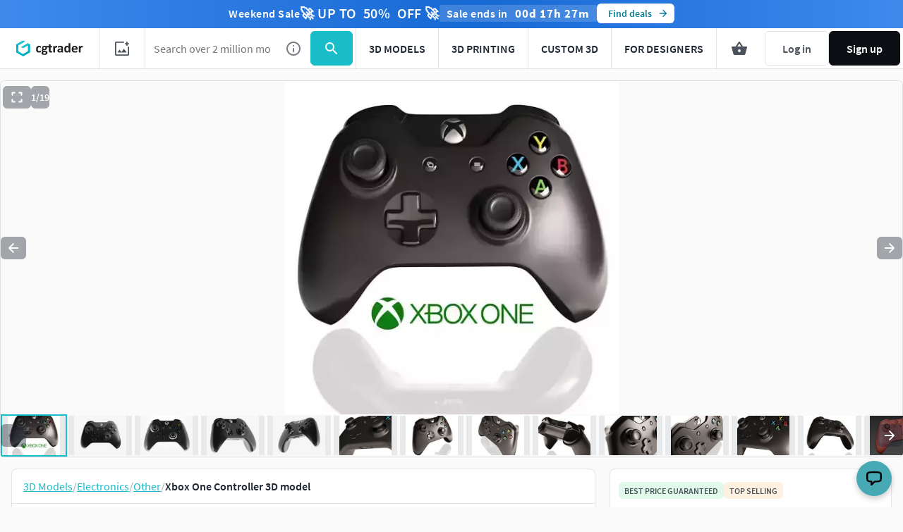

--- FILE ---
content_type: text/html; charset=utf-8
request_url: https://www.cgtrader.com/3d-models/electronics/other/xbox-one-controller-03d082b7-c5c8-4ce6-b7c8-bec82f8ba2ba
body_size: 87858
content:
<!DOCTYPE html><html lang="en"><head><meta charset="UTF-8" />
<script type="text/javascript">window.NREUM||(NREUM={});NREUM.info={"beacon":"bam.nr-data.net","errorBeacon":"bam.nr-data.net","licenseKey":"4b50d7a787","applicationID":"684095374","transactionName":"cFkMEEVbWV8BQRxUAkBCPRRFW1FGB0dAHRBbWRVEGhR4XABWXw==","queueTime":1,"applicationTime":269,"agent":""}</script>
<script type="text/javascript">(window.NREUM||(NREUM={})).init={privacy:{cookies_enabled:true},ajax:{deny_list:["bam.nr-data.net"]},feature_flags:["soft_nav"],distributed_tracing:{enabled:true}};(window.NREUM||(NREUM={})).loader_config={agentID:"718408464",accountID:"305207",trustKey:"305207",xpid:"VwYCU1ZUGwUIUFFbAgIAUg==",licenseKey:"4b50d7a787",applicationID:"684095374",browserID:"718408464"};;/*! For license information please see nr-loader-spa-1.308.0.min.js.LICENSE.txt */
(()=>{var e,t,r={384:(e,t,r)=>{"use strict";r.d(t,{NT:()=>a,US:()=>u,Zm:()=>o,bQ:()=>d,dV:()=>c,pV:()=>l});var n=r(6154),i=r(1863),s=r(1910);const a={beacon:"bam.nr-data.net",errorBeacon:"bam.nr-data.net"};function o(){return n.gm.NREUM||(n.gm.NREUM={}),void 0===n.gm.newrelic&&(n.gm.newrelic=n.gm.NREUM),n.gm.NREUM}function c(){let e=o();return e.o||(e.o={ST:n.gm.setTimeout,SI:n.gm.setImmediate||n.gm.setInterval,CT:n.gm.clearTimeout,XHR:n.gm.XMLHttpRequest,REQ:n.gm.Request,EV:n.gm.Event,PR:n.gm.Promise,MO:n.gm.MutationObserver,FETCH:n.gm.fetch,WS:n.gm.WebSocket},(0,s.i)(...Object.values(e.o))),e}function d(e,t){let r=o();r.initializedAgents??={},t.initializedAt={ms:(0,i.t)(),date:new Date},r.initializedAgents[e]=t}function u(e,t){o()[e]=t}function l(){return function(){let e=o();const t=e.info||{};e.info={beacon:a.beacon,errorBeacon:a.errorBeacon,...t}}(),function(){let e=o();const t=e.init||{};e.init={...t}}(),c(),function(){let e=o();const t=e.loader_config||{};e.loader_config={...t}}(),o()}},782:(e,t,r)=>{"use strict";r.d(t,{T:()=>n});const n=r(860).K7.pageViewTiming},860:(e,t,r)=>{"use strict";r.d(t,{$J:()=>u,K7:()=>c,P3:()=>d,XX:()=>i,Yy:()=>o,df:()=>s,qY:()=>n,v4:()=>a});const n="events",i="jserrors",s="browser/blobs",a="rum",o="browser/logs",c={ajax:"ajax",genericEvents:"generic_events",jserrors:i,logging:"logging",metrics:"metrics",pageAction:"page_action",pageViewEvent:"page_view_event",pageViewTiming:"page_view_timing",sessionReplay:"session_replay",sessionTrace:"session_trace",softNav:"soft_navigations",spa:"spa"},d={[c.pageViewEvent]:1,[c.pageViewTiming]:2,[c.metrics]:3,[c.jserrors]:4,[c.spa]:5,[c.ajax]:6,[c.sessionTrace]:7,[c.softNav]:8,[c.sessionReplay]:9,[c.logging]:10,[c.genericEvents]:11},u={[c.pageViewEvent]:a,[c.pageViewTiming]:n,[c.ajax]:n,[c.spa]:n,[c.softNav]:n,[c.metrics]:i,[c.jserrors]:i,[c.sessionTrace]:s,[c.sessionReplay]:s,[c.logging]:o,[c.genericEvents]:"ins"}},944:(e,t,r)=>{"use strict";r.d(t,{R:()=>i});var n=r(3241);function i(e,t){"function"==typeof console.debug&&(console.debug("New Relic Warning: https://github.com/newrelic/newrelic-browser-agent/blob/main/docs/warning-codes.md#".concat(e),t),(0,n.W)({agentIdentifier:null,drained:null,type:"data",name:"warn",feature:"warn",data:{code:e,secondary:t}}))}},993:(e,t,r)=>{"use strict";r.d(t,{A$:()=>s,ET:()=>a,TZ:()=>o,p_:()=>i});var n=r(860);const i={ERROR:"ERROR",WARN:"WARN",INFO:"INFO",DEBUG:"DEBUG",TRACE:"TRACE"},s={OFF:0,ERROR:1,WARN:2,INFO:3,DEBUG:4,TRACE:5},a="log",o=n.K7.logging},1541:(e,t,r)=>{"use strict";r.d(t,{U:()=>i,f:()=>n});const n={MFE:"MFE",BA:"BA"};function i(e,t){if(2!==t?.harvestEndpointVersion)return{};const r=t.agentRef.runtime.appMetadata.agents[0].entityGuid;return e?{"source.id":e.id,"source.name":e.name,"source.type":e.type,"parent.id":e.parent?.id||r,"parent.type":e.parent?.type||n.BA}:{"entity.guid":r,appId:t.agentRef.info.applicationID}}},1687:(e,t,r)=>{"use strict";r.d(t,{Ak:()=>d,Ze:()=>h,x3:()=>u});var n=r(3241),i=r(7836),s=r(3606),a=r(860),o=r(2646);const c={};function d(e,t){const r={staged:!1,priority:a.P3[t]||0};l(e),c[e].get(t)||c[e].set(t,r)}function u(e,t){e&&c[e]&&(c[e].get(t)&&c[e].delete(t),p(e,t,!1),c[e].size&&f(e))}function l(e){if(!e)throw new Error("agentIdentifier required");c[e]||(c[e]=new Map)}function h(e="",t="feature",r=!1){if(l(e),!e||!c[e].get(t)||r)return p(e,t);c[e].get(t).staged=!0,f(e)}function f(e){const t=Array.from(c[e]);t.every(([e,t])=>t.staged)&&(t.sort((e,t)=>e[1].priority-t[1].priority),t.forEach(([t])=>{c[e].delete(t),p(e,t)}))}function p(e,t,r=!0){const a=e?i.ee.get(e):i.ee,c=s.i.handlers;if(!a.aborted&&a.backlog&&c){if((0,n.W)({agentIdentifier:e,type:"lifecycle",name:"drain",feature:t}),r){const e=a.backlog[t],r=c[t];if(r){for(let t=0;e&&t<e.length;++t)g(e[t],r);Object.entries(r).forEach(([e,t])=>{Object.values(t||{}).forEach(t=>{t[0]?.on&&t[0]?.context()instanceof o.y&&t[0].on(e,t[1])})})}}a.isolatedBacklog||delete c[t],a.backlog[t]=null,a.emit("drain-"+t,[])}}function g(e,t){var r=e[1];Object.values(t[r]||{}).forEach(t=>{var r=e[0];if(t[0]===r){var n=t[1],i=e[3],s=e[2];n.apply(i,s)}})}},1738:(e,t,r)=>{"use strict";r.d(t,{U:()=>f,Y:()=>h});var n=r(3241),i=r(9908),s=r(1863),a=r(944),o=r(5701),c=r(3969),d=r(8362),u=r(860),l=r(4261);function h(e,t,r,s){const h=s||r;!h||h[e]&&h[e]!==d.d.prototype[e]||(h[e]=function(){(0,i.p)(c.xV,["API/"+e+"/called"],void 0,u.K7.metrics,r.ee),(0,n.W)({agentIdentifier:r.agentIdentifier,drained:!!o.B?.[r.agentIdentifier],type:"data",name:"api",feature:l.Pl+e,data:{}});try{return t.apply(this,arguments)}catch(e){(0,a.R)(23,e)}})}function f(e,t,r,n,a){const o=e.info;null===r?delete o.jsAttributes[t]:o.jsAttributes[t]=r,(a||null===r)&&(0,i.p)(l.Pl+n,[(0,s.t)(),t,r],void 0,"session",e.ee)}},1741:(e,t,r)=>{"use strict";r.d(t,{W:()=>s});var n=r(944),i=r(4261);class s{#e(e,...t){if(this[e]!==s.prototype[e])return this[e](...t);(0,n.R)(35,e)}addPageAction(e,t){return this.#e(i.hG,e,t)}register(e){return this.#e(i.eY,e)}recordCustomEvent(e,t){return this.#e(i.fF,e,t)}setPageViewName(e,t){return this.#e(i.Fw,e,t)}setCustomAttribute(e,t,r){return this.#e(i.cD,e,t,r)}noticeError(e,t){return this.#e(i.o5,e,t)}setUserId(e,t=!1){return this.#e(i.Dl,e,t)}setApplicationVersion(e){return this.#e(i.nb,e)}setErrorHandler(e){return this.#e(i.bt,e)}addRelease(e,t){return this.#e(i.k6,e,t)}log(e,t){return this.#e(i.$9,e,t)}start(){return this.#e(i.d3)}finished(e){return this.#e(i.BL,e)}recordReplay(){return this.#e(i.CH)}pauseReplay(){return this.#e(i.Tb)}addToTrace(e){return this.#e(i.U2,e)}setCurrentRouteName(e){return this.#e(i.PA,e)}interaction(e){return this.#e(i.dT,e)}wrapLogger(e,t,r){return this.#e(i.Wb,e,t,r)}measure(e,t){return this.#e(i.V1,e,t)}consent(e){return this.#e(i.Pv,e)}}},1863:(e,t,r)=>{"use strict";function n(){return Math.floor(performance.now())}r.d(t,{t:()=>n})},1910:(e,t,r)=>{"use strict";r.d(t,{i:()=>s});var n=r(944);const i=new Map;function s(...e){return e.every(e=>{if(i.has(e))return i.get(e);const t="function"==typeof e?e.toString():"",r=t.includes("[native code]"),s=t.includes("nrWrapper");return r||s||(0,n.R)(64,e?.name||t),i.set(e,r),r})}},2555:(e,t,r)=>{"use strict";r.d(t,{D:()=>o,f:()=>a});var n=r(384),i=r(8122);const s={beacon:n.NT.beacon,errorBeacon:n.NT.errorBeacon,licenseKey:void 0,applicationID:void 0,sa:void 0,queueTime:void 0,applicationTime:void 0,ttGuid:void 0,user:void 0,account:void 0,product:void 0,extra:void 0,jsAttributes:{},userAttributes:void 0,atts:void 0,transactionName:void 0,tNamePlain:void 0};function a(e){try{return!!e.licenseKey&&!!e.errorBeacon&&!!e.applicationID}catch(e){return!1}}const o=e=>(0,i.a)(e,s)},2614:(e,t,r)=>{"use strict";r.d(t,{BB:()=>a,H3:()=>n,g:()=>d,iL:()=>c,tS:()=>o,uh:()=>i,wk:()=>s});const n="NRBA",i="SESSION",s=144e5,a=18e5,o={STARTED:"session-started",PAUSE:"session-pause",RESET:"session-reset",RESUME:"session-resume",UPDATE:"session-update"},c={SAME_TAB:"same-tab",CROSS_TAB:"cross-tab"},d={OFF:0,FULL:1,ERROR:2}},2646:(e,t,r)=>{"use strict";r.d(t,{y:()=>n});class n{constructor(e){this.contextId=e}}},2843:(e,t,r)=>{"use strict";r.d(t,{G:()=>s,u:()=>i});var n=r(3878);function i(e,t=!1,r,i){(0,n.DD)("visibilitychange",function(){if(t)return void("hidden"===document.visibilityState&&e());e(document.visibilityState)},r,i)}function s(e,t,r){(0,n.sp)("pagehide",e,t,r)}},3241:(e,t,r)=>{"use strict";r.d(t,{W:()=>s});var n=r(6154);const i="newrelic";function s(e={}){try{n.gm.dispatchEvent(new CustomEvent(i,{detail:e}))}catch(e){}}},3304:(e,t,r)=>{"use strict";r.d(t,{A:()=>s});var n=r(7836);const i=()=>{const e=new WeakSet;return(t,r)=>{if("object"==typeof r&&null!==r){if(e.has(r))return;e.add(r)}return r}};function s(e){try{return JSON.stringify(e,i())??""}catch(e){try{n.ee.emit("internal-error",[e])}catch(e){}return""}}},3333:(e,t,r)=>{"use strict";r.d(t,{$v:()=>u,TZ:()=>n,Xh:()=>c,Zp:()=>i,kd:()=>d,mq:()=>o,nf:()=>a,qN:()=>s});const n=r(860).K7.genericEvents,i=["auxclick","click","copy","keydown","paste","scrollend"],s=["focus","blur"],a=4,o=1e3,c=2e3,d=["PageAction","UserAction","BrowserPerformance"],u={RESOURCES:"experimental.resources",REGISTER:"register"}},3434:(e,t,r)=>{"use strict";r.d(t,{Jt:()=>s,YM:()=>d});var n=r(7836),i=r(5607);const s="nr@original:".concat(i.W),a=50;var o=Object.prototype.hasOwnProperty,c=!1;function d(e,t){return e||(e=n.ee),r.inPlace=function(e,t,n,i,s){n||(n="");const a="-"===n.charAt(0);for(let o=0;o<t.length;o++){const c=t[o],d=e[c];l(d)||(e[c]=r(d,a?c+n:n,i,c,s))}},r.flag=s,r;function r(t,r,n,c,d){return l(t)?t:(r||(r=""),nrWrapper[s]=t,function(e,t,r){if(Object.defineProperty&&Object.keys)try{return Object.keys(e).forEach(function(r){Object.defineProperty(t,r,{get:function(){return e[r]},set:function(t){return e[r]=t,t}})}),t}catch(e){u([e],r)}for(var n in e)o.call(e,n)&&(t[n]=e[n])}(t,nrWrapper,e),nrWrapper);function nrWrapper(){var s,o,l,h;let f;try{o=this,s=[...arguments],l="function"==typeof n?n(s,o):n||{}}catch(t){u([t,"",[s,o,c],l],e)}i(r+"start",[s,o,c],l,d);const p=performance.now();let g;try{return h=t.apply(o,s),g=performance.now(),h}catch(e){throw g=performance.now(),i(r+"err",[s,o,e],l,d),f=e,f}finally{const e=g-p,t={start:p,end:g,duration:e,isLongTask:e>=a,methodName:c,thrownError:f};t.isLongTask&&i("long-task",[t,o],l,d),i(r+"end",[s,o,h],l,d)}}}function i(r,n,i,s){if(!c||t){var a=c;c=!0;try{e.emit(r,n,i,t,s)}catch(t){u([t,r,n,i],e)}c=a}}}function u(e,t){t||(t=n.ee);try{t.emit("internal-error",e)}catch(e){}}function l(e){return!(e&&"function"==typeof e&&e.apply&&!e[s])}},3606:(e,t,r)=>{"use strict";r.d(t,{i:()=>s});var n=r(9908);s.on=a;var i=s.handlers={};function s(e,t,r,s){a(s||n.d,i,e,t,r)}function a(e,t,r,i,s){s||(s="feature"),e||(e=n.d);var a=t[s]=t[s]||{};(a[r]=a[r]||[]).push([e,i])}},3738:(e,t,r)=>{"use strict";r.d(t,{He:()=>i,Kp:()=>o,Lc:()=>d,Rz:()=>u,TZ:()=>n,bD:()=>s,d3:()=>a,jx:()=>l,sl:()=>h,uP:()=>c});const n=r(860).K7.sessionTrace,i="bstResource",s="resource",a="-start",o="-end",c="fn"+a,d="fn"+o,u="pushState",l=1e3,h=3e4},3785:(e,t,r)=>{"use strict";r.d(t,{R:()=>c,b:()=>d});var n=r(9908),i=r(1863),s=r(860),a=r(3969),o=r(993);function c(e,t,r={},c=o.p_.INFO,d=!0,u,l=(0,i.t)()){(0,n.p)(a.xV,["API/logging/".concat(c.toLowerCase(),"/called")],void 0,s.K7.metrics,e),(0,n.p)(o.ET,[l,t,r,c,d,u],void 0,s.K7.logging,e)}function d(e){return"string"==typeof e&&Object.values(o.p_).some(t=>t===e.toUpperCase().trim())}},3878:(e,t,r)=>{"use strict";function n(e,t){return{capture:e,passive:!1,signal:t}}function i(e,t,r=!1,i){window.addEventListener(e,t,n(r,i))}function s(e,t,r=!1,i){document.addEventListener(e,t,n(r,i))}r.d(t,{DD:()=>s,jT:()=>n,sp:()=>i})},3962:(e,t,r)=>{"use strict";r.d(t,{AM:()=>a,O2:()=>l,OV:()=>s,Qu:()=>h,TZ:()=>c,ih:()=>f,pP:()=>o,t1:()=>u,tC:()=>i,wD:()=>d});var n=r(860);const i=["click","keydown","submit"],s="popstate",a="api",o="initialPageLoad",c=n.K7.softNav,d=5e3,u=500,l={INITIAL_PAGE_LOAD:"",ROUTE_CHANGE:1,UNSPECIFIED:2},h={INTERACTION:1,AJAX:2,CUSTOM_END:3,CUSTOM_TRACER:4},f={IP:"in progress",PF:"pending finish",FIN:"finished",CAN:"cancelled"}},3969:(e,t,r)=>{"use strict";r.d(t,{TZ:()=>n,XG:()=>o,rs:()=>i,xV:()=>a,z_:()=>s});const n=r(860).K7.metrics,i="sm",s="cm",a="storeSupportabilityMetrics",o="storeEventMetrics"},4234:(e,t,r)=>{"use strict";r.d(t,{W:()=>s});var n=r(7836),i=r(1687);class s{constructor(e,t){this.agentIdentifier=e,this.ee=n.ee.get(e),this.featureName=t,this.blocked=!1}deregisterDrain(){(0,i.x3)(this.agentIdentifier,this.featureName)}}},4261:(e,t,r)=>{"use strict";r.d(t,{$9:()=>u,BL:()=>c,CH:()=>p,Dl:()=>R,Fw:()=>w,PA:()=>v,Pl:()=>n,Pv:()=>A,Tb:()=>h,U2:()=>a,V1:()=>E,Wb:()=>T,bt:()=>y,cD:()=>b,d3:()=>x,dT:()=>d,eY:()=>g,fF:()=>f,hG:()=>s,hw:()=>i,k6:()=>o,nb:()=>m,o5:()=>l});const n="api-",i=n+"ixn-",s="addPageAction",a="addToTrace",o="addRelease",c="finished",d="interaction",u="log",l="noticeError",h="pauseReplay",f="recordCustomEvent",p="recordReplay",g="register",m="setApplicationVersion",v="setCurrentRouteName",b="setCustomAttribute",y="setErrorHandler",w="setPageViewName",R="setUserId",x="start",T="wrapLogger",E="measure",A="consent"},5205:(e,t,r)=>{"use strict";r.d(t,{j:()=>S});var n=r(384),i=r(1741);var s=r(2555),a=r(3333);const o=e=>{if(!e||"string"!=typeof e)return!1;try{document.createDocumentFragment().querySelector(e)}catch{return!1}return!0};var c=r(2614),d=r(944),u=r(8122);const l="[data-nr-mask]",h=e=>(0,u.a)(e,(()=>{const e={feature_flags:[],experimental:{allow_registered_children:!1,resources:!1},mask_selector:"*",block_selector:"[data-nr-block]",mask_input_options:{color:!1,date:!1,"datetime-local":!1,email:!1,month:!1,number:!1,range:!1,search:!1,tel:!1,text:!1,time:!1,url:!1,week:!1,textarea:!1,select:!1,password:!0}};return{ajax:{deny_list:void 0,block_internal:!0,enabled:!0,autoStart:!0},api:{get allow_registered_children(){return e.feature_flags.includes(a.$v.REGISTER)||e.experimental.allow_registered_children},set allow_registered_children(t){e.experimental.allow_registered_children=t},duplicate_registered_data:!1},browser_consent_mode:{enabled:!1},distributed_tracing:{enabled:void 0,exclude_newrelic_header:void 0,cors_use_newrelic_header:void 0,cors_use_tracecontext_headers:void 0,allowed_origins:void 0},get feature_flags(){return e.feature_flags},set feature_flags(t){e.feature_flags=t},generic_events:{enabled:!0,autoStart:!0},harvest:{interval:30},jserrors:{enabled:!0,autoStart:!0},logging:{enabled:!0,autoStart:!0},metrics:{enabled:!0,autoStart:!0},obfuscate:void 0,page_action:{enabled:!0},page_view_event:{enabled:!0,autoStart:!0},page_view_timing:{enabled:!0,autoStart:!0},performance:{capture_marks:!1,capture_measures:!1,capture_detail:!0,resources:{get enabled(){return e.feature_flags.includes(a.$v.RESOURCES)||e.experimental.resources},set enabled(t){e.experimental.resources=t},asset_types:[],first_party_domains:[],ignore_newrelic:!0}},privacy:{cookies_enabled:!0},proxy:{assets:void 0,beacon:void 0},session:{expiresMs:c.wk,inactiveMs:c.BB},session_replay:{autoStart:!0,enabled:!1,preload:!1,sampling_rate:10,error_sampling_rate:100,collect_fonts:!1,inline_images:!1,fix_stylesheets:!0,mask_all_inputs:!0,get mask_text_selector(){return e.mask_selector},set mask_text_selector(t){o(t)?e.mask_selector="".concat(t,",").concat(l):""===t||null===t?e.mask_selector=l:(0,d.R)(5,t)},get block_class(){return"nr-block"},get ignore_class(){return"nr-ignore"},get mask_text_class(){return"nr-mask"},get block_selector(){return e.block_selector},set block_selector(t){o(t)?e.block_selector+=",".concat(t):""!==t&&(0,d.R)(6,t)},get mask_input_options(){return e.mask_input_options},set mask_input_options(t){t&&"object"==typeof t?e.mask_input_options={...t,password:!0}:(0,d.R)(7,t)}},session_trace:{enabled:!0,autoStart:!0},soft_navigations:{enabled:!0,autoStart:!0},spa:{enabled:!0,autoStart:!0},ssl:void 0,user_actions:{enabled:!0,elementAttributes:["id","className","tagName","type"]}}})());var f=r(6154),p=r(9324);let g=0;const m={buildEnv:p.F3,distMethod:p.Xs,version:p.xv,originTime:f.WN},v={consented:!1},b={appMetadata:{},get consented(){return this.session?.state?.consent||v.consented},set consented(e){v.consented=e},customTransaction:void 0,denyList:void 0,disabled:!1,harvester:void 0,isolatedBacklog:!1,isRecording:!1,loaderType:void 0,maxBytes:3e4,obfuscator:void 0,onerror:void 0,ptid:void 0,releaseIds:{},session:void 0,timeKeeper:void 0,registeredEntities:[],jsAttributesMetadata:{bytes:0},get harvestCount(){return++g}},y=e=>{const t=(0,u.a)(e,b),r=Object.keys(m).reduce((e,t)=>(e[t]={value:m[t],writable:!1,configurable:!0,enumerable:!0},e),{});return Object.defineProperties(t,r)};var w=r(5701);const R=e=>{const t=e.startsWith("http");e+="/",r.p=t?e:"https://"+e};var x=r(7836),T=r(3241);const E={accountID:void 0,trustKey:void 0,agentID:void 0,licenseKey:void 0,applicationID:void 0,xpid:void 0},A=e=>(0,u.a)(e,E),_=new Set;function S(e,t={},r,a){let{init:o,info:c,loader_config:d,runtime:u={},exposed:l=!0}=t;if(!c){const e=(0,n.pV)();o=e.init,c=e.info,d=e.loader_config}e.init=h(o||{}),e.loader_config=A(d||{}),c.jsAttributes??={},f.bv&&(c.jsAttributes.isWorker=!0),e.info=(0,s.D)(c);const p=e.init,g=[c.beacon,c.errorBeacon];_.has(e.agentIdentifier)||(p.proxy.assets&&(R(p.proxy.assets),g.push(p.proxy.assets)),p.proxy.beacon&&g.push(p.proxy.beacon),e.beacons=[...g],function(e){const t=(0,n.pV)();Object.getOwnPropertyNames(i.W.prototype).forEach(r=>{const n=i.W.prototype[r];if("function"!=typeof n||"constructor"===n)return;let s=t[r];e[r]&&!1!==e.exposed&&"micro-agent"!==e.runtime?.loaderType&&(t[r]=(...t)=>{const n=e[r](...t);return s?s(...t):n})})}(e),(0,n.US)("activatedFeatures",w.B)),u.denyList=[...p.ajax.deny_list||[],...p.ajax.block_internal?g:[]],u.ptid=e.agentIdentifier,u.loaderType=r,e.runtime=y(u),_.has(e.agentIdentifier)||(e.ee=x.ee.get(e.agentIdentifier),e.exposed=l,(0,T.W)({agentIdentifier:e.agentIdentifier,drained:!!w.B?.[e.agentIdentifier],type:"lifecycle",name:"initialize",feature:void 0,data:e.config})),_.add(e.agentIdentifier)}},5270:(e,t,r)=>{"use strict";r.d(t,{Aw:()=>a,SR:()=>s,rF:()=>o});var n=r(384),i=r(7767);function s(e){return!!(0,n.dV)().o.MO&&(0,i.V)(e)&&!0===e?.session_trace.enabled}function a(e){return!0===e?.session_replay.preload&&s(e)}function o(e,t){try{if("string"==typeof t?.type){if("password"===t.type.toLowerCase())return"*".repeat(e?.length||0);if(void 0!==t?.dataset?.nrUnmask||t?.classList?.contains("nr-unmask"))return e}}catch(e){}return"string"==typeof e?e.replace(/[\S]/g,"*"):"*".repeat(e?.length||0)}},5289:(e,t,r)=>{"use strict";r.d(t,{GG:()=>a,Qr:()=>c,sB:()=>o});var n=r(3878),i=r(6389);function s(){return"undefined"==typeof document||"complete"===document.readyState}function a(e,t){if(s())return e();const r=(0,i.J)(e),a=setInterval(()=>{s()&&(clearInterval(a),r())},500);(0,n.sp)("load",r,t)}function o(e){if(s())return e();(0,n.DD)("DOMContentLoaded",e)}function c(e){if(s())return e();(0,n.sp)("popstate",e)}},5607:(e,t,r)=>{"use strict";r.d(t,{W:()=>n});const n=(0,r(9566).bz)()},5701:(e,t,r)=>{"use strict";r.d(t,{B:()=>s,t:()=>a});var n=r(3241);const i=new Set,s={};function a(e,t){const r=t.agentIdentifier;s[r]??={},e&&"object"==typeof e&&(i.has(r)||(t.ee.emit("rumresp",[e]),s[r]=e,i.add(r),(0,n.W)({agentIdentifier:r,loaded:!0,drained:!0,type:"lifecycle",name:"load",feature:void 0,data:e})))}},6154:(e,t,r)=>{"use strict";r.d(t,{OF:()=>d,RI:()=>i,WN:()=>h,bv:()=>s,eN:()=>f,gm:()=>a,lR:()=>l,m:()=>c,mw:()=>o,sb:()=>u});var n=r(1863);const i="undefined"!=typeof window&&!!window.document,s="undefined"!=typeof WorkerGlobalScope&&("undefined"!=typeof self&&self instanceof WorkerGlobalScope&&self.navigator instanceof WorkerNavigator||"undefined"!=typeof globalThis&&globalThis instanceof WorkerGlobalScope&&globalThis.navigator instanceof WorkerNavigator),a=i?window:"undefined"!=typeof WorkerGlobalScope&&("undefined"!=typeof self&&self instanceof WorkerGlobalScope&&self||"undefined"!=typeof globalThis&&globalThis instanceof WorkerGlobalScope&&globalThis),o=Boolean("hidden"===a?.document?.visibilityState),c=""+a?.location,d=/iPad|iPhone|iPod/.test(a.navigator?.userAgent),u=d&&"undefined"==typeof SharedWorker,l=(()=>{const e=a.navigator?.userAgent?.match(/Firefox[/\s](\d+\.\d+)/);return Array.isArray(e)&&e.length>=2?+e[1]:0})(),h=Date.now()-(0,n.t)(),f=()=>"undefined"!=typeof PerformanceNavigationTiming&&a?.performance?.getEntriesByType("navigation")?.[0]?.responseStart},6344:(e,t,r)=>{"use strict";r.d(t,{BB:()=>u,Qb:()=>l,TZ:()=>i,Ug:()=>a,Vh:()=>s,_s:()=>o,bc:()=>d,yP:()=>c});var n=r(2614);const i=r(860).K7.sessionReplay,s="errorDuringReplay",a=.12,o={DomContentLoaded:0,Load:1,FullSnapshot:2,IncrementalSnapshot:3,Meta:4,Custom:5},c={[n.g.ERROR]:15e3,[n.g.FULL]:3e5,[n.g.OFF]:0},d={RESET:{message:"Session was reset",sm:"Reset"},IMPORT:{message:"Recorder failed to import",sm:"Import"},TOO_MANY:{message:"429: Too Many Requests",sm:"Too-Many"},TOO_BIG:{message:"Payload was too large",sm:"Too-Big"},CROSS_TAB:{message:"Session Entity was set to OFF on another tab",sm:"Cross-Tab"},ENTITLEMENTS:{message:"Session Replay is not allowed and will not be started",sm:"Entitlement"}},u=5e3,l={API:"api",RESUME:"resume",SWITCH_TO_FULL:"switchToFull",INITIALIZE:"initialize",PRELOAD:"preload"}},6389:(e,t,r)=>{"use strict";function n(e,t=500,r={}){const n=r?.leading||!1;let i;return(...r)=>{n&&void 0===i&&(e.apply(this,r),i=setTimeout(()=>{i=clearTimeout(i)},t)),n||(clearTimeout(i),i=setTimeout(()=>{e.apply(this,r)},t))}}function i(e){let t=!1;return(...r)=>{t||(t=!0,e.apply(this,r))}}r.d(t,{J:()=>i,s:()=>n})},6630:(e,t,r)=>{"use strict";r.d(t,{T:()=>n});const n=r(860).K7.pageViewEvent},6774:(e,t,r)=>{"use strict";r.d(t,{T:()=>n});const n=r(860).K7.jserrors},7295:(e,t,r)=>{"use strict";r.d(t,{Xv:()=>a,gX:()=>i,iW:()=>s});var n=[];function i(e){if(!e||s(e))return!1;if(0===n.length)return!0;if("*"===n[0].hostname)return!1;for(var t=0;t<n.length;t++){var r=n[t];if(r.hostname.test(e.hostname)&&r.pathname.test(e.pathname))return!1}return!0}function s(e){return void 0===e.hostname}function a(e){if(n=[],e&&e.length)for(var t=0;t<e.length;t++){let r=e[t];if(!r)continue;if("*"===r)return void(n=[{hostname:"*"}]);0===r.indexOf("http://")?r=r.substring(7):0===r.indexOf("https://")&&(r=r.substring(8));const i=r.indexOf("/");let s,a;i>0?(s=r.substring(0,i),a=r.substring(i)):(s=r,a="*");let[c]=s.split(":");n.push({hostname:o(c),pathname:o(a,!0)})}}function o(e,t=!1){const r=e.replace(/[.+?^${}()|[\]\\]/g,e=>"\\"+e).replace(/\*/g,".*?");return new RegExp((t?"^":"")+r+"$")}},7485:(e,t,r)=>{"use strict";r.d(t,{D:()=>i});var n=r(6154);function i(e){if(0===(e||"").indexOf("data:"))return{protocol:"data"};try{const t=new URL(e,location.href),r={port:t.port,hostname:t.hostname,pathname:t.pathname,search:t.search,protocol:t.protocol.slice(0,t.protocol.indexOf(":")),sameOrigin:t.protocol===n.gm?.location?.protocol&&t.host===n.gm?.location?.host};return r.port&&""!==r.port||("http:"===t.protocol&&(r.port="80"),"https:"===t.protocol&&(r.port="443")),r.pathname&&""!==r.pathname?r.pathname.startsWith("/")||(r.pathname="/".concat(r.pathname)):r.pathname="/",r}catch(e){return{}}}},7699:(e,t,r)=>{"use strict";r.d(t,{It:()=>s,KC:()=>o,No:()=>i,qh:()=>a});var n=r(860);const i=16e3,s=1e6,a="SESSION_ERROR",o={[n.K7.logging]:!0,[n.K7.genericEvents]:!1,[n.K7.jserrors]:!1,[n.K7.ajax]:!1}},7767:(e,t,r)=>{"use strict";r.d(t,{V:()=>i});var n=r(6154);const i=e=>n.RI&&!0===e?.privacy.cookies_enabled},7836:(e,t,r)=>{"use strict";r.d(t,{P:()=>o,ee:()=>c});var n=r(384),i=r(8990),s=r(2646),a=r(5607);const o="nr@context:".concat(a.W),c=function e(t,r){var n={},a={},u={},l=!1;try{l=16===r.length&&d.initializedAgents?.[r]?.runtime.isolatedBacklog}catch(e){}var h={on:p,addEventListener:p,removeEventListener:function(e,t){var r=n[e];if(!r)return;for(var i=0;i<r.length;i++)r[i]===t&&r.splice(i,1)},emit:function(e,r,n,i,s){!1!==s&&(s=!0);if(c.aborted&&!i)return;t&&s&&t.emit(e,r,n);var o=f(n);g(e).forEach(e=>{e.apply(o,r)});var d=v()[a[e]];d&&d.push([h,e,r,o]);return o},get:m,listeners:g,context:f,buffer:function(e,t){const r=v();if(t=t||"feature",h.aborted)return;Object.entries(e||{}).forEach(([e,n])=>{a[n]=t,t in r||(r[t]=[])})},abort:function(){h._aborted=!0,Object.keys(h.backlog).forEach(e=>{delete h.backlog[e]})},isBuffering:function(e){return!!v()[a[e]]},debugId:r,backlog:l?{}:t&&"object"==typeof t.backlog?t.backlog:{},isolatedBacklog:l};return Object.defineProperty(h,"aborted",{get:()=>{let e=h._aborted||!1;return e||(t&&(e=t.aborted),e)}}),h;function f(e){return e&&e instanceof s.y?e:e?(0,i.I)(e,o,()=>new s.y(o)):new s.y(o)}function p(e,t){n[e]=g(e).concat(t)}function g(e){return n[e]||[]}function m(t){return u[t]=u[t]||e(h,t)}function v(){return h.backlog}}(void 0,"globalEE"),d=(0,n.Zm)();d.ee||(d.ee=c)},8122:(e,t,r)=>{"use strict";r.d(t,{a:()=>i});var n=r(944);function i(e,t){try{if(!e||"object"!=typeof e)return(0,n.R)(3);if(!t||"object"!=typeof t)return(0,n.R)(4);const r=Object.create(Object.getPrototypeOf(t),Object.getOwnPropertyDescriptors(t)),s=0===Object.keys(r).length?e:r;for(let a in s)if(void 0!==e[a])try{if(null===e[a]){r[a]=null;continue}Array.isArray(e[a])&&Array.isArray(t[a])?r[a]=Array.from(new Set([...e[a],...t[a]])):"object"==typeof e[a]&&"object"==typeof t[a]?r[a]=i(e[a],t[a]):r[a]=e[a]}catch(e){r[a]||(0,n.R)(1,e)}return r}catch(e){(0,n.R)(2,e)}}},8139:(e,t,r)=>{"use strict";r.d(t,{u:()=>h});var n=r(7836),i=r(3434),s=r(8990),a=r(6154);const o={},c=a.gm.XMLHttpRequest,d="addEventListener",u="removeEventListener",l="nr@wrapped:".concat(n.P);function h(e){var t=function(e){return(e||n.ee).get("events")}(e);if(o[t.debugId]++)return t;o[t.debugId]=1;var r=(0,i.YM)(t,!0);function h(e){r.inPlace(e,[d,u],"-",p)}function p(e,t){return e[1]}return"getPrototypeOf"in Object&&(a.RI&&f(document,h),c&&f(c.prototype,h),f(a.gm,h)),t.on(d+"-start",function(e,t){var n=e[1];if(null!==n&&("function"==typeof n||"object"==typeof n)&&"newrelic"!==e[0]){var i=(0,s.I)(n,l,function(){var e={object:function(){if("function"!=typeof n.handleEvent)return;return n.handleEvent.apply(n,arguments)},function:n}[typeof n];return e?r(e,"fn-",null,e.name||"anonymous"):n});this.wrapped=e[1]=i}}),t.on(u+"-start",function(e){e[1]=this.wrapped||e[1]}),t}function f(e,t,...r){let n=e;for(;"object"==typeof n&&!Object.prototype.hasOwnProperty.call(n,d);)n=Object.getPrototypeOf(n);n&&t(n,...r)}},8362:(e,t,r)=>{"use strict";r.d(t,{d:()=>s});var n=r(9566),i=r(1741);class s extends i.W{agentIdentifier=(0,n.LA)(16)}},8374:(e,t,r)=>{r.nc=(()=>{try{return document?.currentScript?.nonce}catch(e){}return""})()},8990:(e,t,r)=>{"use strict";r.d(t,{I:()=>i});var n=Object.prototype.hasOwnProperty;function i(e,t,r){if(n.call(e,t))return e[t];var i=r();if(Object.defineProperty&&Object.keys)try{return Object.defineProperty(e,t,{value:i,writable:!0,enumerable:!1}),i}catch(e){}return e[t]=i,i}},9119:(e,t,r)=>{"use strict";r.d(t,{L:()=>s});var n=/([^?#]*)[^#]*(#[^?]*|$).*/,i=/([^?#]*)().*/;function s(e,t){return e?e.replace(t?n:i,"$1$2"):e}},9300:(e,t,r)=>{"use strict";r.d(t,{T:()=>n});const n=r(860).K7.ajax},9324:(e,t,r)=>{"use strict";r.d(t,{AJ:()=>a,F3:()=>i,Xs:()=>s,Yq:()=>o,xv:()=>n});const n="1.308.0",i="PROD",s="CDN",a="@newrelic/rrweb",o="1.0.1"},9566:(e,t,r)=>{"use strict";r.d(t,{LA:()=>o,ZF:()=>c,bz:()=>a,el:()=>d});var n=r(6154);const i="xxxxxxxx-xxxx-4xxx-yxxx-xxxxxxxxxxxx";function s(e,t){return e?15&e[t]:16*Math.random()|0}function a(){const e=n.gm?.crypto||n.gm?.msCrypto;let t,r=0;return e&&e.getRandomValues&&(t=e.getRandomValues(new Uint8Array(30))),i.split("").map(e=>"x"===e?s(t,r++).toString(16):"y"===e?(3&s()|8).toString(16):e).join("")}function o(e){const t=n.gm?.crypto||n.gm?.msCrypto;let r,i=0;t&&t.getRandomValues&&(r=t.getRandomValues(new Uint8Array(e)));const a=[];for(var o=0;o<e;o++)a.push(s(r,i++).toString(16));return a.join("")}function c(){return o(16)}function d(){return o(32)}},9908:(e,t,r)=>{"use strict";r.d(t,{d:()=>n,p:()=>i});var n=r(7836).ee.get("handle");function i(e,t,r,i,s){s?(s.buffer([e],i),s.emit(e,t,r)):(n.buffer([e],i),n.emit(e,t,r))}}},n={};function i(e){var t=n[e];if(void 0!==t)return t.exports;var s=n[e]={exports:{}};return r[e](s,s.exports,i),s.exports}i.m=r,i.d=(e,t)=>{for(var r in t)i.o(t,r)&&!i.o(e,r)&&Object.defineProperty(e,r,{enumerable:!0,get:t[r]})},i.f={},i.e=e=>Promise.all(Object.keys(i.f).reduce((t,r)=>(i.f[r](e,t),t),[])),i.u=e=>({212:"nr-spa-compressor",249:"nr-spa-recorder",478:"nr-spa"}[e]+"-1.308.0.min.js"),i.o=(e,t)=>Object.prototype.hasOwnProperty.call(e,t),e={},t="NRBA-1.308.0.PROD:",i.l=(r,n,s,a)=>{if(e[r])e[r].push(n);else{var o,c;if(void 0!==s)for(var d=document.getElementsByTagName("script"),u=0;u<d.length;u++){var l=d[u];if(l.getAttribute("src")==r||l.getAttribute("data-webpack")==t+s){o=l;break}}if(!o){c=!0;var h={478:"sha512-RSfSVnmHk59T/uIPbdSE0LPeqcEdF4/+XhfJdBuccH5rYMOEZDhFdtnh6X6nJk7hGpzHd9Ujhsy7lZEz/ORYCQ==",249:"sha512-ehJXhmntm85NSqW4MkhfQqmeKFulra3klDyY0OPDUE+sQ3GokHlPh1pmAzuNy//3j4ac6lzIbmXLvGQBMYmrkg==",212:"sha512-B9h4CR46ndKRgMBcK+j67uSR2RCnJfGefU+A7FrgR/k42ovXy5x/MAVFiSvFxuVeEk/pNLgvYGMp1cBSK/G6Fg=="};(o=document.createElement("script")).charset="utf-8",i.nc&&o.setAttribute("nonce",i.nc),o.setAttribute("data-webpack",t+s),o.src=r,0!==o.src.indexOf(window.location.origin+"/")&&(o.crossOrigin="anonymous"),h[a]&&(o.integrity=h[a])}e[r]=[n];var f=(t,n)=>{o.onerror=o.onload=null,clearTimeout(p);var i=e[r];if(delete e[r],o.parentNode&&o.parentNode.removeChild(o),i&&i.forEach(e=>e(n)),t)return t(n)},p=setTimeout(f.bind(null,void 0,{type:"timeout",target:o}),12e4);o.onerror=f.bind(null,o.onerror),o.onload=f.bind(null,o.onload),c&&document.head.appendChild(o)}},i.r=e=>{"undefined"!=typeof Symbol&&Symbol.toStringTag&&Object.defineProperty(e,Symbol.toStringTag,{value:"Module"}),Object.defineProperty(e,"__esModule",{value:!0})},i.p="https://js-agent.newrelic.com/",(()=>{var e={38:0,788:0};i.f.j=(t,r)=>{var n=i.o(e,t)?e[t]:void 0;if(0!==n)if(n)r.push(n[2]);else{var s=new Promise((r,i)=>n=e[t]=[r,i]);r.push(n[2]=s);var a=i.p+i.u(t),o=new Error;i.l(a,r=>{if(i.o(e,t)&&(0!==(n=e[t])&&(e[t]=void 0),n)){var s=r&&("load"===r.type?"missing":r.type),a=r&&r.target&&r.target.src;o.message="Loading chunk "+t+" failed: ("+s+": "+a+")",o.name="ChunkLoadError",o.type=s,o.request=a,n[1](o)}},"chunk-"+t,t)}};var t=(t,r)=>{var n,s,[a,o,c]=r,d=0;if(a.some(t=>0!==e[t])){for(n in o)i.o(o,n)&&(i.m[n]=o[n]);if(c)c(i)}for(t&&t(r);d<a.length;d++)s=a[d],i.o(e,s)&&e[s]&&e[s][0](),e[s]=0},r=self["webpackChunk:NRBA-1.308.0.PROD"]=self["webpackChunk:NRBA-1.308.0.PROD"]||[];r.forEach(t.bind(null,0)),r.push=t.bind(null,r.push.bind(r))})(),(()=>{"use strict";i(8374);var e=i(8362),t=i(860);const r=Object.values(t.K7);var n=i(5205);var s=i(9908),a=i(1863),o=i(4261),c=i(1738);var d=i(1687),u=i(4234),l=i(5289),h=i(6154),f=i(944),p=i(5270),g=i(7767),m=i(6389),v=i(7699);class b extends u.W{constructor(e,t){super(e.agentIdentifier,t),this.agentRef=e,this.abortHandler=void 0,this.featAggregate=void 0,this.loadedSuccessfully=void 0,this.onAggregateImported=new Promise(e=>{this.loadedSuccessfully=e}),this.deferred=Promise.resolve(),!1===e.init[this.featureName].autoStart?this.deferred=new Promise((t,r)=>{this.ee.on("manual-start-all",(0,m.J)(()=>{(0,d.Ak)(e.agentIdentifier,this.featureName),t()}))}):(0,d.Ak)(e.agentIdentifier,t)}importAggregator(e,t,r={}){if(this.featAggregate)return;const n=async()=>{let n;await this.deferred;try{if((0,g.V)(e.init)){const{setupAgentSession:t}=await i.e(478).then(i.bind(i,8766));n=t(e)}}catch(e){(0,f.R)(20,e),this.ee.emit("internal-error",[e]),(0,s.p)(v.qh,[e],void 0,this.featureName,this.ee)}try{if(!this.#t(this.featureName,n,e.init))return(0,d.Ze)(this.agentIdentifier,this.featureName),void this.loadedSuccessfully(!1);const{Aggregate:i}=await t();this.featAggregate=new i(e,r),e.runtime.harvester.initializedAggregates.push(this.featAggregate),this.loadedSuccessfully(!0)}catch(e){(0,f.R)(34,e),this.abortHandler?.(),(0,d.Ze)(this.agentIdentifier,this.featureName,!0),this.loadedSuccessfully(!1),this.ee&&this.ee.abort()}};h.RI?(0,l.GG)(()=>n(),!0):n()}#t(e,r,n){if(this.blocked)return!1;switch(e){case t.K7.sessionReplay:return(0,p.SR)(n)&&!!r;case t.K7.sessionTrace:return!!r;default:return!0}}}var y=i(6630),w=i(2614),R=i(3241);class x extends b{static featureName=y.T;constructor(e){var t;super(e,y.T),this.setupInspectionEvents(e.agentIdentifier),t=e,(0,c.Y)(o.Fw,function(e,r){"string"==typeof e&&("/"!==e.charAt(0)&&(e="/"+e),t.runtime.customTransaction=(r||"http://custom.transaction")+e,(0,s.p)(o.Pl+o.Fw,[(0,a.t)()],void 0,void 0,t.ee))},t),this.importAggregator(e,()=>i.e(478).then(i.bind(i,2467)))}setupInspectionEvents(e){const t=(t,r)=>{t&&(0,R.W)({agentIdentifier:e,timeStamp:t.timeStamp,loaded:"complete"===t.target.readyState,type:"window",name:r,data:t.target.location+""})};(0,l.sB)(e=>{t(e,"DOMContentLoaded")}),(0,l.GG)(e=>{t(e,"load")}),(0,l.Qr)(e=>{t(e,"navigate")}),this.ee.on(w.tS.UPDATE,(t,r)=>{(0,R.W)({agentIdentifier:e,type:"lifecycle",name:"session",data:r})})}}var T=i(384);class E extends e.d{constructor(e){var t;(super(),h.gm)?(this.features={},(0,T.bQ)(this.agentIdentifier,this),this.desiredFeatures=new Set(e.features||[]),this.desiredFeatures.add(x),(0,n.j)(this,e,e.loaderType||"agent"),t=this,(0,c.Y)(o.cD,function(e,r,n=!1){if("string"==typeof e){if(["string","number","boolean"].includes(typeof r)||null===r)return(0,c.U)(t,e,r,o.cD,n);(0,f.R)(40,typeof r)}else(0,f.R)(39,typeof e)},t),function(e){(0,c.Y)(o.Dl,function(t,r=!1){if("string"!=typeof t&&null!==t)return void(0,f.R)(41,typeof t);const n=e.info.jsAttributes["enduser.id"];r&&null!=n&&n!==t?(0,s.p)(o.Pl+"setUserIdAndResetSession",[t],void 0,"session",e.ee):(0,c.U)(e,"enduser.id",t,o.Dl,!0)},e)}(this),function(e){(0,c.Y)(o.nb,function(t){if("string"==typeof t||null===t)return(0,c.U)(e,"application.version",t,o.nb,!1);(0,f.R)(42,typeof t)},e)}(this),function(e){(0,c.Y)(o.d3,function(){e.ee.emit("manual-start-all")},e)}(this),function(e){(0,c.Y)(o.Pv,function(t=!0){if("boolean"==typeof t){if((0,s.p)(o.Pl+o.Pv,[t],void 0,"session",e.ee),e.runtime.consented=t,t){const t=e.features.page_view_event;t.onAggregateImported.then(e=>{const r=t.featAggregate;e&&!r.sentRum&&r.sendRum()})}}else(0,f.R)(65,typeof t)},e)}(this),this.run()):(0,f.R)(21)}get config(){return{info:this.info,init:this.init,loader_config:this.loader_config,runtime:this.runtime}}get api(){return this}run(){try{const e=function(e){const t={};return r.forEach(r=>{t[r]=!!e[r]?.enabled}),t}(this.init),n=[...this.desiredFeatures];n.sort((e,r)=>t.P3[e.featureName]-t.P3[r.featureName]),n.forEach(r=>{if(!e[r.featureName]&&r.featureName!==t.K7.pageViewEvent)return;if(r.featureName===t.K7.spa)return void(0,f.R)(67);const n=function(e){switch(e){case t.K7.ajax:return[t.K7.jserrors];case t.K7.sessionTrace:return[t.K7.ajax,t.K7.pageViewEvent];case t.K7.sessionReplay:return[t.K7.sessionTrace];case t.K7.pageViewTiming:return[t.K7.pageViewEvent];default:return[]}}(r.featureName).filter(e=>!(e in this.features));n.length>0&&(0,f.R)(36,{targetFeature:r.featureName,missingDependencies:n}),this.features[r.featureName]=new r(this)})}catch(e){(0,f.R)(22,e);for(const e in this.features)this.features[e].abortHandler?.();const t=(0,T.Zm)();delete t.initializedAgents[this.agentIdentifier]?.features,delete this.sharedAggregator;return t.ee.get(this.agentIdentifier).abort(),!1}}}var A=i(2843),_=i(782);class S extends b{static featureName=_.T;constructor(e){super(e,_.T),h.RI&&((0,A.u)(()=>(0,s.p)("docHidden",[(0,a.t)()],void 0,_.T,this.ee),!0),(0,A.G)(()=>(0,s.p)("winPagehide",[(0,a.t)()],void 0,_.T,this.ee)),this.importAggregator(e,()=>i.e(478).then(i.bind(i,9917))))}}var O=i(3969);class I extends b{static featureName=O.TZ;constructor(e){super(e,O.TZ),h.RI&&document.addEventListener("securitypolicyviolation",e=>{(0,s.p)(O.xV,["Generic/CSPViolation/Detected"],void 0,this.featureName,this.ee)}),this.importAggregator(e,()=>i.e(478).then(i.bind(i,6555)))}}var N=i(6774),P=i(3878),k=i(3304);class D{constructor(e,t,r,n,i){this.name="UncaughtError",this.message="string"==typeof e?e:(0,k.A)(e),this.sourceURL=t,this.line=r,this.column=n,this.__newrelic=i}}function C(e){return M(e)?e:new D(void 0!==e?.message?e.message:e,e?.filename||e?.sourceURL,e?.lineno||e?.line,e?.colno||e?.col,e?.__newrelic,e?.cause)}function j(e){const t="Unhandled Promise Rejection: ";if(!e?.reason)return;if(M(e.reason)){try{e.reason.message.startsWith(t)||(e.reason.message=t+e.reason.message)}catch(e){}return C(e.reason)}const r=C(e.reason);return(r.message||"").startsWith(t)||(r.message=t+r.message),r}function L(e){if(e.error instanceof SyntaxError&&!/:\d+$/.test(e.error.stack?.trim())){const t=new D(e.message,e.filename,e.lineno,e.colno,e.error.__newrelic,e.cause);return t.name=SyntaxError.name,t}return M(e.error)?e.error:C(e)}function M(e){return e instanceof Error&&!!e.stack}function H(e,r,n,i,o=(0,a.t)()){"string"==typeof e&&(e=new Error(e)),(0,s.p)("err",[e,o,!1,r,n.runtime.isRecording,void 0,i],void 0,t.K7.jserrors,n.ee),(0,s.p)("uaErr",[],void 0,t.K7.genericEvents,n.ee)}var B=i(1541),K=i(993),W=i(3785);function U(e,{customAttributes:t={},level:r=K.p_.INFO}={},n,i,s=(0,a.t)()){(0,W.R)(n.ee,e,t,r,!1,i,s)}function F(e,r,n,i,c=(0,a.t)()){(0,s.p)(o.Pl+o.hG,[c,e,r,i],void 0,t.K7.genericEvents,n.ee)}function V(e,r,n,i,c=(0,a.t)()){const{start:d,end:u,customAttributes:l}=r||{},h={customAttributes:l||{}};if("object"!=typeof h.customAttributes||"string"!=typeof e||0===e.length)return void(0,f.R)(57);const p=(e,t)=>null==e?t:"number"==typeof e?e:e instanceof PerformanceMark?e.startTime:Number.NaN;if(h.start=p(d,0),h.end=p(u,c),Number.isNaN(h.start)||Number.isNaN(h.end))(0,f.R)(57);else{if(h.duration=h.end-h.start,!(h.duration<0))return(0,s.p)(o.Pl+o.V1,[h,e,i],void 0,t.K7.genericEvents,n.ee),h;(0,f.R)(58)}}function G(e,r={},n,i,c=(0,a.t)()){(0,s.p)(o.Pl+o.fF,[c,e,r,i],void 0,t.K7.genericEvents,n.ee)}function z(e){(0,c.Y)(o.eY,function(t){return Y(e,t)},e)}function Y(e,r,n){(0,f.R)(54,"newrelic.register"),r||={},r.type=B.f.MFE,r.licenseKey||=e.info.licenseKey,r.blocked=!1,r.parent=n||{},Array.isArray(r.tags)||(r.tags=[]);const i={};r.tags.forEach(e=>{"name"!==e&&"id"!==e&&(i["source.".concat(e)]=!0)}),r.isolated??=!0;let o=()=>{};const c=e.runtime.registeredEntities;if(!r.isolated){const e=c.find(({metadata:{target:{id:e}}})=>e===r.id&&!r.isolated);if(e)return e}const d=e=>{r.blocked=!0,o=e};function u(e){return"string"==typeof e&&!!e.trim()&&e.trim().length<501||"number"==typeof e}e.init.api.allow_registered_children||d((0,m.J)(()=>(0,f.R)(55))),u(r.id)&&u(r.name)||d((0,m.J)(()=>(0,f.R)(48,r)));const l={addPageAction:(t,n={})=>g(F,[t,{...i,...n},e],r),deregister:()=>{d((0,m.J)(()=>(0,f.R)(68)))},log:(t,n={})=>g(U,[t,{...n,customAttributes:{...i,...n.customAttributes||{}}},e],r),measure:(t,n={})=>g(V,[t,{...n,customAttributes:{...i,...n.customAttributes||{}}},e],r),noticeError:(t,n={})=>g(H,[t,{...i,...n},e],r),register:(t={})=>g(Y,[e,t],l.metadata.target),recordCustomEvent:(t,n={})=>g(G,[t,{...i,...n},e],r),setApplicationVersion:e=>p("application.version",e),setCustomAttribute:(e,t)=>p(e,t),setUserId:e=>p("enduser.id",e),metadata:{customAttributes:i,target:r}},h=()=>(r.blocked&&o(),r.blocked);h()||c.push(l);const p=(e,t)=>{h()||(i[e]=t)},g=(r,n,i)=>{if(h())return;const o=(0,a.t)();(0,s.p)(O.xV,["API/register/".concat(r.name,"/called")],void 0,t.K7.metrics,e.ee);try{if(e.init.api.duplicate_registered_data&&"register"!==r.name){let e=n;if(n[1]instanceof Object){const t={"child.id":i.id,"child.type":i.type};e="customAttributes"in n[1]?[n[0],{...n[1],customAttributes:{...n[1].customAttributes,...t}},...n.slice(2)]:[n[0],{...n[1],...t},...n.slice(2)]}r(...e,void 0,o)}return r(...n,i,o)}catch(e){(0,f.R)(50,e)}};return l}class Z extends b{static featureName=N.T;constructor(e){var t;super(e,N.T),t=e,(0,c.Y)(o.o5,(e,r)=>H(e,r,t),t),function(e){(0,c.Y)(o.bt,function(t){e.runtime.onerror=t},e)}(e),function(e){let t=0;(0,c.Y)(o.k6,function(e,r){++t>10||(this.runtime.releaseIds[e.slice(-200)]=(""+r).slice(-200))},e)}(e),z(e);try{this.removeOnAbort=new AbortController}catch(e){}this.ee.on("internal-error",(t,r)=>{this.abortHandler&&(0,s.p)("ierr",[C(t),(0,a.t)(),!0,{},e.runtime.isRecording,r],void 0,this.featureName,this.ee)}),h.gm.addEventListener("unhandledrejection",t=>{this.abortHandler&&(0,s.p)("err",[j(t),(0,a.t)(),!1,{unhandledPromiseRejection:1},e.runtime.isRecording],void 0,this.featureName,this.ee)},(0,P.jT)(!1,this.removeOnAbort?.signal)),h.gm.addEventListener("error",t=>{this.abortHandler&&(0,s.p)("err",[L(t),(0,a.t)(),!1,{},e.runtime.isRecording],void 0,this.featureName,this.ee)},(0,P.jT)(!1,this.removeOnAbort?.signal)),this.abortHandler=this.#r,this.importAggregator(e,()=>i.e(478).then(i.bind(i,2176)))}#r(){this.removeOnAbort?.abort(),this.abortHandler=void 0}}var q=i(8990);let X=1;function J(e){const t=typeof e;return!e||"object"!==t&&"function"!==t?-1:e===h.gm?0:(0,q.I)(e,"nr@id",function(){return X++})}function Q(e){if("string"==typeof e&&e.length)return e.length;if("object"==typeof e){if("undefined"!=typeof ArrayBuffer&&e instanceof ArrayBuffer&&e.byteLength)return e.byteLength;if("undefined"!=typeof Blob&&e instanceof Blob&&e.size)return e.size;if(!("undefined"!=typeof FormData&&e instanceof FormData))try{return(0,k.A)(e).length}catch(e){return}}}var ee=i(8139),te=i(7836),re=i(3434);const ne={},ie=["open","send"];function se(e){var t=e||te.ee;const r=function(e){return(e||te.ee).get("xhr")}(t);if(void 0===h.gm.XMLHttpRequest)return r;if(ne[r.debugId]++)return r;ne[r.debugId]=1,(0,ee.u)(t);var n=(0,re.YM)(r),i=h.gm.XMLHttpRequest,s=h.gm.MutationObserver,a=h.gm.Promise,o=h.gm.setInterval,c="readystatechange",d=["onload","onerror","onabort","onloadstart","onloadend","onprogress","ontimeout"],u=[],l=h.gm.XMLHttpRequest=function(e){const t=new i(e),s=r.context(t);try{r.emit("new-xhr",[t],s),t.addEventListener(c,(a=s,function(){var e=this;e.readyState>3&&!a.resolved&&(a.resolved=!0,r.emit("xhr-resolved",[],e)),n.inPlace(e,d,"fn-",y)}),(0,P.jT)(!1))}catch(e){(0,f.R)(15,e);try{r.emit("internal-error",[e])}catch(e){}}var a;return t};function p(e,t){n.inPlace(t,["onreadystatechange"],"fn-",y)}if(function(e,t){for(var r in e)t[r]=e[r]}(i,l),l.prototype=i.prototype,n.inPlace(l.prototype,ie,"-xhr-",y),r.on("send-xhr-start",function(e,t){p(e,t),function(e){u.push(e),s&&(g?g.then(b):o?o(b):(m=-m,v.data=m))}(t)}),r.on("open-xhr-start",p),s){var g=a&&a.resolve();if(!o&&!a){var m=1,v=document.createTextNode(m);new s(b).observe(v,{characterData:!0})}}else t.on("fn-end",function(e){e[0]&&e[0].type===c||b()});function b(){for(var e=0;e<u.length;e++)p(0,u[e]);u.length&&(u=[])}function y(e,t){return t}return r}var ae="fetch-",oe=ae+"body-",ce=["arrayBuffer","blob","json","text","formData"],de=h.gm.Request,ue=h.gm.Response,le="prototype";const he={};function fe(e){const t=function(e){return(e||te.ee).get("fetch")}(e);if(!(de&&ue&&h.gm.fetch))return t;if(he[t.debugId]++)return t;function r(e,r,n){var i=e[r];"function"==typeof i&&(e[r]=function(){var e,r=[...arguments],s={};t.emit(n+"before-start",[r],s),s[te.P]&&s[te.P].dt&&(e=s[te.P].dt);var a=i.apply(this,r);return t.emit(n+"start",[r,e],a),a.then(function(e){return t.emit(n+"end",[null,e],a),e},function(e){throw t.emit(n+"end",[e],a),e})})}return he[t.debugId]=1,ce.forEach(e=>{r(de[le],e,oe),r(ue[le],e,oe)}),r(h.gm,"fetch",ae),t.on(ae+"end",function(e,r){var n=this;if(r){var i=r.headers.get("content-length");null!==i&&(n.rxSize=i),t.emit(ae+"done",[null,r],n)}else t.emit(ae+"done",[e],n)}),t}var pe=i(7485),ge=i(9566);class me{constructor(e){this.agentRef=e}generateTracePayload(e){const t=this.agentRef.loader_config;if(!this.shouldGenerateTrace(e)||!t)return null;var r=(t.accountID||"").toString()||null,n=(t.agentID||"").toString()||null,i=(t.trustKey||"").toString()||null;if(!r||!n)return null;var s=(0,ge.ZF)(),a=(0,ge.el)(),o=Date.now(),c={spanId:s,traceId:a,timestamp:o};return(e.sameOrigin||this.isAllowedOrigin(e)&&this.useTraceContextHeadersForCors())&&(c.traceContextParentHeader=this.generateTraceContextParentHeader(s,a),c.traceContextStateHeader=this.generateTraceContextStateHeader(s,o,r,n,i)),(e.sameOrigin&&!this.excludeNewrelicHeader()||!e.sameOrigin&&this.isAllowedOrigin(e)&&this.useNewrelicHeaderForCors())&&(c.newrelicHeader=this.generateTraceHeader(s,a,o,r,n,i)),c}generateTraceContextParentHeader(e,t){return"00-"+t+"-"+e+"-01"}generateTraceContextStateHeader(e,t,r,n,i){return i+"@nr=0-1-"+r+"-"+n+"-"+e+"----"+t}generateTraceHeader(e,t,r,n,i,s){if(!("function"==typeof h.gm?.btoa))return null;var a={v:[0,1],d:{ty:"Browser",ac:n,ap:i,id:e,tr:t,ti:r}};return s&&n!==s&&(a.d.tk=s),btoa((0,k.A)(a))}shouldGenerateTrace(e){return this.agentRef.init?.distributed_tracing?.enabled&&this.isAllowedOrigin(e)}isAllowedOrigin(e){var t=!1;const r=this.agentRef.init?.distributed_tracing;if(e.sameOrigin)t=!0;else if(r?.allowed_origins instanceof Array)for(var n=0;n<r.allowed_origins.length;n++){var i=(0,pe.D)(r.allowed_origins[n]);if(e.hostname===i.hostname&&e.protocol===i.protocol&&e.port===i.port){t=!0;break}}return t}excludeNewrelicHeader(){var e=this.agentRef.init?.distributed_tracing;return!!e&&!!e.exclude_newrelic_header}useNewrelicHeaderForCors(){var e=this.agentRef.init?.distributed_tracing;return!!e&&!1!==e.cors_use_newrelic_header}useTraceContextHeadersForCors(){var e=this.agentRef.init?.distributed_tracing;return!!e&&!!e.cors_use_tracecontext_headers}}var ve=i(9300),be=i(7295);function ye(e){return"string"==typeof e?e:e instanceof(0,T.dV)().o.REQ?e.url:h.gm?.URL&&e instanceof URL?e.href:void 0}var we=["load","error","abort","timeout"],Re=we.length,xe=(0,T.dV)().o.REQ,Te=(0,T.dV)().o.XHR;const Ee="X-NewRelic-App-Data";class Ae extends b{static featureName=ve.T;constructor(e){super(e,ve.T),this.dt=new me(e),this.handler=(e,t,r,n)=>(0,s.p)(e,t,r,n,this.ee);try{const e={xmlhttprequest:"xhr",fetch:"fetch",beacon:"beacon"};h.gm?.performance?.getEntriesByType("resource").forEach(r=>{if(r.initiatorType in e&&0!==r.responseStatus){const n={status:r.responseStatus},i={rxSize:r.transferSize,duration:Math.floor(r.duration),cbTime:0};_e(n,r.name),this.handler("xhr",[n,i,r.startTime,r.responseEnd,e[r.initiatorType]],void 0,t.K7.ajax)}})}catch(e){}fe(this.ee),se(this.ee),function(e,r,n,i){function o(e){var t=this;t.totalCbs=0,t.called=0,t.cbTime=0,t.end=T,t.ended=!1,t.xhrGuids={},t.lastSize=null,t.loadCaptureCalled=!1,t.params=this.params||{},t.metrics=this.metrics||{},t.latestLongtaskEnd=0,e.addEventListener("load",function(r){E(t,e)},(0,P.jT)(!1)),h.lR||e.addEventListener("progress",function(e){t.lastSize=e.loaded},(0,P.jT)(!1))}function c(e){this.params={method:e[0]},_e(this,e[1]),this.metrics={}}function d(t,r){e.loader_config.xpid&&this.sameOrigin&&r.setRequestHeader("X-NewRelic-ID",e.loader_config.xpid);var n=i.generateTracePayload(this.parsedOrigin);if(n){var s=!1;n.newrelicHeader&&(r.setRequestHeader("newrelic",n.newrelicHeader),s=!0),n.traceContextParentHeader&&(r.setRequestHeader("traceparent",n.traceContextParentHeader),n.traceContextStateHeader&&r.setRequestHeader("tracestate",n.traceContextStateHeader),s=!0),s&&(this.dt=n)}}function u(e,t){var n=this.metrics,i=e[0],s=this;if(n&&i){var o=Q(i);o&&(n.txSize=o)}this.startTime=(0,a.t)(),this.body=i,this.listener=function(e){try{"abort"!==e.type||s.loadCaptureCalled||(s.params.aborted=!0),("load"!==e.type||s.called===s.totalCbs&&(s.onloadCalled||"function"!=typeof t.onload)&&"function"==typeof s.end)&&s.end(t)}catch(e){try{r.emit("internal-error",[e])}catch(e){}}};for(var c=0;c<Re;c++)t.addEventListener(we[c],this.listener,(0,P.jT)(!1))}function l(e,t,r){this.cbTime+=e,t?this.onloadCalled=!0:this.called+=1,this.called!==this.totalCbs||!this.onloadCalled&&"function"==typeof r.onload||"function"!=typeof this.end||this.end(r)}function f(e,t){var r=""+J(e)+!!t;this.xhrGuids&&!this.xhrGuids[r]&&(this.xhrGuids[r]=!0,this.totalCbs+=1)}function p(e,t){var r=""+J(e)+!!t;this.xhrGuids&&this.xhrGuids[r]&&(delete this.xhrGuids[r],this.totalCbs-=1)}function g(){this.endTime=(0,a.t)()}function m(e,t){t instanceof Te&&"load"===e[0]&&r.emit("xhr-load-added",[e[1],e[2]],t)}function v(e,t){t instanceof Te&&"load"===e[0]&&r.emit("xhr-load-removed",[e[1],e[2]],t)}function b(e,t,r){t instanceof Te&&("onload"===r&&(this.onload=!0),("load"===(e[0]&&e[0].type)||this.onload)&&(this.xhrCbStart=(0,a.t)()))}function y(e,t){this.xhrCbStart&&r.emit("xhr-cb-time",[(0,a.t)()-this.xhrCbStart,this.onload,t],t)}function w(e){var t,r=e[1]||{};if("string"==typeof e[0]?0===(t=e[0]).length&&h.RI&&(t=""+h.gm.location.href):e[0]&&e[0].url?t=e[0].url:h.gm?.URL&&e[0]&&e[0]instanceof URL?t=e[0].href:"function"==typeof e[0].toString&&(t=e[0].toString()),"string"==typeof t&&0!==t.length){t&&(this.parsedOrigin=(0,pe.D)(t),this.sameOrigin=this.parsedOrigin.sameOrigin);var n=i.generateTracePayload(this.parsedOrigin);if(n&&(n.newrelicHeader||n.traceContextParentHeader))if(e[0]&&e[0].headers)o(e[0].headers,n)&&(this.dt=n);else{var s={};for(var a in r)s[a]=r[a];s.headers=new Headers(r.headers||{}),o(s.headers,n)&&(this.dt=n),e.length>1?e[1]=s:e.push(s)}}function o(e,t){var r=!1;return t.newrelicHeader&&(e.set("newrelic",t.newrelicHeader),r=!0),t.traceContextParentHeader&&(e.set("traceparent",t.traceContextParentHeader),t.traceContextStateHeader&&e.set("tracestate",t.traceContextStateHeader),r=!0),r}}function R(e,t){this.params={},this.metrics={},this.startTime=(0,a.t)(),this.dt=t,e.length>=1&&(this.target=e[0]),e.length>=2&&(this.opts=e[1]);var r=this.opts||{},n=this.target;_e(this,ye(n));var i=(""+(n&&n instanceof xe&&n.method||r.method||"GET")).toUpperCase();this.params.method=i,this.body=r.body,this.txSize=Q(r.body)||0}function x(e,r){if(this.endTime=(0,a.t)(),this.params||(this.params={}),(0,be.iW)(this.params))return;let i;this.params.status=r?r.status:0,"string"==typeof this.rxSize&&this.rxSize.length>0&&(i=+this.rxSize);const s={txSize:this.txSize,rxSize:i,duration:(0,a.t)()-this.startTime};n("xhr",[this.params,s,this.startTime,this.endTime,"fetch"],this,t.K7.ajax)}function T(e){const r=this.params,i=this.metrics;if(!this.ended){this.ended=!0;for(let t=0;t<Re;t++)e.removeEventListener(we[t],this.listener,!1);r.aborted||(0,be.iW)(r)||(i.duration=(0,a.t)()-this.startTime,this.loadCaptureCalled||4!==e.readyState?null==r.status&&(r.status=0):E(this,e),i.cbTime=this.cbTime,n("xhr",[r,i,this.startTime,this.endTime,"xhr"],this,t.K7.ajax))}}function E(e,n){e.params.status=n.status;var i=function(e,t){var r=e.responseType;return"json"===r&&null!==t?t:"arraybuffer"===r||"blob"===r||"json"===r?Q(e.response):"text"===r||""===r||void 0===r?Q(e.responseText):void 0}(n,e.lastSize);if(i&&(e.metrics.rxSize=i),e.sameOrigin&&n.getAllResponseHeaders().indexOf(Ee)>=0){var a=n.getResponseHeader(Ee);a&&((0,s.p)(O.rs,["Ajax/CrossApplicationTracing/Header/Seen"],void 0,t.K7.metrics,r),e.params.cat=a.split(", ").pop())}e.loadCaptureCalled=!0}r.on("new-xhr",o),r.on("open-xhr-start",c),r.on("open-xhr-end",d),r.on("send-xhr-start",u),r.on("xhr-cb-time",l),r.on("xhr-load-added",f),r.on("xhr-load-removed",p),r.on("xhr-resolved",g),r.on("addEventListener-end",m),r.on("removeEventListener-end",v),r.on("fn-end",y),r.on("fetch-before-start",w),r.on("fetch-start",R),r.on("fn-start",b),r.on("fetch-done",x)}(e,this.ee,this.handler,this.dt),this.importAggregator(e,()=>i.e(478).then(i.bind(i,3845)))}}function _e(e,t){var r=(0,pe.D)(t),n=e.params||e;n.hostname=r.hostname,n.port=r.port,n.protocol=r.protocol,n.host=r.hostname+":"+r.port,n.pathname=r.pathname,e.parsedOrigin=r,e.sameOrigin=r.sameOrigin}const Se={},Oe=["pushState","replaceState"];function Ie(e){const t=function(e){return(e||te.ee).get("history")}(e);return!h.RI||Se[t.debugId]++||(Se[t.debugId]=1,(0,re.YM)(t).inPlace(window.history,Oe,"-")),t}var Ne=i(3738);function Pe(e){(0,c.Y)(o.BL,function(r=Date.now()){const n=r-h.WN;n<0&&(0,f.R)(62,r),(0,s.p)(O.XG,[o.BL,{time:n}],void 0,t.K7.metrics,e.ee),e.addToTrace({name:o.BL,start:r,origin:"nr"}),(0,s.p)(o.Pl+o.hG,[n,o.BL],void 0,t.K7.genericEvents,e.ee)},e)}const{He:ke,bD:De,d3:Ce,Kp:je,TZ:Le,Lc:Me,uP:He,Rz:Be}=Ne;class Ke extends b{static featureName=Le;constructor(e){var r;super(e,Le),r=e,(0,c.Y)(o.U2,function(e){if(!(e&&"object"==typeof e&&e.name&&e.start))return;const n={n:e.name,s:e.start-h.WN,e:(e.end||e.start)-h.WN,o:e.origin||"",t:"api"};n.s<0||n.e<0||n.e<n.s?(0,f.R)(61,{start:n.s,end:n.e}):(0,s.p)("bstApi",[n],void 0,t.K7.sessionTrace,r.ee)},r),Pe(e);if(!(0,g.V)(e.init))return void this.deregisterDrain();const n=this.ee;let d;Ie(n),this.eventsEE=(0,ee.u)(n),this.eventsEE.on(He,function(e,t){this.bstStart=(0,a.t)()}),this.eventsEE.on(Me,function(e,r){(0,s.p)("bst",[e[0],r,this.bstStart,(0,a.t)()],void 0,t.K7.sessionTrace,n)}),n.on(Be+Ce,function(e){this.time=(0,a.t)(),this.startPath=location.pathname+location.hash}),n.on(Be+je,function(e){(0,s.p)("bstHist",[location.pathname+location.hash,this.startPath,this.time],void 0,t.K7.sessionTrace,n)});try{d=new PerformanceObserver(e=>{const r=e.getEntries();(0,s.p)(ke,[r],void 0,t.K7.sessionTrace,n)}),d.observe({type:De,buffered:!0})}catch(e){}this.importAggregator(e,()=>i.e(478).then(i.bind(i,6974)),{resourceObserver:d})}}var We=i(6344);class Ue extends b{static featureName=We.TZ;#n;recorder;constructor(e){var r;let n;super(e,We.TZ),r=e,(0,c.Y)(o.CH,function(){(0,s.p)(o.CH,[],void 0,t.K7.sessionReplay,r.ee)},r),function(e){(0,c.Y)(o.Tb,function(){(0,s.p)(o.Tb,[],void 0,t.K7.sessionReplay,e.ee)},e)}(e);try{n=JSON.parse(localStorage.getItem("".concat(w.H3,"_").concat(w.uh)))}catch(e){}(0,p.SR)(e.init)&&this.ee.on(o.CH,()=>this.#i()),this.#s(n)&&this.importRecorder().then(e=>{e.startRecording(We.Qb.PRELOAD,n?.sessionReplayMode)}),this.importAggregator(this.agentRef,()=>i.e(478).then(i.bind(i,6167)),this),this.ee.on("err",e=>{this.blocked||this.agentRef.runtime.isRecording&&(this.errorNoticed=!0,(0,s.p)(We.Vh,[e],void 0,this.featureName,this.ee))})}#s(e){return e&&(e.sessionReplayMode===w.g.FULL||e.sessionReplayMode===w.g.ERROR)||(0,p.Aw)(this.agentRef.init)}importRecorder(){return this.recorder?Promise.resolve(this.recorder):(this.#n??=Promise.all([i.e(478),i.e(249)]).then(i.bind(i,4866)).then(({Recorder:e})=>(this.recorder=new e(this),this.recorder)).catch(e=>{throw this.ee.emit("internal-error",[e]),this.blocked=!0,e}),this.#n)}#i(){this.blocked||(this.featAggregate?this.featAggregate.mode!==w.g.FULL&&this.featAggregate.initializeRecording(w.g.FULL,!0,We.Qb.API):this.importRecorder().then(()=>{this.recorder.startRecording(We.Qb.API,w.g.FULL)}))}}var Fe=i(3962);class Ve extends b{static featureName=Fe.TZ;constructor(e){if(super(e,Fe.TZ),function(e){const r=e.ee.get("tracer");function n(){}(0,c.Y)(o.dT,function(e){return(new n).get("object"==typeof e?e:{})},e);const i=n.prototype={createTracer:function(n,i){var o={},c=this,d="function"==typeof i;return(0,s.p)(O.xV,["API/createTracer/called"],void 0,t.K7.metrics,e.ee),function(){if(r.emit((d?"":"no-")+"fn-start",[(0,a.t)(),c,d],o),d)try{return i.apply(this,arguments)}catch(e){const t="string"==typeof e?new Error(e):e;throw r.emit("fn-err",[arguments,this,t],o),t}finally{r.emit("fn-end",[(0,a.t)()],o)}}}};["actionText","setName","setAttribute","save","ignore","onEnd","getContext","end","get"].forEach(r=>{c.Y.apply(this,[r,function(){return(0,s.p)(o.hw+r,[performance.now(),...arguments],this,t.K7.softNav,e.ee),this},e,i])}),(0,c.Y)(o.PA,function(){(0,s.p)(o.hw+"routeName",[performance.now(),...arguments],void 0,t.K7.softNav,e.ee)},e)}(e),!h.RI||!(0,T.dV)().o.MO)return;const r=Ie(this.ee);try{this.removeOnAbort=new AbortController}catch(e){}Fe.tC.forEach(e=>{(0,P.sp)(e,e=>{l(e)},!0,this.removeOnAbort?.signal)});const n=()=>(0,s.p)("newURL",[(0,a.t)(),""+window.location],void 0,this.featureName,this.ee);r.on("pushState-end",n),r.on("replaceState-end",n),(0,P.sp)(Fe.OV,e=>{l(e),(0,s.p)("newURL",[e.timeStamp,""+window.location],void 0,this.featureName,this.ee)},!0,this.removeOnAbort?.signal);let d=!1;const u=new((0,T.dV)().o.MO)((e,t)=>{d||(d=!0,requestAnimationFrame(()=>{(0,s.p)("newDom",[(0,a.t)()],void 0,this.featureName,this.ee),d=!1}))}),l=(0,m.s)(e=>{"loading"!==document.readyState&&((0,s.p)("newUIEvent",[e],void 0,this.featureName,this.ee),u.observe(document.body,{attributes:!0,childList:!0,subtree:!0,characterData:!0}))},100,{leading:!0});this.abortHandler=function(){this.removeOnAbort?.abort(),u.disconnect(),this.abortHandler=void 0},this.importAggregator(e,()=>i.e(478).then(i.bind(i,4393)),{domObserver:u})}}var Ge=i(3333),ze=i(9119);const Ye={},Ze=new Set;function qe(e){return"string"==typeof e?{type:"string",size:(new TextEncoder).encode(e).length}:e instanceof ArrayBuffer?{type:"ArrayBuffer",size:e.byteLength}:e instanceof Blob?{type:"Blob",size:e.size}:e instanceof DataView?{type:"DataView",size:e.byteLength}:ArrayBuffer.isView(e)?{type:"TypedArray",size:e.byteLength}:{type:"unknown",size:0}}class Xe{constructor(e,t){this.timestamp=(0,a.t)(),this.currentUrl=(0,ze.L)(window.location.href),this.socketId=(0,ge.LA)(8),this.requestedUrl=(0,ze.L)(e),this.requestedProtocols=Array.isArray(t)?t.join(","):t||"",this.openedAt=void 0,this.protocol=void 0,this.extensions=void 0,this.binaryType=void 0,this.messageOrigin=void 0,this.messageCount=0,this.messageBytes=0,this.messageBytesMin=0,this.messageBytesMax=0,this.messageTypes=void 0,this.sendCount=0,this.sendBytes=0,this.sendBytesMin=0,this.sendBytesMax=0,this.sendTypes=void 0,this.closedAt=void 0,this.closeCode=void 0,this.closeReason="unknown",this.closeWasClean=void 0,this.connectedDuration=0,this.hasErrors=void 0}}class $e extends b{static featureName=Ge.TZ;constructor(e){super(e,Ge.TZ);const r=e.init.feature_flags.includes("websockets"),n=[e.init.page_action.enabled,e.init.performance.capture_marks,e.init.performance.capture_measures,e.init.performance.resources.enabled,e.init.user_actions.enabled,r];var d;let u,l;if(d=e,(0,c.Y)(o.hG,(e,t)=>F(e,t,d),d),function(e){(0,c.Y)(o.fF,(t,r)=>G(t,r,e),e)}(e),Pe(e),z(e),function(e){(0,c.Y)(o.V1,(t,r)=>V(t,r,e),e)}(e),r&&(l=function(e){if(!(0,T.dV)().o.WS)return e;const t=e.get("websockets");if(Ye[t.debugId]++)return t;Ye[t.debugId]=1,(0,A.G)(()=>{const e=(0,a.t)();Ze.forEach(r=>{r.nrData.closedAt=e,r.nrData.closeCode=1001,r.nrData.closeReason="Page navigating away",r.nrData.closeWasClean=!1,r.nrData.openedAt&&(r.nrData.connectedDuration=e-r.nrData.openedAt),t.emit("ws",[r.nrData],r)})});class r extends WebSocket{static name="WebSocket";static toString(){return"function WebSocket() { [native code] }"}toString(){return"[object WebSocket]"}get[Symbol.toStringTag](){return r.name}#a(e){(e.__newrelic??={}).socketId=this.nrData.socketId,this.nrData.hasErrors??=!0}constructor(...e){super(...e),this.nrData=new Xe(e[0],e[1]),this.addEventListener("open",()=>{this.nrData.openedAt=(0,a.t)(),["protocol","extensions","binaryType"].forEach(e=>{this.nrData[e]=this[e]}),Ze.add(this)}),this.addEventListener("message",e=>{const{type:t,size:r}=qe(e.data);this.nrData.messageOrigin??=(0,ze.L)(e.origin),this.nrData.messageCount++,this.nrData.messageBytes+=r,this.nrData.messageBytesMin=Math.min(this.nrData.messageBytesMin||1/0,r),this.nrData.messageBytesMax=Math.max(this.nrData.messageBytesMax,r),(this.nrData.messageTypes??"").includes(t)||(this.nrData.messageTypes=this.nrData.messageTypes?"".concat(this.nrData.messageTypes,",").concat(t):t)}),this.addEventListener("close",e=>{this.nrData.closedAt=(0,a.t)(),this.nrData.closeCode=e.code,e.reason&&(this.nrData.closeReason=e.reason),this.nrData.closeWasClean=e.wasClean,this.nrData.connectedDuration=this.nrData.closedAt-this.nrData.openedAt,Ze.delete(this),t.emit("ws",[this.nrData],this)})}addEventListener(e,t,...r){const n=this,i="function"==typeof t?function(...e){try{return t.apply(this,e)}catch(e){throw n.#a(e),e}}:t?.handleEvent?{handleEvent:function(...e){try{return t.handleEvent.apply(t,e)}catch(e){throw n.#a(e),e}}}:t;return super.addEventListener(e,i,...r)}send(e){if(this.readyState===WebSocket.OPEN){const{type:t,size:r}=qe(e);this.nrData.sendCount++,this.nrData.sendBytes+=r,this.nrData.sendBytesMin=Math.min(this.nrData.sendBytesMin||1/0,r),this.nrData.sendBytesMax=Math.max(this.nrData.sendBytesMax,r),(this.nrData.sendTypes??"").includes(t)||(this.nrData.sendTypes=this.nrData.sendTypes?"".concat(this.nrData.sendTypes,",").concat(t):t)}try{return super.send(e)}catch(e){throw this.#a(e),e}}close(...e){try{super.close(...e)}catch(e){throw this.#a(e),e}}}return h.gm.WebSocket=r,t}(this.ee)),h.RI){if(fe(this.ee),se(this.ee),u=Ie(this.ee),e.init.user_actions.enabled){function f(t){const r=(0,pe.D)(t);return e.beacons.includes(r.hostname+":"+r.port)}function p(){u.emit("navChange")}Ge.Zp.forEach(e=>(0,P.sp)(e,e=>(0,s.p)("ua",[e],void 0,this.featureName,this.ee),!0)),Ge.qN.forEach(e=>{const t=(0,m.s)(e=>{(0,s.p)("ua",[e],void 0,this.featureName,this.ee)},500,{leading:!0});(0,P.sp)(e,t)}),h.gm.addEventListener("error",()=>{(0,s.p)("uaErr",[],void 0,t.K7.genericEvents,this.ee)},(0,P.jT)(!1,this.removeOnAbort?.signal)),this.ee.on("open-xhr-start",(e,r)=>{f(e[1])||r.addEventListener("readystatechange",()=>{2===r.readyState&&(0,s.p)("uaXhr",[],void 0,t.K7.genericEvents,this.ee)})}),this.ee.on("fetch-start",e=>{e.length>=1&&!f(ye(e[0]))&&(0,s.p)("uaXhr",[],void 0,t.K7.genericEvents,this.ee)}),u.on("pushState-end",p),u.on("replaceState-end",p),window.addEventListener("hashchange",p,(0,P.jT)(!0,this.removeOnAbort?.signal)),window.addEventListener("popstate",p,(0,P.jT)(!0,this.removeOnAbort?.signal))}if(e.init.performance.resources.enabled&&h.gm.PerformanceObserver?.supportedEntryTypes.includes("resource")){new PerformanceObserver(e=>{e.getEntries().forEach(e=>{(0,s.p)("browserPerformance.resource",[e],void 0,this.featureName,this.ee)})}).observe({type:"resource",buffered:!0})}}r&&l.on("ws",e=>{(0,s.p)("ws-complete",[e],void 0,this.featureName,this.ee)});try{this.removeOnAbort=new AbortController}catch(g){}this.abortHandler=()=>{this.removeOnAbort?.abort(),this.abortHandler=void 0},n.some(e=>e)?this.importAggregator(e,()=>i.e(478).then(i.bind(i,8019))):this.deregisterDrain()}}var Je=i(2646);const Qe=new Map;function et(e,t,r,n,i=!0){if("object"!=typeof t||!t||"string"!=typeof r||!r||"function"!=typeof t[r])return(0,f.R)(29);const s=function(e){return(e||te.ee).get("logger")}(e),a=(0,re.YM)(s),o=new Je.y(te.P);o.level=n.level,o.customAttributes=n.customAttributes,o.autoCaptured=i;const c=t[r]?.[re.Jt]||t[r];return Qe.set(c,o),a.inPlace(t,[r],"wrap-logger-",()=>Qe.get(c)),s}var tt=i(1910);class rt extends b{static featureName=K.TZ;constructor(e){var t;super(e,K.TZ),t=e,(0,c.Y)(o.$9,(e,r)=>U(e,r,t),t),function(e){(0,c.Y)(o.Wb,(t,r,{customAttributes:n={},level:i=K.p_.INFO}={})=>{et(e.ee,t,r,{customAttributes:n,level:i},!1)},e)}(e),z(e);const r=this.ee;["log","error","warn","info","debug","trace"].forEach(e=>{(0,tt.i)(h.gm.console[e]),et(r,h.gm.console,e,{level:"log"===e?"info":e})}),this.ee.on("wrap-logger-end",function([e]){const{level:t,customAttributes:n,autoCaptured:i}=this;(0,W.R)(r,e,n,t,i)}),this.importAggregator(e,()=>i.e(478).then(i.bind(i,5288)))}}new E({features:[Ae,x,S,Ke,Ue,I,Z,$e,rt,Ve],loaderType:"spa"})})()})();</script><meta name="csrf-param" content="authenticity_token" />
<meta name="csrf-token" content="CIqmssNOD7IZ8rgzBiu0T6mTjVq_g-z3_uZ1WEpYHPHvj4_juhXgvPcYhgWf8Rn3aRx4CklyLazomQX4Wt-OTA" /><title>Xbox One Controller 3D model | CGTrader</title><meta name="description" content="Xbox One Controller 3D xbox one, available formats MAX, OBJ, FBX, C4D, BLEND, ready for 3D animation and other 3D projects"><link href="https://www.cgtrader.com/3d-models/electronics/other/xbox-one-controller-03d082b7-c5c8-4ce6-b7c8-bec82f8ba2ba" rel="canonical" /><meta name="viewport" content="initial-scale=1.0, maximum-scale=1.0, user-scalable=no"><script>window.sentryOnLoad = function () {
  const knownNoisyIssues = [
    'WonderPush',
    'Non-Error',
    "Can't find variable: ga",
    'ga is not defined',
    'ga.getAll is not a function',
    'Non-Error promise rejection captured with keys: currentTarget, detail, isTrusted, target',
    'GSI_LOGGER',
    'FedCM',
    'AbortError',
    'Failed to fetch (api.btloader.com)',
    'Load failed (api.btloader.com)',
    'NetworkError when attempting to fetch resource. (api.btloader.com)',
    'Failed to fetch (analytics.google.com)',
    'Failed to fetch (www.google-analytics.com)',
    'Failed to fetch (googletagmanager.com)',
    'Failed to fetch (pagead2.googlesyndication.com)',
    "Event `CustomEvent` (type=unhandledrejection) captured as promise rejection",
    "Failed to read a named property 'performance' from 'Window': An attempt was made to break through the security policy of the user agent",
    "Failed to read a named property 'performance' from 'Window': Blocked a restricted frame with origin",
    "Failed to read a named property 'clearTimeout' from 'Window': An attempt was made to break through the security policy of the user agent",
    "Failed to read a named property 'clearTimeout' from 'Window': Blocked a restricted frame with origin",
    'URIError',
    'URI malformed',
    'Load failed',
  ]

  // Delay Sentry initialization until browser is idle to improve PageSpeed performance
  const initSentry = () => {
    Sentry.init({
      dsn: 'https://5eb8d58117d14638858f28b39d3afe37@o159814.ingest.us.sentry.io/1222718',
      ignoreErrors: knownNoisyIssues,
      beforeSend: function(event, hint) {
        if (hint && hint.originalException instanceof CustomEvent) {
          return null;
        }
        return event;
      }
    });
  };

  if ('requestIdleCallback' in window) {
    requestIdleCallback(initSentry, { timeout: 3000 });
  } else {
    // Fallback for browsers without requestIdleCallback support (e.g., Safari)
    setTimeout(initSentry, 1000);
  }
}</script><link rel="preload" as="script" href="https://www.googletagmanager.com/gtm.js?id=GTM-MGKV46" /><link rel="manifest" href="/manifest.json" /><script async="" src="https://www.google-analytics.com/analytics.js"></script><script>window.addEventListener("load", function () {
  let customContentGroup = "";

  dataLayer = window.dataLayer || [];

  fetch("/load-services.js").then((response) => {
    return response.text();
  }).then((javascript_services) => {
    eval(javascript_services);

    if (customContentGroup !== '') {
      dataLayer.push({
        event: 'gtm_data_load',
        content_group: customContentGroup,
      });
    }

    if (true) {
      (function(w, l) {
        w[l] = w[l] || [];

        w[l].push({
          'gtm.start': new Date().getTime(),
          event: 'gtm.js'
        });
      })(window,'dataLayer');
    }

    if (true) {
      (function(w, d, s, l, i) {
        var f = d.getElementsByTagName(s)[0],
            j = d.createElement(s),
            dl = l != 'dataLayer' ? '&l=' + l : '';
        j.async = true;
        j.src = 'https://www.googletagmanager.com/gtm.js?id=' + i + dl;

        f.parentNode.insertBefore(j, f);
      })(window,document,'script','dataLayer','GTM-MGKV46');
    }
  }).catch((error) => {
    console.warn('Skipping GTM bootstrap: /load-services.js failed to load', error);
  });
});</script><link rel="preconnect" href="https://www.googletagmanager.com" crossorigin>
<link rel="preconnect" href="https://stats.g.doubleclick.net" crossorigin>
<link rel="preconnect" href="https://img-new.cgtrader.com" crossorigin>
<link rel="preconnect" href="https://assets.cgtrader.com" crossorigin>
<meta content="176977842455249" property="fb:app_id" /><meta content="Xbox One Controller | 3D model" property="og:title" /><meta content="product" property="og:type" /><meta content="https://www.cgtrader.com/3d-models/electronics/other/xbox-one-controller-03d082b7-c5c8-4ce6-b7c8-bec82f8ba2ba" property="og:url" /><meta content="https://img-new.cgtrader.com/items/703429/5d114d5216/large/xbox-one-controller-3d-model-5d114d5216.webp" property="og:image" /><meta content="676" property="og:image:width" /><meta content="500" property="og:image:height" /><meta content="Model available for download in Autodesk FBX format. Visit CGTrader and browse more than 1 million 3D models, including 3D print and real-time assets" property="og:description" /><meta content="CGTrader" property="og:site_name" /><meta content="instock" property="og:availability" /><meta content="6.0" property="product:price:amount" /><meta content="USD" property="product:price:currency" /><meta content="summary_large_image" name="twitter:card" /><meta content="@CG_Trader" name="twitter:site" /><meta content="Xbox One Controller | 3D model" name="twitter:title" /><meta content="Model available for download in Autodesk FBX format. Visit CGTrader and browse more than 1 million 3D models, including 3D print and real-time assets" name="twitter:description" /><meta content="https://img-new.cgtrader.com/items/703429/5d114d5216/large/xbox-one-controller-3d-model-5d114d5216.webp" name="twitter:image" /><meta content="$6.0" name="twitter:data1" /><meta content="Price" name="twitter:label1" /><link rel="preload" as="image" href="https://img-new.cgtrader.com/items/703429/5d114d5216/large/xbox-one-controller-3d-model-5d114d5216.webp" fetchpriority="high" /><link rel="preload" as="stylesheet" href="https://assets.cgtrader.com/assets/critical_path/new_item_page.critical-135c981f0ffa051ebdcd1b22d62a0fec21ee1d050714fa32b085d65fc08db6dd.css" /><link rel="stylesheet" media="screen" href="https://assets.cgtrader.com/assets/critical_path/new_item_page.critical-135c981f0ffa051ebdcd1b22d62a0fec21ee1d050714fa32b085d65fc08db6dd.css" /><script>window.addEventListener("load", function () {
  const headElement = document.getElementsByTagName("head")[0];

  const stylesLinkElement = document.createElement("link");
  stylesLinkElement.rel = "stylesheet";
  stylesLinkElement.href = 'https://assets.cgtrader.com/assets/new_item_page/new_item_page-35fe01f9caadb8c4d0e73ca470413c70a5a220a8e482a82f463716d602713a3c.css';

  headElement.appendChild(stylesLinkElement);
})</script><script >;(function() {
  window.App = {}
  window.numberOfAxiosCallPending = 0;
})();
// jshint ignore: start

'use strict'

window.removeInlineCookieBar = function () {
  const barSelector = '.js-inline-cookies'
  const currentBar = document.querySelector(barSelector)

  if (currentBar) {
    document.body.removeChild(currentBar)
  }
}

window.handleCookiesAccept = function (cookie) {
  if (cookie) {
    Cookies.set(cookie, true, { expires: 365, path: '/' });
  }

  removeInlineCookieBar();
}

window.handleCookiesDismiss = function (cookie) {
  if (cookie) {
    Cookies.set(cookie, true, { path: '/' });
  }

  removeInlineCookieBar();
}

window.checkIfUnderControl = function (isUnderControl, currentUserProfile, currentUserUsername) {
  if (!isUnderControl || !currentUserProfile || !currentUserUsername) {
    return null
  }

  const underControlTarget = withId('under-controll-inner')
  const profileLink = document.createElement('a')

  profileLink.href = currentUserProfile
  profileLink.innerText = `Under ${currentUserUsername} support.`
  underControlTarget.append(profileLink)
  withElementsToggleClass('.js-under-controll-bar', 'is-hidden')
}

function withId(id) {
  return document.getElementById(id)
}

function withElements(selector, callback, rootNode = document) {
  if (!rootNode) {
    console.warn('[withElements] rootNode is null for selector:', selector)
    return []
  }
  let elements

  if (typeof selector === 'string') {
    elements = rootNode.querySelectorAll(selector)
  } else if (!selector.length) {
    elements = [selector]
  } else {
    elements = selector
  }

  for (let i = 0; i < elements.length; i++) {
    callback(elements[i], i)
  }

  return elements
}

function withElementsSetDisplay(selector, display, rootNode) {
  withElements(
    selector,
    function (element) {
      element.style.display = display
    },
    rootNode
  )
}

function withElementsToggleClass(selector, cssClass, rootNode) {
  return withElements(
    selector,
    function (element) {
      element.classList.toggle(cssClass)
    },
    rootNode
  )
}

function withElementsSetInnerText(selector, innerText, rootNode) {
  return withElements(
    selector,
    function (element) {
      element.innerText = innerText
    },
    rootNode
  )
}

function performXHR(method, url, callback, data) {
  window.numberOfAxiosCallPending += 1

  var xhr = new XMLHttpRequest()
  xhr.onreadystatechange = function () {
    if (xhr.readyState === 4) {
      if (callback) {
        const { responseText, status } = xhr
        callback(responseText, status)
      }
    }

    window.numberOfAxiosCallPending -= 1
  }
  xhr.open(method, url)
  if (data && !(data instanceof FormData)) {
    xhr.setRequestHeader('Content-Type', 'application/json;charset=UTF-8')
  }
  xhr.setRequestHeader('X-CSRF-Token', '' + getToken())
  xhr.setRequestHeader('X-Requested-With', 'XMLHttpRequest');
  xhr.send(data)
  return xhr
}
;
//
// event bus
//
; (function () {
  const events = []

  App.events = {
    publish: function (event, data) {
      events.forEach(function (item) {
        if (item.key === event) {
          item.callback(data)
        }
      })
    },
    subscribe: function (event, callback) {
      events.push({
        key: event,
        callback: callback,
      })
    },
    unsubscribe: function (event, callback) {
      const index = events.findIndex(function (item) {
        return item.key === event && item.callback === callback
      })
      if (index > -1) {
        events.splice(index, 1)
      }
    },
  }
})();
'use strict'

function getToken() {
  const meta = document.querySelector('meta[name="csrf-token"]')
  const freshToken = meta ? meta.content : ''
  return freshToken
}

function setToken() {
  withElements('[name=authenticity_token]', function (element) { element.value = getToken() })
}

setToken()
;
function initSaleOff() {
  'use strict'

  function init(saleOffConfig) {
    const { content, discount, discountPhrase, endsAt, useTimer } = saleOffConfig
    let setIntervalId = null

    withElements('.js-sale-off-timer', function (timerContainer) {
      timerContainer.innerHTML = JSON.parse(timerContainer.getAttribute('data-timer')).content

      withElementsSetInnerText('#sale-off-strip-content', content, timerContainer)
      withElementsSetInnerText('#sale-off-strip-discount', `${discount}%`, timerContainer)
      withElementsSetInnerText('#sale-off-strip-discount-phrase', discountPhrase, timerContainer)
      withElementsSetDisplay('#sale-off-strip-time', 'none', timerContainer)

      function updateTimer() {
        let timeRemaining = endsAt - new Date().getTime()

        if (timeRemaining >= 0) {
          const days      = parseInt(timeRemaining / (60 * 60 * 24 * 1000)).toString().padStart(2, '0')
          timeRemaining = (timeRemaining % (60 * 60 * 24 * 1000))

          const hours     = parseInt(timeRemaining / (60 * 60 * 1000)).toString().padStart(2, '0')
          timeRemaining = (timeRemaining % (60 * 60 * 1000))

          const minutes   = parseInt(timeRemaining / (60 * 1000)).toString().padStart(2, '0')
          timeRemaining = (timeRemaining % (60 * 1000))

          const seconds = parseInt(timeRemaining / 1000).toString().padStart(2, '0')

          withElementsSetInnerText('#sale-off-strip-days', `${days} : `, timerContainer)
          withElementsSetInnerText('#sale-off-strip-hours', `${hours} : `, timerContainer)
          withElementsSetInnerText('#sale-off-strip-minutes', `${minutes} : `, timerContainer)
          withElementsSetInnerText('#sale-off-strip-seconds', seconds, timerContainer)
        } else {
          withElementsSetDisplay('.js-sale-off-timer', 'none')
          clearInterval(setIntervalId)
        }
      }

      if (useTimer) {
        setIntervalId = setInterval(updateTimer, 1000)
        withElementsSetDisplay('#sale-off-strip-time', '', timerContainer)
      }
    })

  }

  if (
    window.pageConfig.saleOff &&
    window.pageConfig.saleOff.visible &&
    window.pageConfig.saleOff.endsAt - new Date().getTime() > 0
  ) {
    init(window.pageConfig.saleOff)
  }
}
;
; (function () {
  window.showNotification = function (text, options) {
    // Ugly alternative for null coalescing (??) on node 12
    const autohide = (options.autohide !== null && options.autohide !== undefined) ? options.autohide : true;
    const type = options.type || 'success';
    const appendIcon = (options.appendIcon !== null && options.appendIcon !== undefined) ? options.appendIcon : true;

    const notification = document.createElement('div')
    notification.classList.add(
      'notifyjs-custom-base',
      'notifyjs-custom-' + type
    )
    notification.addEventListener('click', function () {
      notification.parentNode.removeChild(notification)
    })

    if (appendIcon) {
      const icon = document.createElement('div')
      icon.classList.add('notification-icon')
      notification.append(icon)

      switch (type) {
        case 'success':
          icon.classList.add('fa', 'fa-check-circle')
          break
        case 'error':
          icon.classList.add('fa', 'fa-times-circle')
          break
      }
    }

    const content = document.createElement('div')
    content.classList.add('notification-content')

    if (options.className) {
      content.classList.add(options.className)
    }

    content.innerHTML = text
    notification.append(content)

    const close = document.createElement('div')
    close.classList.add('notification-close-icon', 'fa', 'fa-times')

    if (options.onDismiss) {
      close.addEventListener('click', options.onDismiss)
    }
    notification.append(close)

    if (autohide) {
      let timeout = autohide === true ? 5000 : parseInt(autohide, 10)
      setTimeout(function () {
        if (notification.parentNode) {
          notification.parentNode.removeChild(notification)
        }
      }, timeout)
    }

    withId('notifications-container').append(notification)

    if (type !== 'error') {
      let eventLabel = text

      if (/has successfully been added to the cart/.test(eventLabel)) {
        eventLabel = 'Item has successfully been added to the cart'
      } else if (/has already been added to the cart/.test(eventLabel)) {
        eventLabel = 'Item has already been added to the cart'
      }
    }
  }
})()
;
; (function () {
  'use strict'

  function init(flashNotification) {
    showNotification(flashNotification.body, {
      type: flashNotification.type,
      autohide: true,
    })
  }

  if (window && window.pageConfig && window.pageConfig.flashNotification) {
    init(window.pageConfig.flashNotification)
  }
})()
;
/*!
 * JavaScript Cookie v2.2.0
 * https://github.com/js-cookie/js-cookie
 *
 * Copyright 2006, 2015 Klaus Hartl & Fagner Brack
 * Released under the MIT license
 */

;(function (factory) {
	var registeredInModuleLoader = false;
	if (typeof define === 'function' && define.amd) {
		define(factory);
		registeredInModuleLoader = true;
	}
	if (typeof exports === 'object') {
		module.exports = factory();
		registeredInModuleLoader = true;
	}
	if (!registeredInModuleLoader) {
		var OldCookies = window.Cookies;
		var api = window.Cookies = factory();
		api.noConflict = function () {
			window.Cookies = OldCookies;
			return api;
		};
	}
}(function () {
	function extend () {
		var i = 0;
		var result = {};
		for (; i < arguments.length; i++) {
			var attributes = arguments[ i ];
			for (var key in attributes) {
				result[key] = attributes[key];
			}
		}
		return result;
	}

	function init (converter) {
		function api (key, value, attributes) {
			var result;
			if (typeof document === 'undefined') {
				return;
			}

			// Write

			if (arguments.length > 1) {
				attributes = extend({
					path: '/'
				}, api.defaults, attributes);

				if (typeof attributes.expires === 'number') {
					var expires = new Date();
					expires.setMilliseconds(expires.getMilliseconds() + attributes.expires * 864e+5);
					attributes.expires = expires;
				}

				// We're using "expires" because "max-age" is not supported by IE
				attributes.expires = attributes.expires ? attributes.expires.toUTCString() : '';

				try {
					result = JSON.stringify(value);
					if (/^[\{\[]/.test(result)) {
						value = result;
					}
				} catch (e) {}

				if (!converter.write) {
					value = encodeURIComponent(String(value))
						.replace(/%(23|24|26|2B|3A|3C|3E|3D|2F|3F|40|5B|5D|5E|60|7B|7D|7C)/g, decodeURIComponent);
				} else {
					value = converter.write(value, key);
				}

				key = encodeURIComponent(String(key));
				key = key.replace(/%(23|24|26|2B|5E|60|7C)/g, decodeURIComponent);
				key = key.replace(/[\(\)]/g, escape);

				var stringifiedAttributes = '';

				for (var attributeName in attributes) {
					if (!attributes[attributeName]) {
						continue;
					}
					stringifiedAttributes += '; ' + attributeName;
					if (attributes[attributeName] === true) {
						continue;
					}
					stringifiedAttributes += '=' + attributes[attributeName];
				}
				return (document.cookie = key + '=' + value + stringifiedAttributes);
			}

			// Read

			if (!key) {
				result = {};
			}

			// To prevent the for loop in the first place assign an empty array
			// in case there are no cookies at all. Also prevents odd result when
			// calling "get()"
			var cookies = document.cookie ? document.cookie.split('; ') : [];
			var rdecode = /(%[0-9A-Z]{2})+/g;
			var i = 0;

			for (; i < cookies.length; i++) {
				var parts = cookies[i].split('=');
				var cookie = parts.slice(1).join('=');

				if (!this.json && cookie.charAt(0) === '"') {
					cookie = cookie.slice(1, -1);
				}

				try {
					var name = parts[0].replace(rdecode, decodeURIComponent);
					cookie = converter.read ?
						converter.read(cookie, name) : converter(cookie, name) ||
						cookie.replace(rdecode, decodeURIComponent);

					if (this.json) {
						try {
							cookie = JSON.parse(cookie);
						} catch (e) {}
					}

					if (key === name) {
						result = cookie;
						break;
					}

					if (!key) {
						result[name] = cookie;
					}
				} catch (e) {}
			}

			return result;
		}

		api.set = api;
		api.get = function (key) {
			return api.call(api, key);
		};
		api.getJSON = function () {
			return api.apply({
				json: true
			}, [].slice.call(arguments));
		};
		api.defaults = {};

		api.remove = function (key, attributes) {
			api(key, '', extend(attributes, {
				expires: -1
			}));
		};

		api.withConverter = init;

		return api;
	}

	return init(function () {});
}));









; (function () {
  if (typeof window !== 'undefined' && window.pageConfig && window.pageConfig.product && window.localStorage) {
    let data = JSON.parse(
      window.localStorage.getItem('indexClick' + window.pageConfig.product.id)
    )

    let similarData = JSON.parse(
      window.localStorage.getItem('similarSelect' + window.pageConfig.product.id)
    )

    if (data) {
      window.pageConfig.indexTrack = data
      window.localStorage.removeItem('indexClick' + window.pageConfig.product.id)
    }

    if (similarData) {
      window.pageConfig.similarSelect = similarData
      window.localStorage.removeItem('similarSelect' + window.pageConfig.product.id)
    }
  }
})()
;
</script><script src='https://assets.cgtrader.com/assets/referral-8b5d900bdb2447f73097ac9949887bba99b8b2599750c7a68440794453e9e4f3.js' async></script><script src='https://assets.cgtrader.com/assets/facebook_login_fix-ff2b479e3e1d4660c7bd254b8c4eaa945b4822fab61c27af714f5c75b323a782.js' async></script><script src="https://assets.cgtrader.com/packs/js/sentry-c0034c1e311c8d04dc10.chunk.js" async="async" defer="defer"></script>
<script src="https://assets.cgtrader.com/packs/js/vendor-react-154e21c0fbb53d2d38af.chunk.js" async="async" defer="defer"></script>
<script src="https://assets.cgtrader.com/packs/js/push_notifications-912f8e0f7e717766478b.js" async="async" defer="defer"></script>
<script src="https://assets.cgtrader.com/packs/js/fast_navbar-fd2fa36c503a37661e59.js" async="async" defer="defer"></script>
<script src="https://assets.cgtrader.com/packs/js/new_item_page-00cacc6562bd0171c75a.js" async="async" defer="defer"></script><meta name="apple-touch-fullscreen" content="yes"><meta name="apple-mobile-web-app-title" content="CGTrader"><meta name="apple-mobile-web-app-status-bar-style" content="black"></head><body><!-- Google Tag Manager (noscript) -->
<noscript><iframe src="https://www.googletagmanager.com/ns.html?id=GTM-MGKV46"
height="0" width="0" style="display:none;visibility:hidden"></iframe></noscript>
<!-- End Google Tag Manager (noscript) -->
<div id="unified-navigation-components"><div data-react-class="UnifiedNavigation/UnifiedNavigation" data-react-props="{&quot;navClass&quot;:&quot;wayfinder with-bar&quot;,&quot;unifiedNavData&quot;:{&quot;commonRoutes&quot;:{&quot;root&quot;:&quot;https://www.cgtrader.com/&quot;},&quot;searchPlaceholder&quot;:&quot;Search over 2 million models&quot;,&quot;mainMenuItems&quot;:{&quot;models&quot;:{&quot;id&quot;:&quot;navigation-3d-models&quot;,&quot;href&quot;:&quot;/3d-models&quot;,&quot;title&quot;:&quot;3D Models&quot;,&quot;dataTrackName&quot;:&quot;3D Models&quot;},&quot;printable&quot;:{&quot;id&quot;:&quot;navigation-3d-print&quot;,&quot;href&quot;:&quot;/3d-print-models&quot;,&quot;title&quot;:&quot;3D Printing&quot;,&quot;dataTrackName&quot;:&quot;3D Printing&quot;},&quot;jobs&quot;:{&quot;id&quot;:&quot;navigation-jobs&quot;,&quot;href&quot;:&quot;/3d-modeling-jobs/browse&quot;,&quot;title&quot;:&quot;Custom 3D&quot;,&quot;dataTrackName&quot;:&quot;Freelance 3D Projects&quot;},&quot;community&quot;:{&quot;id&quot;:&quot;navigation-community&quot;,&quot;href&quot;:&quot;&quot;,&quot;title&quot;:&quot;For Designers&quot;,&quot;dataTrackName&quot;:&quot;Community&quot;}},&quot;communityLinks&quot;:[{&quot;href&quot;:&quot;/designers&quot;,&quot;trackText&quot;:&quot;3D Designers&quot;,&quot;title&quot;:&quot;3D Designers&quot;},{&quot;href&quot;:&quot;/tutorials&quot;,&quot;trackText&quot;:&quot;Tutorials&quot;,&quot;title&quot;:&quot;Tutorials&quot;},{&quot;href&quot;:&quot;/challenges&quot;,&quot;trackText&quot;:&quot;Challenges&quot;,&quot;title&quot;:&quot;Challenges&quot;,&quot;badge&quot;:{&quot;text&quot;:&quot;New&quot;,&quot;type&quot;:&quot;success&quot;}},{&quot;href&quot;:&quot;/forum&quot;,&quot;trackText&quot;:&quot;Forum&quot;,&quot;title&quot;:&quot;Forum&quot;},{&quot;href&quot;:&quot;/blog&quot;,&quot;trackText&quot;:&quot;Blog&quot;,&quot;title&quot;:&quot;Blog&quot;}],&quot;assetCategories&quot;:{&quot;itemCategories&quot;:[{&quot;title&quot;:&quot;Aircraft&quot;,&quot;image&quot;:&quot;https://img-new.cgtrader.com/categories/1/aircraft_41369772-260d-41d8-9a7e-e1b5a9ce958a.webp&quot;,&quot;slug&quot;:&quot;aircraft&quot;,&quot;productType&quot;:&quot;cg&quot;,&quot;position&quot;:12,&quot;description&quot;:&quot;In this category you can find 3D vehicle models from planes to other flying machines like airbuses or airliners. Browse through the category, find what you need and use the 3D models for animation or games - some of them are rigged and low poly.&quot;,&quot;itemCount&quot;:&quot;38K&quot;,&quot;subcategories&quot;:[{&quot;title&quot;:&quot;Aircraft Part&quot;,&quot;slug&quot;:&quot;aircraft-part&quot;,&quot;description&quot;:&quot;You do not need an entire flying object? In this category you can find component, piece, item or element needed from electronic, targeting, engine to interior parts, wings or other elements, which can be used in airplane, airliner, jet or helicopter&quot;,&quot;image&quot;:&quot;https://assets.cgtrader.com/assets/no_image_full-901c396df9d5fe28821d0286cd614b759a976c7a27c40bf26a2adcb15b25aa2a.png&quot;,&quot;itemCount&quot;:&quot;16K&quot;,&quot;path&quot;:&quot;/3d-models/aircraft-part&quot;},{&quot;title&quot;:&quot;Commercial Aircraft&quot;,&quot;slug&quot;:&quot;commercial-aircraft&quot;,&quot;description&quot;:&quot;This category contains business-related, commercial aircraft such as freighter, cargo, jet, freight, wide or narrow-body jet.&quot;,&quot;image&quot;:&quot;https://assets.cgtrader.com/assets/no_image_full-901c396df9d5fe28821d0286cd614b759a976c7a27c40bf26a2adcb15b25aa2a.png&quot;,&quot;itemCount&quot;:&quot;8,967&quot;,&quot;path&quot;:&quot;/3d-models/commercial-aircraft&quot;},{&quot;title&quot;:&quot;Helicopter&quot;,&quot;slug&quot;:&quot;helicopter&quot;,&quot;description&quot;:&quot;Here you can find civilian and military 3D models of helicopters like chopper or rotor-craft.&quot;,&quot;image&quot;:&quot;https://assets.cgtrader.com/assets/no_image_full-901c396df9d5fe28821d0286cd614b759a976c7a27c40bf26a2adcb15b25aa2a.png&quot;,&quot;itemCount&quot;:&quot;5,490&quot;,&quot;path&quot;:&quot;/3d-models/helicopter&quot;},{&quot;title&quot;:&quot;Historic Aircraft&quot;,&quot;slug&quot;:&quot;historic-aircraft&quot;,&quot;description&quot;:&quot;3D models of famous, memorable, vintage or even veteran heritage aircraft from the earliest hot air balloon, zeppelin, kite, glider to war-bird are waiting to be used for animation or games.&quot;,&quot;image&quot;:&quot;https://assets.cgtrader.com/assets/no_image_full-901c396df9d5fe28821d0286cd614b759a976c7a27c40bf26a2adcb15b25aa2a.png&quot;,&quot;itemCount&quot;:&quot;4,188&quot;,&quot;path&quot;:&quot;/3d-models/historic-aircraft&quot;},{&quot;title&quot;:&quot;Jet&quot;,&quot;slug&quot;:&quot;jet&quot;,&quot;description&quot;:&quot;In this category you will find loads of turbojets from fighters to private jets to amazing rockets, space shuttles and many others.&quot;,&quot;image&quot;:&quot;https://assets.cgtrader.com/assets/no_image_full-901c396df9d5fe28821d0286cd614b759a976c7a27c40bf26a2adcb15b25aa2a.png&quot;,&quot;itemCount&quot;:&quot;31K&quot;,&quot;path&quot;:&quot;/3d-models/jet&quot;},{&quot;title&quot;:&quot;Military Aircraft&quot;,&quot;slug&quot;:&quot;military-aircraft&quot;,&quot;description&quot;:&quot;Dive in the combat, militaristic 3D models used in the army such as fighters, tankers, bombers, models for reconnaissance, surveillance, attack and many others.&quot;,&quot;image&quot;:&quot;https://assets.cgtrader.com/assets/no_image_full-901c396df9d5fe28821d0286cd614b759a976c7a27c40bf26a2adcb15b25aa2a.png&quot;,&quot;itemCount&quot;:&quot;36K&quot;,&quot;path&quot;:&quot;/3d-models/military-aircraft&quot;},{&quot;title&quot;:&quot;Private Aircraft&quot;,&quot;slug&quot;:&quot;private-aircraft&quot;,&quot;description&quot;:&quot;Dive into this category if you did not find the 3D models you need in the other categories of the aircraft section.&quot;,&quot;image&quot;:&quot;https://assets.cgtrader.com/assets/no_image_full-901c396df9d5fe28821d0286cd614b759a976c7a27c40bf26a2adcb15b25aa2a.png&quot;,&quot;itemCount&quot;:&quot;3,340&quot;,&quot;path&quot;:&quot;/3d-models/private-aircraft&quot;}],&quot;path&quot;:&quot;/3d-models/aircraft&quot;},{&quot;title&quot;:&quot;Animal&quot;,&quot;image&quot;:&quot;https://img-new.cgtrader.com/categories/10/animal_a5026bab-02ea-4277-9a6a-a2291a33b818.webp&quot;,&quot;slug&quot;:&quot;animal&quot;,&quot;productType&quot;:&quot;cg&quot;,&quot;position&quot;:7,&quot;description&quot;:&quot;This category contains 3D models of living fauna organisms, aquatic or land 3D animals who live in zoo, domestic or wildlife. Some of them are real and some are just imagined fantasy. To buy or download a free 3D model, browse the categories below. You can use models for animation or games - some of them are rigged and low poly.&quot;,&quot;itemCount&quot;:&quot;196K&quot;,&quot;subcategories&quot;:[{&quot;title&quot;:&quot;Bird&quot;,&quot;slug&quot;:&quot;bird&quot;,&quot;description&quot;:&quot;In this category you will find winged 3D animals from chicken, penguin, dove, owl, cock, turkey, sparrow, goose to hen, vulture or rooster. Magnificent models of feathered animals are waiting to be put into an animation or a game.&quot;,&quot;image&quot;:&quot;https://assets.cgtrader.com/assets/no_image_full-901c396df9d5fe28821d0286cd614b759a976c7a27c40bf26a2adcb15b25aa2a.png&quot;,&quot;itemCount&quot;:&quot;20K&quot;,&quot;path&quot;:&quot;/3d-models/bird&quot;},{&quot;title&quot;:&quot;Dinosaur&quot;,&quot;slug&quot;:&quot;dinosaur&quot;,&quot;description&quot;:&quot;This category contains 3D models of prehistoric Mesozoic, ancient, archaic or fossil animals. You can find even Tyrannosaurus rex, Allosaurus, Apatosaurus, Stegosaurus, Iguanodon or another Jurassic, Triassic, Cretaceous creature you are searching for.&quot;,&quot;image&quot;:&quot;https://assets.cgtrader.com/assets/no_image_full-901c396df9d5fe28821d0286cd614b759a976c7a27c40bf26a2adcb15b25aa2a.png&quot;,&quot;itemCount&quot;:&quot;8,657&quot;,&quot;path&quot;:&quot;/3d-models/dinosaur&quot;},{&quot;title&quot;:&quot;Fish&quot;,&quot;slug&quot;:&quot;fish&quot;,&quot;description&quot;:&quot;Aquatic organisms are swimming in this category like in the ocean or sea. Here you will find squids, sharks, cods, octopuses, basses, crabs, lobsters, eels, salmons, tuna and many others.&quot;,&quot;image&quot;:&quot;https://assets.cgtrader.com/assets/no_image_full-901c396df9d5fe28821d0286cd614b759a976c7a27c40bf26a2adcb15b25aa2a.png&quot;,&quot;itemCount&quot;:&quot;27K&quot;,&quot;path&quot;:&quot;/3d-models/fish&quot;},{&quot;title&quot;:&quot;Insect&quot;,&quot;slug&quot;:&quot;insect&quot;,&quot;description&quot;:&quot;Insects are not the most lovable animals in the world, are they? Nevertheless in this category you will find 3D models of small invertebrate arthropods like flies, spiders, butterflies, bugs, bees, beetles, ants, wasps, moths and others.&quot;,&quot;image&quot;:&quot;https://assets.cgtrader.com/assets/no_image_full-901c396df9d5fe28821d0286cd614b759a976c7a27c40bf26a2adcb15b25aa2a.png&quot;,&quot;itemCount&quot;:&quot;6,957&quot;,&quot;path&quot;:&quot;/3d-models/insect&quot;},{&quot;title&quot;:&quot;Mammal&quot;,&quot;slug&quot;:&quot;mammal&quot;,&quot;description&quot;:&quot;This category contains various vertebrate beasts and creatures like cats, horses, mice, dogs, bears, lions, wolves, cows, tigers, foxes, elephants, pigs and loads of other air-breathing animals.&quot;,&quot;image&quot;:&quot;https://assets.cgtrader.com/assets/no_image_full-901c396df9d5fe28821d0286cd614b759a976c7a27c40bf26a2adcb15b25aa2a.png&quot;,&quot;itemCount&quot;:&quot;28K&quot;,&quot;path&quot;:&quot;/3d-models/mammal&quot;},{&quot;title&quot;:&quot;Reptile&quot;,&quot;slug&quot;:&quot;reptile&quot;,&quot;description&quot;:&quot;Cold-blooded vertebrates do not have millions of fans, do they? However, 3D reptiles are not dangerous, so loads of snakes, frogs, turtles, cobras, vipers, crocodiles, lizards, tortoises and alligators are waiting to be used in your game, project or animation below.&quot;,&quot;image&quot;:&quot;https://assets.cgtrader.com/assets/no_image_full-901c396df9d5fe28821d0286cd614b759a976c7a27c40bf26a2adcb15b25aa2a.png&quot;,&quot;itemCount&quot;:&quot;8,291&quot;,&quot;path&quot;:&quot;/3d-models/reptile&quot;}],&quot;path&quot;:&quot;/3d-models/animal&quot;},{&quot;title&quot;:&quot;Architectural&quot;,&quot;image&quot;:&quot;https://img-new.cgtrader.com/categories/18/architectural_e15f7ca7-08ba-429d-b7f4-46ba8be749a9.webp&quot;,&quot;slug&quot;:&quot;architectural&quot;,&quot;productType&quot;:&quot;cg&quot;,&quot;position&quot;:2,&quot;description&quot;:&quot;This category contains elements and details of architecture, construction and engineering design. To buy or download a free 3D model, browse the categories below. You can use models for animation or games - some of them are rigged and low poly.&quot;,&quot;itemCount&quot;:&quot;304K&quot;,&quot;subcategories&quot;:[{&quot;title&quot;:&quot;Engineering&quot;,&quot;slug&quot;:&quot;engineering&quot;,&quot;description&quot;:&quot;In this category you will find elements related to construction of engineering structure from bolts and trusses to pipes, installments or frameworks made from concrete, metal or other materials.&quot;,&quot;image&quot;:&quot;https://assets.cgtrader.com/assets/no_image_full-901c396df9d5fe28821d0286cd614b759a976c7a27c40bf26a2adcb15b25aa2a.png&quot;,&quot;itemCount&quot;:&quot;46K&quot;,&quot;path&quot;:&quot;/3d-models/engineering&quot;},{&quot;title&quot;:&quot;Decoration&quot;,&quot;slug&quot;:&quot;decoration&quot;,&quot;description&quot;:&quot;Do you need to adorn a scene? Architecture enhancements, embellishments or adornments can be found here: from window sills, monuments to various statues, mosaics and fountains.&quot;,&quot;image&quot;:&quot;https://assets.cgtrader.com/assets/no_image_full-901c396df9d5fe28821d0286cd614b759a976c7a27c40bf26a2adcb15b25aa2a.png&quot;,&quot;itemCount&quot;:&quot;291K&quot;,&quot;path&quot;:&quot;/3d-models/decoration&quot;},{&quot;title&quot;:&quot;Door&quot;,&quot;slug&quot;:&quot;door&quot;,&quot;description&quot;:&quot;Entrances such as exit, gate, gateway, hatch, hatchway, opening, portal, also various types of windows are placed here. Browse and find the models you need!&quot;,&quot;image&quot;:&quot;https://assets.cgtrader.com/assets/no_image_full-901c396df9d5fe28821d0286cd614b759a976c7a27c40bf26a2adcb15b25aa2a.png&quot;,&quot;itemCount&quot;:&quot;38K&quot;,&quot;path&quot;:&quot;/3d-models/door&quot;},{&quot;title&quot;:&quot;Fixture&quot;,&quot;slug&quot;:&quot;fixture&quot;,&quot;description&quot;:&quot;In this category you can find 3D fittings and components attached or screwed to walls, partitions, ceiling or floor such as paintings or pictures, TV wall mounts, lighting, heaters, pipes and led lamp fixtures.&quot;,&quot;image&quot;:&quot;https://assets.cgtrader.com/assets/no_image_full-901c396df9d5fe28821d0286cd614b759a976c7a27c40bf26a2adcb15b25aa2a.png&quot;,&quot;itemCount&quot;:&quot;10K&quot;,&quot;path&quot;:&quot;/3d-models/fixture&quot;},{&quot;title&quot;:&quot;Floor&quot;,&quot;slug&quot;:&quot;floor&quot;,&quot;description&quot;:&quot;Here you will find such details like rims, tiles, carpets, parquet and other objects used in floor finishings or pavement. Find the kind of floor, which suits you the most!&quot;,&quot;image&quot;:&quot;https://assets.cgtrader.com/assets/no_image_full-901c396df9d5fe28821d0286cd614b759a976c7a27c40bf26a2adcb15b25aa2a.png&quot;,&quot;itemCount&quot;:&quot;48K&quot;,&quot;path&quot;:&quot;/3d-models/floor&quot;},{&quot;title&quot;:&quot;Lighting&quot;,&quot;slug&quot;:&quot;lighting&quot;,&quot;description&quot;:&quot;Find the 3D model that will illuminate your scene in the best way! Search through the collections of lamps, bulbs, lanterns, beacons, flashlights, gaslights, kerosene lamps, searchlights and torches.&quot;,&quot;image&quot;:&quot;https://assets.cgtrader.com/assets/no_image_full-901c396df9d5fe28821d0286cd614b759a976c7a27c40bf26a2adcb15b25aa2a.png&quot;,&quot;itemCount&quot;:&quot;224K&quot;,&quot;path&quot;:&quot;/3d-models/lighting&quot;},{&quot;title&quot;:&quot;Architectural Street&quot;,&quot;slug&quot;:&quot;architectural-street&quot;,&quot;description&quot;:&quot;3D models of street elements and decorations, including road markings, signs, pavement and tiles/slabs can be found right here.&quot;,&quot;image&quot;:&quot;https://assets.cgtrader.com/assets/no_image_full-901c396df9d5fe28821d0286cd614b759a976c7a27c40bf26a2adcb15b25aa2a.png&quot;,&quot;itemCount&quot;:&quot;57K&quot;,&quot;path&quot;:&quot;/3d-models/architectural-street&quot;},{&quot;title&quot;:&quot;Window&quot;,&quot;slug&quot;:&quot;window&quot;,&quot;description&quot;:&quot;Entrances such as exit, gate, gateway, hatch, hatchway, opening, portal, also various types of windows are placed here. Browse and find the models you need!&quot;,&quot;image&quot;:&quot;https://assets.cgtrader.com/assets/no_image_full-901c396df9d5fe28821d0286cd614b759a976c7a27c40bf26a2adcb15b25aa2a.png&quot;,&quot;itemCount&quot;:&quot;24K&quot;,&quot;path&quot;:&quot;/3d-models/window&quot;}],&quot;path&quot;:&quot;/3d-models/architectural&quot;},{&quot;title&quot;:&quot;Car&quot;,&quot;image&quot;:&quot;https://img-new.cgtrader.com/categories/50/car_807b8be0-1217-4dd9-964d-656e55e6319f.webp&quot;,&quot;slug&quot;:&quot;car&quot;,&quot;productType&quot;:&quot;cg&quot;,&quot;position&quot;:4,&quot;description&quot;:&quot;This category contains 3D models of standard four-wheel vehicles from antique to luxury and futuristic ones. To buy or download a free 3D model, browse the categories below. You can use models for animation or games - some of them are rigged and low poly.&quot;,&quot;itemCount&quot;:&quot;104K&quot;,&quot;subcategories&quot;:[{&quot;title&quot;:&quot;Antique Car&quot;,&quot;slug&quot;:&quot;antique-car&quot;,&quot;description&quot;:&quot;This category contains 3D models of heritage, vintage, brass or Edwardian, pre-war and post-war or veteran automobiles.&quot;,&quot;image&quot;:&quot;https://assets.cgtrader.com/assets/no_image_full-901c396df9d5fe28821d0286cd614b759a976c7a27c40bf26a2adcb15b25aa2a.png&quot;,&quot;itemCount&quot;:&quot;44K&quot;,&quot;path&quot;:&quot;/3d-models/antique-car&quot;},{&quot;title&quot;:&quot;Concept Car&quot;,&quot;slug&quot;:&quot;concept-car&quot;,&quot;description&quot;:&quot;In this category you will find unique car designs, automotive designs, industrial, product design and vehicle 3D prototypes.&quot;,&quot;image&quot;:&quot;https://assets.cgtrader.com/assets/no_image_full-901c396df9d5fe28821d0286cd614b759a976c7a27c40bf26a2adcb15b25aa2a.png&quot;,&quot;itemCount&quot;:&quot;15K&quot;,&quot;path&quot;:&quot;/3d-models/concept-car&quot;},{&quot;title&quot;:&quot;SUV&quot;,&quot;slug&quot;:&quot;suv&quot;,&quot;description&quot;:&quot;Here you will find loads of massive or sport utility vehicles, equipment models like tractors, family wagon, buses, trucks, construction equipment, earth movers, engineering vehicles and many more.&quot;,&quot;image&quot;:&quot;https://assets.cgtrader.com/assets/no_image_full-901c396df9d5fe28821d0286cd614b759a976c7a27c40bf26a2adcb15b25aa2a.png&quot;,&quot;itemCount&quot;:&quot;11K&quot;,&quot;path&quot;:&quot;/3d-models/suv&quot;},{&quot;title&quot;:&quot;Luxury Car&quot;,&quot;slug&quot;:&quot;luxury-car&quot;,&quot;description&quot;:&quot;If you are searching for the 3D models of expensive and rare, luxury class cars like limousine or other, you have chosen the right category.&quot;,&quot;image&quot;:&quot;https://assets.cgtrader.com/assets/no_image_full-901c396df9d5fe28821d0286cd614b759a976c7a27c40bf26a2adcb15b25aa2a.png&quot;,&quot;itemCount&quot;:&quot;8,873&quot;,&quot;path&quot;:&quot;/3d-models/luxury-car&quot;},{&quot;title&quot;:&quot;Racing Car&quot;,&quot;slug&quot;:&quot;racing-car&quot;,&quot;description&quot;:&quot;This category contains speedy and high performance sport, rally or racing cars.&quot;,&quot;image&quot;:&quot;https://assets.cgtrader.com/assets/no_image_full-901c396df9d5fe28821d0286cd614b759a976c7a27c40bf26a2adcb15b25aa2a.png&quot;,&quot;itemCount&quot;:&quot;29K&quot;,&quot;path&quot;:&quot;/3d-models/racing-car&quot;},{&quot;title&quot;:&quot;Sport Car&quot;,&quot;slug&quot;:&quot;sport-car&quot;,&quot;description&quot;:&quot;In this category you will find 3D models of convertible, two-seater or coupe recreational or entertainment sport automobile.&quot;,&quot;image&quot;:&quot;https://assets.cgtrader.com/assets/no_image_full-901c396df9d5fe28821d0286cd614b759a976c7a27c40bf26a2adcb15b25aa2a.png&quot;,&quot;itemCount&quot;:&quot;61K&quot;,&quot;path&quot;:&quot;/3d-models/sport-car&quot;},{&quot;title&quot;:&quot;Car&quot;,&quot;slug&quot;:&quot;car&quot;,&quot;description&quot;:&quot;Dive into the category, which contains classic, city automobiles and general car models of economy class, sedans, coupe and even cabriolets.&quot;,&quot;image&quot;:&quot;https://assets.cgtrader.com/assets/no_image_full-901c396df9d5fe28821d0286cd614b759a976c7a27c40bf26a2adcb15b25aa2a.png&quot;,&quot;itemCount&quot;:&quot;104K&quot;,&quot;path&quot;:&quot;/3d-models/car&quot;}],&quot;path&quot;:&quot;/3d-models/car&quot;},{&quot;title&quot;:&quot;Character&quot;,&quot;image&quot;:&quot;https://img-new.cgtrader.com/categories/58/character_04d11c7b-8daa-42a6-b550-aca55c87de2b.webp&quot;,&quot;slug&quot;:&quot;character&quot;,&quot;productType&quot;:&quot;cg&quot;,&quot;position&quot;:3,&quot;description&quot;:&quot;Browsing this category you will find 3D models of human, people, anatomy, mythical figures, clothing and other things related to characters. To buy or download a free 3D model, browse the categories below. You can use models for animation or games - some of them are rigged and low poly.&quot;,&quot;itemCount&quot;:&quot;320K&quot;,&quot;subcategories&quot;:[{&quot;title&quot;:&quot;Human Anatomy&quot;,&quot;slug&quot;:&quot;human-anatomy&quot;,&quot;description&quot;:&quot;This category contains various parts of human body, separate organs as eyes, nose and lips, hands and chest. You can also find here internal organs such as brains, lungs, heart and liver, kidneys and pancreas.&quot;,&quot;image&quot;:&quot;https://assets.cgtrader.com/assets/no_image_full-901c396df9d5fe28821d0286cd614b759a976c7a27c40bf26a2adcb15b25aa2a.png&quot;,&quot;itemCount&quot;:&quot;27K&quot;,&quot;path&quot;:&quot;/3d-models/human-anatomy&quot;},{&quot;title&quot;:&quot;Child&quot;,&quot;slug&quot;:&quot;child&quot;,&quot;description&quot;:&quot;Looking for kids? Here you will find 3D models of really young people - such as newborns, infants, toddlers and adolescents.&quot;,&quot;image&quot;:&quot;https://assets.cgtrader.com/assets/no_image_full-901c396df9d5fe28821d0286cd614b759a976c7a27c40bf26a2adcb15b25aa2a.png&quot;,&quot;itemCount&quot;:&quot;25K&quot;,&quot;path&quot;:&quot;/3d-models/child&quot;},{&quot;title&quot;:&quot;Clothing&quot;,&quot;slug&quot;:&quot;clothing&quot;,&quot;description&quot;:&quot;Need to dress-up your character? 3D models of both male and female dressing and apparel such as shirt, dress, skirt, jacket, coat, also accessories and shoes are placed here to help you!&quot;,&quot;image&quot;:&quot;https://assets.cgtrader.com/assets/no_image_full-901c396df9d5fe28821d0286cd614b759a976c7a27c40bf26a2adcb15b25aa2a.png&quot;,&quot;itemCount&quot;:&quot;117K&quot;,&quot;path&quot;:&quot;/3d-models/clothing&quot;},{&quot;title&quot;:&quot;Fantasy Character&quot;,&quot;slug&quot;:&quot;fantasy-character&quot;,&quot;description&quot;:&quot;This category contains imaginary, mythical or historical figures and creatures, such as wizards, pixies and fairies, dwarfs, elves, mermaids, also mythological creatures such as dragons, angels, medusas, gargoyles and even more.&quot;,&quot;image&quot;:&quot;https://assets.cgtrader.com/assets/no_image_full-901c396df9d5fe28821d0286cd614b759a976c7a27c40bf26a2adcb15b25aa2a.png&quot;,&quot;itemCount&quot;:&quot;71K&quot;,&quot;path&quot;:&quot;/3d-models/fantasy-character&quot;},{&quot;title&quot;:&quot;Man&quot;,&quot;slug&quot;:&quot;man&quot;,&quot;description&quot;:&quot;This category contains human males including young boys, teenagers, adults and old men.&quot;,&quot;image&quot;:&quot;https://assets.cgtrader.com/assets/no_image_full-901c396df9d5fe28821d0286cd614b759a976c7a27c40bf26a2adcb15b25aa2a.png&quot;,&quot;itemCount&quot;:&quot;403K&quot;,&quot;path&quot;:&quot;/3d-models/man&quot;},{&quot;title&quot;:&quot;Sci-Fi Character&quot;,&quot;slug&quot;:&quot;sci-fi-character&quot;,&quot;description&quot;:&quot;In this category you will find various science fiction characters and future figures such as robots, androids, cyborgs and mechanical drones.&quot;,&quot;image&quot;:&quot;https://assets.cgtrader.com/assets/no_image_full-901c396df9d5fe28821d0286cd614b759a976c7a27c40bf26a2adcb15b25aa2a.png&quot;,&quot;itemCount&quot;:&quot;25K&quot;,&quot;path&quot;:&quot;/3d-models/sci-fi-character&quot;},{&quot;title&quot;:&quot;Woman&quot;,&quot;slug&quot;:&quot;woman&quot;,&quot;description&quot;:&quot;This category contains human females including young girls, teenagers, adults, and old ladies.&quot;,&quot;image&quot;:&quot;https://assets.cgtrader.com/assets/no_image_full-901c396df9d5fe28821d0286cd614b759a976c7a27c40bf26a2adcb15b25aa2a.png&quot;,&quot;itemCount&quot;:&quot;130K&quot;,&quot;path&quot;:&quot;/3d-models/woman&quot;}],&quot;path&quot;:&quot;/3d-models/character&quot;},{&quot;title&quot;:&quot;Exterior&quot;,&quot;image&quot;:&quot;https://img-new.cgtrader.com/categories/27/exterior_894d4025-535a-4eab-8026-38a30c16b978.webp&quot;,&quot;slug&quot;:&quot;exterior&quot;,&quot;productType&quot;:&quot;cg&quot;,&quot;position&quot;:0,&quot;description&quot;:&quot;This category contains loads of architectural exteriors from facades, urban buildings to landscape objects, residential houses, industrial constructions or infrastructure buildings. To buy or download a free 3D model, browse the categories below. You can use models for animation or games - some of them are rigged and low poly.&quot;,&quot;itemCount&quot;:&quot;190K&quot;,&quot;subcategories&quot;:[{&quot;title&quot;:&quot;Stadium&quot;,&quot;slug&quot;:&quot;stadium&quot;,&quot;description&quot;:&quot;In this category you will find buildings for entertainment, recreation or sports such as stadiums, amphitheatres, circuses, athletic fields, hippodromes and coliseums.&quot;,&quot;image&quot;:&quot;https://assets.cgtrader.com/assets/no_image_full-901c396df9d5fe28821d0286cd614b759a976c7a27c40bf26a2adcb15b25aa2a.png&quot;,&quot;itemCount&quot;:&quot;6,104&quot;,&quot;path&quot;:&quot;/3d-models/stadium&quot;},{&quot;title&quot;:&quot;Cityscape&quot;,&quot;slug&quot;:&quot;cityscape&quot;,&quot;description&quot;:&quot;Aerial views, prospects and scenes of urban landscape like townscape or city panorama. Take a tour through the stunning views and find the 3D model suitable for you!&quot;,&quot;image&quot;:&quot;https://assets.cgtrader.com/assets/no_image_full-901c396df9d5fe28821d0286cd614b759a976c7a27c40bf26a2adcb15b25aa2a.png&quot;,&quot;itemCount&quot;:&quot;22K&quot;,&quot;path&quot;:&quot;/3d-models/cityscape&quot;},{&quot;title&quot;:&quot;Office&quot;,&quot;slug&quot;:&quot;office&quot;,&quot;description&quot;:&quot;This category contains governmental or communal buildings like capitol, court house, business centre, hotel, mall, shopping center, restaurant, cafe and many more.&quot;,&quot;image&quot;:&quot;https://assets.cgtrader.com/assets/no_image_full-901c396df9d5fe28821d0286cd614b759a976c7a27c40bf26a2adcb15b25aa2a.png&quot;,&quot;itemCount&quot;:&quot;71K&quot;,&quot;path&quot;:&quot;/3d-models/office&quot;},{&quot;title&quot;:&quot;Historic Exterior&quot;,&quot;slug&quot;:&quot;historic-exterior&quot;,&quot;description&quot;:&quot;Dive into the ages of antique, ancient buildings, landmarks and monuments from castles and churches to temples and wonderful palaces.&quot;,&quot;image&quot;:&quot;https://assets.cgtrader.com/assets/no_image_full-901c396df9d5fe28821d0286cd614b759a976c7a27c40bf26a2adcb15b25aa2a.png&quot;,&quot;itemCount&quot;:&quot;30K&quot;,&quot;path&quot;:&quot;/3d-models/historic-exterior&quot;},{&quot;title&quot;:&quot;House&quot;,&quot;slug&quot;:&quot;house&quot;,&quot;description&quot;:&quot;In this category you will find various 3D models of exteriors: from residences and homes to mansions and other amazing buildings.&quot;,&quot;image&quot;:&quot;https://assets.cgtrader.com/assets/no_image_full-901c396df9d5fe28821d0286cd614b759a976c7a27c40bf26a2adcb15b25aa2a.png&quot;,&quot;itemCount&quot;:&quot;184K&quot;,&quot;path&quot;:&quot;/3d-models/house&quot;},{&quot;title&quot;:&quot;Industrial Exterior&quot;,&quot;slug&quot;:&quot;industrial-exterior&quot;,&quot;description&quot;:&quot;If you are searching for mechanical, manufacturing or industrialized exteriors, you are browsing the right category!&quot;,&quot;image&quot;:&quot;https://assets.cgtrader.com/assets/no_image_full-901c396df9d5fe28821d0286cd614b759a976c7a27c40bf26a2adcb15b25aa2a.png&quot;,&quot;itemCount&quot;:&quot;12K&quot;,&quot;path&quot;:&quot;/3d-models/industrial-exterior&quot;},{&quot;title&quot;:&quot;Landmark&quot;,&quot;slug&quot;:&quot;landmark&quot;,&quot;description&quot;:&quot;In this category you can find wonderful monuments and memorials from Roman colosseum, Eiffel tower to Taj Mahal, Azadi tower and many other buildings, which will take your breath away!&quot;,&quot;image&quot;:&quot;https://assets.cgtrader.com/assets/no_image_full-901c396df9d5fe28821d0286cd614b759a976c7a27c40bf26a2adcb15b25aa2a.png&quot;,&quot;itemCount&quot;:&quot;8,808&quot;,&quot;path&quot;:&quot;/3d-models/landmark&quot;},{&quot;title&quot;:&quot;Landscape&quot;,&quot;slug&quot;:&quot;landscape&quot;,&quot;description&quot;:&quot;This category contains of stunning 3D models from sceneries and panoramas to various prospects and views. Look through the inspiring scenes and find the ones, which will suit you the best!&quot;,&quot;image&quot;:&quot;https://assets.cgtrader.com/assets/no_image_full-901c396df9d5fe28821d0286cd614b759a976c7a27c40bf26a2adcb15b25aa2a.png&quot;,&quot;itemCount&quot;:&quot;65K&quot;,&quot;path&quot;:&quot;/3d-models/landscape&quot;},{&quot;title&quot;:&quot;Sci-Fi Exterior&quot;,&quot;slug&quot;:&quot;sci-fi-exterior&quot;,&quot;description&quot;:&quot;In this category you will find 3D models of futuristic, innovative, modern science fiction exteriors and monuments, which are created by the designers, who have loads of imagination. Look through the collection and find the models you need!&quot;,&quot;image&quot;:&quot;https://assets.cgtrader.com/assets/no_image_full-901c396df9d5fe28821d0286cd614b759a976c7a27c40bf26a2adcb15b25aa2a.png&quot;,&quot;itemCount&quot;:&quot;12K&quot;,&quot;path&quot;:&quot;/3d-models/sci-fi-exterior&quot;},{&quot;title&quot;:&quot;Skyscraper&quot;,&quot;slug&quot;:&quot;skyscraper&quot;,&quot;description&quot;:&quot;Here you can find impressive tall, high-rise buildings and towers, which are placed in this category and are waiting to be used in your project!&quot;,&quot;image&quot;:&quot;https://assets.cgtrader.com/assets/no_image_full-901c396df9d5fe28821d0286cd614b759a976c7a27c40bf26a2adcb15b25aa2a.png&quot;,&quot;itemCount&quot;:&quot;14K&quot;,&quot;path&quot;:&quot;/3d-models/skyscraper&quot;},{&quot;title&quot;:&quot;Street Exterior&quot;,&quot;slug&quot;:&quot;street-exterior&quot;,&quot;description&quot;:&quot;This category contains of various elements needed for roads and groundwork from road signs, traffic signals to tunnels and underpasses.&quot;,&quot;image&quot;:&quot;https://assets.cgtrader.com/assets/no_image_full-901c396df9d5fe28821d0286cd614b759a976c7a27c40bf26a2adcb15b25aa2a.png&quot;,&quot;itemCount&quot;:&quot;58K&quot;,&quot;path&quot;:&quot;/3d-models/street-exterior&quot;},{&quot;title&quot;:&quot;Public&quot;,&quot;slug&quot;:&quot;exterior-public&quot;,&quot;description&quot;:&quot;Here you can find a huge variety of public exterior places and buildings from subways, parking lots to squares and parks.&quot;,&quot;image&quot;:&quot;https://assets.cgtrader.com/assets/no_image_full-901c396df9d5fe28821d0286cd614b759a976c7a27c40bf26a2adcb15b25aa2a.png&quot;,&quot;itemCount&quot;:&quot;14K&quot;,&quot;path&quot;:&quot;/3d-models/public&quot;}],&quot;path&quot;:&quot;/3d-models/exterior&quot;},{&quot;title&quot;:&quot;Food&quot;,&quot;image&quot;:&quot;https://img-new.cgtrader.com/categories/73/food_5759e7d7-0d56-4883-a16a-d2e342ebd4c3.webp&quot;,&quot;slug&quot;:&quot;food&quot;,&quot;productType&quot;:&quot;cg&quot;,&quot;position&quot;:9,&quot;description&quot;:&quot;This category contains 3D models of edible products: from fruits, vegetables and beverages to fresh and processed foods. To buy or download a free 3D model, browse the categories below. You can use models for animation or games - some of them are rigged and low poly.&quot;,&quot;itemCount&quot;:&quot;80K&quot;,&quot;subcategories&quot;:[{&quot;title&quot;:&quot;Beverage&quot;,&quot;slug&quot;:&quot;beverage&quot;,&quot;description&quot;:&quot;This category is dedicated for various drinks - including both alcoholic liquors such as whisky, vodka, rum, tequila and non-alcoholic refreshments such as juice, lemonade, tea, coffee, water or energy drink.&quot;,&quot;image&quot;:&quot;https://assets.cgtrader.com/assets/no_image_full-901c396df9d5fe28821d0286cd614b759a976c7a27c40bf26a2adcb15b25aa2a.png&quot;,&quot;itemCount&quot;:&quot;14K&quot;,&quot;path&quot;:&quot;/3d-models/beverage&quot;},{&quot;title&quot;:&quot;Fruit&quot;,&quot;slug&quot;:&quot;fruit&quot;,&quot;description&quot;:&quot;This category contains 3D models of edible part of the plant as citrus and tropical fruits, apples, pears, dried fruits and nuts, all variety of berries and stone fruits as plum, cherry, grain, pome.&quot;,&quot;image&quot;:&quot;https://assets.cgtrader.com/assets/no_image_full-901c396df9d5fe28821d0286cd614b759a976c7a27c40bf26a2adcb15b25aa2a.png&quot;,&quot;itemCount&quot;:&quot;17K&quot;,&quot;path&quot;:&quot;/3d-models/fruit&quot;},{&quot;title&quot;:&quot;Miscellaneous&quot;,&quot;slug&quot;:&quot;miscellaneous&quot;,&quot;description&quot;:&quot;Who does not like any kind of sweets? Not many hands in the air? In this category you will find food products from sweets such as cake, cupcake, muffin, cookie, wedding cake to bread and grain products, cereal, eggs meat, poultry, milk products.&quot;,&quot;image&quot;:&quot;https://assets.cgtrader.com/assets/no_image_full-901c396df9d5fe28821d0286cd614b759a976c7a27c40bf26a2adcb15b25aa2a.png&quot;,&quot;itemCount&quot;:&quot;34K&quot;,&quot;path&quot;:&quot;/3d-models/miscellaneous&quot;},{&quot;title&quot;:&quot;Vegetable&quot;,&quot;slug&quot;:&quot;vegetable&quot;,&quot;description&quot;:&quot;This category contains 3D models of edible parts of plants such as greens and herbs, root vegetables, peas and beans, mushrooms, tomato and cucumbers, seasoning vegetables.&quot;,&quot;image&quot;:&quot;https://assets.cgtrader.com/assets/no_image_full-901c396df9d5fe28821d0286cd614b759a976c7a27c40bf26a2adcb15b25aa2a.png&quot;,&quot;itemCount&quot;:&quot;16K&quot;,&quot;path&quot;:&quot;/3d-models/vegetable&quot;}],&quot;path&quot;:&quot;/3d-models/food&quot;},{&quot;title&quot;:&quot;Furniture&quot;,&quot;image&quot;:&quot;https://img-new.cgtrader.com/categories/78/furniture_40832e58-984b-4c4b-a4b9-a65e7563adb0.webp&quot;,&quot;slug&quot;:&quot;furniture&quot;,&quot;productType&quot;:&quot;cg&quot;,&quot;position&quot;:5,&quot;description&quot;:&quot;This category contains furniture models for architectural interior and exterior design such as office, reception furnishing, bedroom, dining and living room furnishing, garden furniture and other accessories. To buy or download a free 3D model, browse the categories below. You can use models for animation or games - some of them are rigged and low poly.&quot;,&quot;itemCount&quot;:&quot;438K&quot;,&quot;subcategories&quot;:[{&quot;title&quot;:&quot;Appliance&quot;,&quot;slug&quot;:&quot;appliance&quot;,&quot;description&quot;:&quot;In this category you can find various 3D models of electric machines with domestic purpose, accessories including stoves, freezers, washers, dryers, cooking devices like microwaves, toasters, mixers, blenders and many more.&quot;,&quot;image&quot;:&quot;https://assets.cgtrader.com/assets/no_image_full-901c396df9d5fe28821d0286cd614b759a976c7a27c40bf26a2adcb15b25aa2a.png&quot;,&quot;itemCount&quot;:&quot;23K&quot;,&quot;path&quot;:&quot;/3d-models/appliance&quot;},{&quot;title&quot;:&quot;Bed&quot;,&quot;slug&quot;:&quot;bed&quot;,&quot;description&quot;:&quot;This category contains single or double bed models for bedroom interior design like canopy, crib, doss, also bedstead with mattress, pillow, pallet and other bedroom furniture.&quot;,&quot;image&quot;:&quot;https://assets.cgtrader.com/assets/no_image_full-901c396df9d5fe28821d0286cd614b759a976c7a27c40bf26a2adcb15b25aa2a.png&quot;,&quot;itemCount&quot;:&quot;43K&quot;,&quot;path&quot;:&quot;/3d-models/bed&quot;},{&quot;title&quot;:&quot;Kitchen Cabinet&quot;,&quot;slug&quot;:&quot;kitchen-cabinet&quot;,&quot;description&quot;:&quot;Dive into the category of 3D models such as counters, cupboards and sideboards, drawer cabinets, bookcases, bookshelves storages, commodes, consoles, chests, dressers, buffets, wine cabinets, lockers, office or desk pedestals, file cabinets and many more.&quot;,&quot;image&quot;:&quot;https://assets.cgtrader.com/assets/no_image_full-901c396df9d5fe28821d0286cd614b759a976c7a27c40bf26a2adcb15b25aa2a.png&quot;,&quot;itemCount&quot;:&quot;38K&quot;,&quot;path&quot;:&quot;/3d-models/kitchen-cabinet&quot;},{&quot;title&quot;:&quot;Chair&quot;,&quot;slug&quot;:&quot;chair&quot;,&quot;description&quot;:&quot;Various stool and seat 3D models, upholstered chairs like pouf, lounge chair, jump seat, rocking-chair, bar stool, bench are placed in this category. Find both traditional and futuristic chairs in one place and choose the one, which suits you the most!&quot;,&quot;image&quot;:&quot;https://assets.cgtrader.com/assets/no_image_full-901c396df9d5fe28821d0286cd614b759a976c7a27c40bf26a2adcb15b25aa2a.png&quot;,&quot;itemCount&quot;:&quot;150K&quot;,&quot;path&quot;:&quot;/3d-models/chair&quot;},{&quot;title&quot;:&quot;Outdoor Furniture&quot;,&quot;slug&quot;:&quot;outdoor-furniture&quot;,&quot;description&quot;:&quot;This category contains 3D models of courtyard furniture for outdoor use such as outdoor beds, patio chairs, outdoor sofas and love-seats, chaise lounges, outdoor bar stools, coffee and patio tables, benches and ottomans, picnic tables, umbrellas. Anything what you need for your garden can be found here!&quot;,&quot;image&quot;:&quot;https://assets.cgtrader.com/assets/no_image_full-901c396df9d5fe28821d0286cd614b759a976c7a27c40bf26a2adcb15b25aa2a.png&quot;,&quot;itemCount&quot;:&quot;51K&quot;,&quot;path&quot;:&quot;/3d-models/outdoor-furniture&quot;},{&quot;title&quot;:&quot;Kitchen Furniture&quot;,&quot;slug&quot;:&quot;kitchen-furniture&quot;,&quot;description&quot;:&quot;This category contains 3D furniture of domestic, restaurant or canteen rooms for cooking and food preparation such as standing and hanging cabinets, shelves and benches.&quot;,&quot;image&quot;:&quot;https://assets.cgtrader.com/assets/no_image_full-901c396df9d5fe28821d0286cd614b759a976c7a27c40bf26a2adcb15b25aa2a.png&quot;,&quot;itemCount&quot;:&quot;38K&quot;,&quot;path&quot;:&quot;/3d-models/kitchen-furniture&quot;},{&quot;title&quot;:&quot;Lamp&quot;,&quot;slug&quot;:&quot;lamp&quot;,&quot;description&quot;:&quot;Here you will find 3D models of lighting fixtures and appliances, which will illuminate your scene in the best way: browse through loads of chandeliers, lustres, sconces, spotlights, bulbs, lamps and lanterns of various types - 3D objects of fluorescent and pendant.&quot;,&quot;image&quot;:&quot;https://assets.cgtrader.com/assets/no_image_full-901c396df9d5fe28821d0286cd614b759a976c7a27c40bf26a2adcb15b25aa2a.png&quot;,&quot;itemCount&quot;:&quot;92K&quot;,&quot;path&quot;:&quot;/3d-models/lamp&quot;},{&quot;title&quot;:&quot;Sofa&quot;,&quot;slug&quot;:&quot;sofa&quot;,&quot;description&quot;:&quot;This category contains various 3D models of couches such as chesterfield, divan, armchair, settee, futon and sofas.&quot;,&quot;image&quot;:&quot;https://assets.cgtrader.com/assets/no_image_full-901c396df9d5fe28821d0286cd614b759a976c7a27c40bf26a2adcb15b25aa2a.png&quot;,&quot;itemCount&quot;:&quot;78K&quot;,&quot;path&quot;:&quot;/3d-models/sofa&quot;},{&quot;title&quot;:&quot;Table&quot;,&quot;slug&quot;:&quot;table&quot;,&quot;description&quot;:&quot;In this category you can find various tables including bars stands, dinner tables, bureau and any other kind of desk you need.&quot;,&quot;image&quot;:&quot;https://assets.cgtrader.com/assets/no_image_full-901c396df9d5fe28821d0286cd614b759a976c7a27c40bf26a2adcb15b25aa2a.png&quot;,&quot;itemCount&quot;:&quot;115K&quot;,&quot;path&quot;:&quot;/3d-models/table&quot;},{&quot;title&quot;:&quot;Tableware&quot;,&quot;slug&quot;:&quot;tableware&quot;,&quot;description&quot;:&quot;This category contains 3D models of tableware, such as cup, mug, saucer, plate, flatware - spoon, fork, knife, glass, pitcher, bowl, dining and tea set, salt \u0026 pepper set, also 3D objects of table decorating accessories like a candlestick, decorative container and napkin set.&quot;,&quot;image&quot;:&quot;https://assets.cgtrader.com/assets/no_image_full-901c396df9d5fe28821d0286cd614b759a976c7a27c40bf26a2adcb15b25aa2a.png&quot;,&quot;itemCount&quot;:&quot;14K&quot;,&quot;path&quot;:&quot;/3d-models/tableware&quot;},{&quot;title&quot;:&quot;Furniture Set&quot;,&quot;slug&quot;:&quot;furniture-set&quot;,&quot;description&quot;:&quot;This category contains furniture suite 3D models from kitchen, dining and living room to office, bedroom and bathroom furniture sets. To buy or download a free 3D model, browse the categories below. You can use models for animation or games - some of them are rigged and low poly.&quot;,&quot;image&quot;:&quot;https://img-new.cgtrader.com/categories/90/furniture-set_1398671144.jpg&quot;,&quot;itemCount&quot;:&quot;50K&quot;,&quot;path&quot;:&quot;/3d-models/furniture-set&quot;}],&quot;path&quot;:&quot;/3d-models/furniture&quot;},{&quot;title&quot;:&quot;Household&quot;,&quot;image&quot;:&quot;https://img-new.cgtrader.com/categories/98/household_7cdab3cb-0570-46fd-a9e2-7f945bbc048e.webp&quot;,&quot;slug&quot;:&quot;household&quot;,&quot;productType&quot;:&quot;cg&quot;,&quot;position&quot;:11,&quot;description&quot;:&quot;This category contains miscellaneous equipment 3D models of domestic ordinary home such as accessories, gadget, devices, mechanisms. To buy or download a free 3D model, browse the categories below. You can use models for animation or games - some of them are rigged and low poly. Dive into the ocean of the models, which will help you in your house!&quot;,&quot;itemCount&quot;:&quot;58K&quot;,&quot;subcategories&quot;:[{&quot;title&quot;:&quot;Kitchenware&quot;,&quot;slug&quot;:&quot;kitchenware&quot;,&quot;description&quot;:&quot;In this category you can find 3D models of mechanical kitchen appliances, tools and fittings such as pots, pans, ladles, clocks, holders and draining boards in steel / metal as well as wooden finishes.&quot;,&quot;image&quot;:&quot;https://assets.cgtrader.com/assets/no_image_full-901c396df9d5fe28821d0286cd614b759a976c7a27c40bf26a2adcb15b25aa2a.png&quot;,&quot;itemCount&quot;:&quot;24K&quot;,&quot;path&quot;:&quot;/3d-models/kitchenware&quot;},{&quot;title&quot;:&quot;Household Tools&quot;,&quot;slug&quot;:&quot;household-tools&quot;,&quot;description&quot;:&quot;This category contains 3D models of indoor and outdoor house appliances, instruments, implements and means from a lawnmowers and gardening tools to 3D hammers, drills, saws, pliers, cutters, ladders or measure rulers.&quot;,&quot;image&quot;:&quot;https://assets.cgtrader.com/assets/no_image_full-901c396df9d5fe28821d0286cd614b759a976c7a27c40bf26a2adcb15b25aa2a.png&quot;,&quot;itemCount&quot;:&quot;13K&quot;,&quot;path&quot;:&quot;/3d-models/household-tools&quot;}],&quot;path&quot;:&quot;/3d-models/household&quot;},{&quot;title&quot;:&quot;Industrial&quot;,&quot;image&quot;:&quot;https://img-new.cgtrader.com/categories/102/industrial_ab66d693-4275-4b1e-bd06-dcdd1b7a08ef.webp&quot;,&quot;slug&quot;:&quot;industrial&quot;,&quot;productType&quot;:&quot;cg&quot;,&quot;position&quot;:10,&quot;description&quot;:&quot;In this category you will find 3D models of technical things related to manufacturing, like machinery, gadgets, tools and instruments, separate components and parts of industrial devices.&quot;,&quot;itemCount&quot;:&quot;101K&quot;,&quot;subcategories&quot;:[{&quot;title&quot;:&quot;Industrial Machine&quot;,&quot;slug&quot;:&quot;industrial-machine&quot;,&quot;description&quot;:&quot;This category contains 3D models of any mechanical, computing, electronics or molecular devices that performs manufacturing tasks such as engine, robot, motor, compressor, pump, turbine, electronic devices and any other factory machinery.&quot;,&quot;image&quot;:&quot;https://assets.cgtrader.com/assets/no_image_full-901c396df9d5fe28821d0286cd614b759a976c7a27c40bf26a2adcb15b25aa2a.png&quot;,&quot;itemCount&quot;:&quot;40K&quot;,&quot;path&quot;:&quot;/3d-models/industrial-machine&quot;},{&quot;title&quot;:&quot;Industrial Part&quot;,&quot;slug&quot;:&quot;industrial-part&quot;,&quot;description&quot;:&quot;In this category you can find 3D components and installments of industrial machinery and machine tools from axles, bearings, belts, buckets, fasteners, gears, keys, link chains to racks and pinions, roller chains, ropes, seals, wheels, compressors and pumps.&quot;,&quot;image&quot;:&quot;https://assets.cgtrader.com/assets/no_image_full-901c396df9d5fe28821d0286cd614b759a976c7a27c40bf26a2adcb15b25aa2a.png&quot;,&quot;itemCount&quot;:&quot;40K&quot;,&quot;path&quot;:&quot;/3d-models/industrial-part&quot;},{&quot;title&quot;:&quot;Tool&quot;,&quot;slug&quot;:&quot;tool&quot;,&quot;description&quot;:&quot;This category contains 3D machine devices for shaping or machining metal or other rigid materials by cutting, boring, grinding, shearing or other forms of deformations such as hone, lathe, milling machine, grinding machines.&quot;,&quot;image&quot;:&quot;https://assets.cgtrader.com/assets/no_image_full-901c396df9d5fe28821d0286cd614b759a976c7a27c40bf26a2adcb15b25aa2a.png&quot;,&quot;itemCount&quot;:&quot;79K&quot;,&quot;path&quot;:&quot;/3d-models/tool&quot;}],&quot;path&quot;:&quot;/3d-models/industrial&quot;},{&quot;title&quot;:&quot;Interior&quot;,&quot;image&quot;:&quot;https://img-new.cgtrader.com/categories/40/interior_74968daa-3186-4526-b2cc-f7a2efe5c812.webp&quot;,&quot;slug&quot;:&quot;interior&quot;,&quot;productType&quot;:&quot;cg&quot;,&quot;position&quot;:1,&quot;description&quot;:&quot;This category contains elements and details of architecture, construction and engineering interior design. To buy or download a free 3D model, browse the categories below. You can use models for animation or games - some of them are rigged and low poly.&quot;,&quot;itemCount&quot;:&quot;452K&quot;,&quot;subcategories&quot;:[{&quot;title&quot;:&quot;Bathroom&quot;,&quot;slug&quot;:&quot;bathroom&quot;,&quot;description&quot;:&quot;This category contains 3D rooms for bathing or toilet use like restroom, sauna, WC, lavatory, toilet, shower.&quot;,&quot;image&quot;:&quot;https://assets.cgtrader.com/assets/no_image_full-901c396df9d5fe28821d0286cd614b759a976c7a27c40bf26a2adcb15b25aa2a.png&quot;,&quot;itemCount&quot;:&quot;34K&quot;,&quot;path&quot;:&quot;/3d-models/bathroom&quot;},{&quot;title&quot;:&quot;Bedroom&quot;,&quot;slug&quot;:&quot;bedroom&quot;,&quot;description&quot;:&quot;Here you can find various 3D rooms for sleeping such as bedchamber, bunk room, cubicle, guest room and many more.&quot;,&quot;image&quot;:&quot;https://assets.cgtrader.com/assets/no_image_full-901c396df9d5fe28821d0286cd614b759a976c7a27c40bf26a2adcb15b25aa2a.png&quot;,&quot;itemCount&quot;:&quot;58K&quot;,&quot;path&quot;:&quot;/3d-models/bedroom&quot;},{&quot;title&quot;:&quot;Hall&quot;,&quot;slug&quot;:&quot;hall&quot;,&quot;description&quot;:&quot;In this category you will find entrance, anteroom interior models from corridors, offices, hotel reception or lobby to various foyers, entrance halls, hallways, antechambers, entries and vestibules.&quot;,&quot;image&quot;:&quot;https://assets.cgtrader.com/assets/no_image_full-901c396df9d5fe28821d0286cd614b759a976c7a27c40bf26a2adcb15b25aa2a.png&quot;,&quot;itemCount&quot;:&quot;44K&quot;,&quot;path&quot;:&quot;/3d-models/hall&quot;},{&quot;title&quot;:&quot;House Interior&quot;,&quot;slug&quot;:&quot;house-interior&quot;,&quot;description&quot;:&quot;This category contains 3D indoor interior models of domestic private home like apartment, flat, crib or residence or classified room interiors like kitchen, living \u0026 dining room, bedroom, library, or cellar.&quot;,&quot;image&quot;:&quot;https://assets.cgtrader.com/assets/no_image_full-901c396df9d5fe28821d0286cd614b759a976c7a27c40bf26a2adcb15b25aa2a.png&quot;,&quot;itemCount&quot;:&quot;73K&quot;,&quot;path&quot;:&quot;/3d-models/house-interior&quot;},{&quot;title&quot;:&quot;Kitchen&quot;,&quot;slug&quot;:&quot;kitchen&quot;,&quot;description&quot;:&quot;This category contains 3D rooms for cooking and eating: from chef’s room, canteen, cookery, cookhouse to cuisine, galley and scullery.&quot;,&quot;image&quot;:&quot;https://assets.cgtrader.com/assets/no_image_full-901c396df9d5fe28821d0286cd614b759a976c7a27c40bf26a2adcb15b25aa2a.png&quot;,&quot;itemCount&quot;:&quot;105K&quot;,&quot;path&quot;:&quot;/3d-models/kitchen&quot;},{&quot;title&quot;:&quot;Living Room&quot;,&quot;slug&quot;:&quot;living-room&quot;,&quot;description&quot;:&quot;In this category you can find 3D rooms for the moments of relaxation such as common room, drawing-room, front room, living-room, parlor, parlour, salon, sitting room and many more.&quot;,&quot;image&quot;:&quot;https://assets.cgtrader.com/assets/no_image_full-901c396df9d5fe28821d0286cd614b759a976c7a27c40bf26a2adcb15b25aa2a.png&quot;,&quot;itemCount&quot;:&quot;79K&quot;,&quot;path&quot;:&quot;/3d-models/living-room&quot;},{&quot;title&quot;:&quot;Office Interior&quot;,&quot;slug&quot;:&quot;office-interior&quot;,&quot;description&quot;:&quot;This category contains interiors of offices, commercial spaces, bureaus, business hubs and many others.&quot;,&quot;image&quot;:&quot;https://assets.cgtrader.com/assets/no_image_full-901c396df9d5fe28821d0286cd614b759a976c7a27c40bf26a2adcb15b25aa2a.png&quot;,&quot;itemCount&quot;:&quot;63K&quot;,&quot;path&quot;:&quot;/3d-models/office-interior&quot;}],&quot;path&quot;:&quot;/3d-models/interior&quot;},{&quot;title&quot;:&quot;Military&quot;,&quot;image&quot;:&quot;https://img-new.cgtrader.com/categories/147/military_baad1ea8-ec2f-433e-88ab-3fc7376960ff.webp&quot;,&quot;slug&quot;:&quot;military&quot;,&quot;productType&quot;:&quot;cg&quot;,&quot;position&quot;:6,&quot;description&quot;:&quot;In this category you can buy 3D models of weapons, arms, guns and artillery both modern and historical used by military forces and self defence. To buy or download a free 3D model, browse the categories below. You can use models for animation or games - some of them are rigged and low poly.&quot;,&quot;itemCount&quot;:&quot;114K&quot;,&quot;subcategories&quot;:[{&quot;title&quot;:&quot;Armor&quot;,&quot;slug&quot;:&quot;armor&quot;,&quot;description&quot;:&quot;This category contains 3D models of protective, covering both modern and antique models, such as bulletproof vests, defence screens, shields, guard vests, knight armours, chain mails.&quot;,&quot;image&quot;:&quot;https://assets.cgtrader.com/assets/no_image_full-901c396df9d5fe28821d0286cd614b759a976c7a27c40bf26a2adcb15b25aa2a.png&quot;,&quot;itemCount&quot;:&quot;39K&quot;,&quot;path&quot;:&quot;/3d-models/armor&quot;},{&quot;title&quot;:&quot;Military Character&quot;,&quot;slug&quot;:&quot;military-character&quot;,&quot;description&quot;:&quot;If you are in search of 3D models such as soldiers, knights, marine troops, musketeers, pilots or policemen, you are browsing the right category.&quot;,&quot;image&quot;:&quot;https://assets.cgtrader.com/assets/no_image_full-901c396df9d5fe28821d0286cd614b759a976c7a27c40bf26a2adcb15b25aa2a.png&quot;,&quot;itemCount&quot;:&quot;14K&quot;,&quot;path&quot;:&quot;/3d-models/military-character&quot;},{&quot;title&quot;:&quot;Gun&quot;,&quot;slug&quot;:&quot;gun&quot;,&quot;description&quot;:&quot;This category contains 3D model of arms and weapons such as cannons, pistols, revolvers, muskets, rifles or rods. Find and buy the model you need!&quot;,&quot;image&quot;:&quot;https://assets.cgtrader.com/assets/no_image_full-901c396df9d5fe28821d0286cd614b759a976c7a27c40bf26a2adcb15b25aa2a.png&quot;,&quot;itemCount&quot;:&quot;41K&quot;,&quot;path&quot;:&quot;/3d-models/gun&quot;},{&quot;title&quot;:&quot;Melee&quot;,&quot;slug&quot;:&quot;melee&quot;,&quot;description&quot;:&quot;This category contains 3D scenes of battles, fights, also arms such as axes, spears, maces and many more various models.&quot;,&quot;image&quot;:&quot;https://assets.cgtrader.com/assets/no_image_full-901c396df9d5fe28821d0286cd614b759a976c7a27c40bf26a2adcb15b25aa2a.png&quot;,&quot;itemCount&quot;:&quot;39K&quot;,&quot;path&quot;:&quot;/3d-models/melee&quot;},{&quot;title&quot;:&quot;Rocketry&quot;,&quot;slug&quot;:&quot;rocketry&quot;,&quot;description&quot;:&quot;You are in need of any rocketry models for your project? Here you can buy 3D models of projectile military weapons, including rockets, arrows, darts, bombs, torpedoes, fireworks, guided missiles, intercontinental ballistic missiles and even atomic bombs.&quot;,&quot;image&quot;:&quot;https://assets.cgtrader.com/assets/no_image_full-901c396df9d5fe28821d0286cd614b759a976c7a27c40bf26a2adcb15b25aa2a.png&quot;,&quot;itemCount&quot;:&quot;2,914&quot;,&quot;path&quot;:&quot;/3d-models/rocketry&quot;},{&quot;title&quot;:&quot;Military Vehicle&quot;,&quot;slug&quot;:&quot;military-vehicle&quot;,&quot;description&quot;:&quot;This category contains land combats and transportation, crawler or wheeled types of vehicles such as tanks, artillery tractors and other military vehicles. Browse and buy the models you need!&quot;,&quot;image&quot;:&quot;https://assets.cgtrader.com/assets/no_image_full-901c396df9d5fe28821d0286cd614b759a976c7a27c40bf26a2adcb15b25aa2a.png&quot;,&quot;itemCount&quot;:&quot;18K&quot;,&quot;path&quot;:&quot;/3d-models/military-vehicle&quot;}],&quot;path&quot;:&quot;/3d-models/military&quot;},{&quot;title&quot;:&quot;Plant&quot;,&quot;image&quot;:&quot;https://img-new.cgtrader.com/categories/107/plant_69688b45-6386-429d-9cc1-5ed1dba89080.webp&quot;,&quot;slug&quot;:&quot;plant&quot;,&quot;productType&quot;:&quot;cg&quot;,&quot;position&quot;:8,&quot;description&quot;:&quot;This category contains 3D models of flora organisms which grow as domestic plants and in the nature, such as flowers, trees, grass, bushes, creepers, greenery, herbs, perennials, seedlings, shoots, shrubs, slips, sprouts, trees, vines, weed. To buy or download a free 3D model, browse the categories below. You can use models for animation or games - some of them are rigged and low poly.&quot;,&quot;itemCount&quot;:&quot;103K&quot;,&quot;subcategories&quot;:[{&quot;title&quot;:&quot;Conifer&quot;,&quot;slug&quot;:&quot;conifer&quot;,&quot;description&quot;:&quot;This category contains various 3D models of evergreen trees with spruce such as Christmas Tree, Pine tree, fir, juniper, yew, thuja and others.&quot;,&quot;image&quot;:&quot;https://assets.cgtrader.com/assets/no_image_full-901c396df9d5fe28821d0286cd614b759a976c7a27c40bf26a2adcb15b25aa2a.png&quot;,&quot;itemCount&quot;:&quot;7,259&quot;,&quot;path&quot;:&quot;/3d-models/conifer&quot;},{&quot;title&quot;:&quot;Flower&quot;,&quot;slug&quot;:&quot;flower&quot;,&quot;description&quot;:&quot;In this colorful category that brings the mood of spring and summer you can find 3D models of blooming plant as blossom or unfold burgeon. You can find here the most popular 3D flowers: rose, daisy, forget-me-not, orchids, lily, tulip and many more.&quot;,&quot;image&quot;:&quot;https://assets.cgtrader.com/assets/no_image_full-901c396df9d5fe28821d0286cd614b759a976c7a27c40bf26a2adcb15b25aa2a.png&quot;,&quot;itemCount&quot;:&quot;81K&quot;,&quot;path&quot;:&quot;/3d-models/flower&quot;},{&quot;title&quot;:&quot;Grass&quot;,&quot;slug&quot;:&quot;grass&quot;,&quot;description&quot;:&quot;This category contains 3D models of lawn, herbal leaves, grass fields, pitches, lawns, meadows, pastures, verdures and cereal fields.&quot;,&quot;image&quot;:&quot;https://assets.cgtrader.com/assets/no_image_full-901c396df9d5fe28821d0286cd614b759a976c7a27c40bf26a2adcb15b25aa2a.png&quot;,&quot;itemCount&quot;:&quot;52K&quot;,&quot;path&quot;:&quot;/3d-models/grass&quot;},{&quot;title&quot;:&quot;Leaf&quot;,&quot;slug&quot;:&quot;leaf&quot;,&quot;description&quot;:&quot;This category contains 3D models of trees as oaks, willow trees, birches, maples. If you are searching for the tree leafs, saplings or seedlings, you are in the right category.&quot;,&quot;image&quot;:&quot;https://assets.cgtrader.com/assets/no_image_full-901c396df9d5fe28821d0286cd614b759a976c7a27c40bf26a2adcb15b25aa2a.png&quot;,&quot;itemCount&quot;:&quot;40K&quot;,&quot;path&quot;:&quot;/3d-models/leaf&quot;},{&quot;title&quot;:&quot;Pot Plant&quot;,&quot;slug&quot;:&quot;pot-plant&quot;,&quot;description&quot;:&quot;If you are searching for 3D models of plants growing in the pot, container or vase on the window sills both indoor and outdoor, like balcony flowers, orangery plants, you have chosen the right category.&quot;,&quot;image&quot;:&quot;https://assets.cgtrader.com/assets/no_image_full-901c396df9d5fe28821d0286cd614b759a976c7a27c40bf26a2adcb15b25aa2a.png&quot;,&quot;itemCount&quot;:&quot;33K&quot;,&quot;path&quot;:&quot;/3d-models/pot-plant&quot;},{&quot;title&quot;:&quot;Bush&quot;,&quot;slug&quot;:&quot;bush&quot;,&quot;description&quot;:&quot;This category contains 3D models of both shaped and unshaped bushes, ferns, green hedges.&quot;,&quot;image&quot;:&quot;https://assets.cgtrader.com/assets/no_image_full-901c396df9d5fe28821d0286cd614b759a976c7a27c40bf26a2adcb15b25aa2a.png&quot;,&quot;itemCount&quot;:&quot;27K&quot;,&quot;path&quot;:&quot;/3d-models/bush&quot;}],&quot;path&quot;:&quot;/3d-models/plant&quot;},{&quot;title&quot;:&quot;Space&quot;,&quot;image&quot;:&quot;https://img-new.cgtrader.com/categories/119/space_a114408a-e535-4d10-be4a-76ebdeb23e4a.webp&quot;,&quot;slug&quot;:&quot;space&quot;,&quot;productType&quot;:&quot;cg&quot;,&quot;position&quot;:13,&quot;description&quot;:&quot;This category contains 3D models of macro cosmos, universe and galaxy, 3D models of objects that sent by humans or are natural, including planets, spacecrafts both real and imaginary. To buy or download a free 3D model, browse the categories below. You can use models for animation or games - some of them are rigged and low poly.&quot;,&quot;itemCount&quot;:&quot;87K&quot;,&quot;subcategories&quot;:[{&quot;title&quot;:&quot;Planet&quot;,&quot;slug&quot;:&quot;planet&quot;,&quot;description&quot;:&quot;Can you say how many planets are there in the Solar system? This category contains planetary 3D models and various celestial 3D bodies of Solar system, such as moon, Mercury, Venus, Earth, Mars, asteroids, Saturn, Jupiter, Uranus, Neptune, Pluto and other planets and their systems.&quot;,&quot;image&quot;:&quot;https://assets.cgtrader.com/assets/no_image_full-901c396df9d5fe28821d0286cd614b759a976c7a27c40bf26a2adcb15b25aa2a.png&quot;,&quot;itemCount&quot;:&quot;70K&quot;,&quot;path&quot;:&quot;/3d-models/planet&quot;},{&quot;title&quot;:&quot;Spaceship&quot;,&quot;slug&quot;:&quot;spaceship&quot;,&quot;description&quot;:&quot;This category contains 3D models of human built space rocket ships, capsules, rackets and shuttles, stations, satellites, telescopes. You can even find the Hubble or Sputnik while browsing this section.&quot;,&quot;image&quot;:&quot;https://assets.cgtrader.com/assets/no_image_full-901c396df9d5fe28821d0286cd614b759a976c7a27c40bf26a2adcb15b25aa2a.png&quot;,&quot;itemCount&quot;:&quot;21K&quot;,&quot;path&quot;:&quot;/3d-models/spaceship&quot;}],&quot;path&quot;:&quot;/3d-models/space&quot;},{&quot;title&quot;:&quot;Vehicle&quot;,&quot;image&quot;:&quot;https://img-new.cgtrader.com/categories/130/vehicle_37d5b505-bd9e-4141-8eae-31b7a6a6725d.webp&quot;,&quot;slug&quot;:&quot;vehicle&quot;,&quot;productType&quot;:&quot;cg&quot;,&quot;position&quot;:14,&quot;description&quot;:&quot;In this category you will find 3D models of vehicles and transport machines for land or water travel such as cars, automobiles, jeeps, buses, carriers, chariots, conveyances, jalopies, motorcycles, motor cars, bicycles, trucks, vans, trains and wagons. To buy or download a free 3D model, browse the categories below. You can use models for animation or games - some of them are rigged and low poly.&quot;,&quot;itemCount&quot;:&quot;109K&quot;,&quot;subcategories&quot;:[{&quot;title&quot;:&quot;Bicycle&quot;,&quot;slug&quot;:&quot;bicycle&quot;,&quot;description&quot;:&quot;In this category can be found two-wheeler, cycle or velocipede vehicles from mountain and road bikes, parts and accessories to cycle-track and cycling equipment for winter or summer.&quot;,&quot;image&quot;:&quot;https://assets.cgtrader.com/assets/no_image_full-901c396df9d5fe28821d0286cd614b759a976c7a27c40bf26a2adcb15b25aa2a.png&quot;,&quot;itemCount&quot;:&quot;5,136&quot;,&quot;path&quot;:&quot;/3d-models/bicycle&quot;},{&quot;title&quot;:&quot;Bus&quot;,&quot;slug&quot;:&quot;bus&quot;,&quot;description&quot;:&quot;Browse and download 3D coach models including four-wheeled carriages, motor-buses, trolleybuses, touring cars and conventional diesel buses.&quot;,&quot;image&quot;:&quot;https://assets.cgtrader.com/assets/no_image_full-901c396df9d5fe28821d0286cd614b759a976c7a27c40bf26a2adcb15b25aa2a.png&quot;,&quot;itemCount&quot;:&quot;11K&quot;,&quot;path&quot;:&quot;/3d-models/bus&quot;},{&quot;title&quot;:&quot;Industrial Vehicle&quot;,&quot;slug&quot;:&quot;industrial-vehicle&quot;,&quot;description&quot;:&quot;If you are in need of factory-made, streamlined, technical, tractors, carts and carriers such as burden trailers, stock-chasers, tow tractors, personnel carriers, utility vans, you can buy them in this category.&quot;,&quot;image&quot;:&quot;https://assets.cgtrader.com/assets/no_image_full-901c396df9d5fe28821d0286cd614b759a976c7a27c40bf26a2adcb15b25aa2a.png&quot;,&quot;itemCount&quot;:&quot;10K&quot;,&quot;path&quot;:&quot;/3d-models/industrial-vehicle&quot;},{&quot;title&quot;:&quot;Military Vehicle&quot;,&quot;slug&quot;:&quot;military-vehicle&quot;,&quot;description&quot;:&quot;This category contains combative and war vehicles from tanks used by armed forces, armoured trucks, artillery units, motor vehicles, armoured cars and many more.&quot;,&quot;image&quot;:&quot;https://assets.cgtrader.com/assets/no_image_full-901c396df9d5fe28821d0286cd614b759a976c7a27c40bf26a2adcb15b25aa2a.png&quot;,&quot;itemCount&quot;:&quot;18K&quot;,&quot;path&quot;:&quot;/3d-models/military-vehicle&quot;},{&quot;title&quot;:&quot;Motorcycle&quot;,&quot;slug&quot;:&quot;motorcycle&quot;,&quot;description&quot;:&quot;This category contains motorbikes, scooters, mopeds and other 3D motorized bike models.&quot;,&quot;image&quot;:&quot;https://assets.cgtrader.com/assets/no_image_full-901c396df9d5fe28821d0286cd614b759a976c7a27c40bf26a2adcb15b25aa2a.png&quot;,&quot;itemCount&quot;:&quot;7,248&quot;,&quot;path&quot;:&quot;/3d-models/motorcycle&quot;},{&quot;title&quot;:&quot;Vehicle Part&quot;,&quot;slug&quot;:&quot;vehicle-part&quot;,&quot;description&quot;:&quot;You do not need a model of the entire vehicle? Here you can download various 3D components, auto accessories, mechanical elements used in 3D vehicle models like springs, fasteners, brakes, belt drives, spur gears, starters, alternators, clutches, transmissions, 3D car tuning objects and many more.&quot;,&quot;image&quot;:&quot;https://assets.cgtrader.com/assets/no_image_full-901c396df9d5fe28821d0286cd614b759a976c7a27c40bf26a2adcb15b25aa2a.png&quot;,&quot;itemCount&quot;:&quot;41K&quot;,&quot;path&quot;:&quot;/3d-models/vehicle-part&quot;},{&quot;title&quot;:&quot;Sci-Fi Vehicle&quot;,&quot;slug&quot;:&quot;sci-fi-vehicle&quot;,&quot;description&quot;:&quot;This category contains science fiction, futuristic vehicle or machine 3D models. Search and buy the ones that are needed!&quot;,&quot;image&quot;:&quot;https://assets.cgtrader.com/assets/no_image_full-901c396df9d5fe28821d0286cd614b759a976c7a27c40bf26a2adcb15b25aa2a.png&quot;,&quot;itemCount&quot;:&quot;7,343&quot;,&quot;path&quot;:&quot;/3d-models/sci-fi-vehicle&quot;},{&quot;title&quot;:&quot;Train&quot;,&quot;slug&quot;:&quot;train&quot;,&quot;description&quot;:&quot;If you are looking to buy 3D models such as subway trains, locomotives, metro, puffers, wagon-loads, vans, you can find them here.&quot;,&quot;image&quot;:&quot;https://assets.cgtrader.com/assets/no_image_full-901c396df9d5fe28821d0286cd614b759a976c7a27c40bf26a2adcb15b25aa2a.png&quot;,&quot;itemCount&quot;:&quot;20K&quot;,&quot;path&quot;:&quot;/3d-models/train&quot;},{&quot;title&quot;:&quot;Truck&quot;,&quot;slug&quot;:&quot;truck&quot;,&quot;description&quot;:&quot;In this category there are models of freightliner, heavy wagon, or other industrial and commercial 3D equipment models designed to transport cargo.&quot;,&quot;image&quot;:&quot;https://assets.cgtrader.com/assets/no_image_full-901c396df9d5fe28821d0286cd614b759a976c7a27c40bf26a2adcb15b25aa2a.png&quot;,&quot;itemCount&quot;:&quot;28K&quot;,&quot;path&quot;:&quot;/3d-models/truck&quot;}],&quot;path&quot;:&quot;/3d-models/vehicle&quot;},{&quot;title&quot;:&quot;Watercraft&quot;,&quot;image&quot;:&quot;https://img-new.cgtrader.com/categories/141/watercraft_965b09b2-056c-468f-9f34-4b94270e716f.webp&quot;,&quot;slug&quot;:&quot;watercraft&quot;,&quot;productType&quot;:&quot;cg&quot;,&quot;position&quot;:15,&quot;description&quot;:&quot;This category contains 3D models of water and marine vehicles such as boats, barges, industrial or cruise 3D ships, luxury 3D yachts, sailing-vessels, submarines, giant warships or other water-carriage 3D object. To buy or download a free 3D model, browse the categories below. You can use models for animation or games - some of them are rigged and low poly.&quot;,&quot;itemCount&quot;:&quot;12K&quot;,&quot;subcategories&quot;:[{&quot;title&quot;:&quot;Historic Watercraft&quot;,&quot;slug&quot;:&quot;historic-watercraft&quot;,&quot;description&quot;:&quot;This category contains various antique, vintage, veteran and even heritage vessel models.&quot;,&quot;image&quot;:&quot;https://assets.cgtrader.com/assets/no_image_full-901c396df9d5fe28821d0286cd614b759a976c7a27c40bf26a2adcb15b25aa2a.png&quot;,&quot;itemCount&quot;:&quot;1,746&quot;,&quot;path&quot;:&quot;/3d-models/historic-watercraft&quot;},{&quot;title&quot;:&quot;Industrial Watercraft&quot;,&quot;slug&quot;:&quot;industrial-watercraft&quot;,&quot;description&quot;:&quot;This category contains Various factory-made, used for manufacturing or commercial ships 3D freighter models as well as tanks \u0026 containers, chemical vessels, reactor, small jacketed vessels, limpet coils, blending vess and other industrial machinery.&quot;,&quot;image&quot;:&quot;https://assets.cgtrader.com/assets/no_image_full-901c396df9d5fe28821d0286cd614b759a976c7a27c40bf26a2adcb15b25aa2a.png&quot;,&quot;itemCount&quot;:&quot;12K&quot;,&quot;path&quot;:&quot;/3d-models/industrial-watercraft&quot;},{&quot;title&quot;:&quot;Military Watercraft&quot;,&quot;slug&quot;:&quot;military-watercraft&quot;,&quot;description&quot;:&quot;This category contains warfare, used by armed forces, combat, navy warships, 3D models of battle-cruiser, aircraft carrier, pocket battleship and related 3D ammunition elements like guns, flares and smoke bombs, torpedoes and other war-related models for sale or free download.&quot;,&quot;image&quot;:&quot;https://assets.cgtrader.com/assets/no_image_full-901c396df9d5fe28821d0286cd614b759a976c7a27c40bf26a2adcb15b25aa2a.png&quot;,&quot;itemCount&quot;:&quot;12K&quot;,&quot;path&quot;:&quot;/3d-models/military-watercraft&quot;},{&quot;title&quot;:&quot;Recreational Watercraft&quot;,&quot;slug&quot;:&quot;recreational-watercraft&quot;,&quot;description&quot;:&quot;In this category you can buy or download vacation, entertainment, and sports watercraft 3D models such as yachts, cruise ships or cruise liners, canoes, windsurfing boards, sailing accessories and many more.&quot;,&quot;image&quot;:&quot;https://assets.cgtrader.com/assets/no_image_full-901c396df9d5fe28821d0286cd614b759a976c7a27c40bf26a2adcb15b25aa2a.png&quot;,&quot;itemCount&quot;:&quot;2,524&quot;,&quot;path&quot;:&quot;/3d-models/recreational-watercraft&quot;}],&quot;path&quot;:&quot;/3d-models/watercraft&quot;}],&quot;locale&quot;:&quot;en&quot;,&quot;trending&quot;:[{&quot;name&quot;:&quot;Character&quot;,&quot;url&quot;:&quot;https://www.cgtrader.com/3d-models/character&quot;,&quot;icon&quot;:&quot;Ꙛ&quot;,&quot;position&quot;:1},{&quot;name&quot;:&quot;Scene&quot;,&quot;url&quot;:&quot;https://www.cgtrader.com/3d-models/scene&quot;,&quot;icon&quot;:&quot;Ꙛ&quot;,&quot;position&quot;:2},{&quot;name&quot;:&quot;Furniture&quot;,&quot;url&quot;:&quot;https://www.cgtrader.com/3d-models/furniture&quot;,&quot;icon&quot;:&quot;Ꙛ&quot;,&quot;position&quot;:3},{&quot;name&quot;:&quot;Game Ready&quot;,&quot;url&quot;:&quot;https://www.cgtrader.com/3d-models/game-ready&quot;,&quot;icon&quot;:&quot;Ꙛ&quot;,&quot;position&quot;:4},{&quot;name&quot;:&quot;High Poly&quot;,&quot;url&quot;:&quot;https://www.cgtrader.com/3d-models/high-poly&quot;,&quot;icon&quot;:&quot;Ꙛ&quot;,&quot;position&quot;:5},{&quot;name&quot;:&quot;Low Poly&quot;,&quot;url&quot;:&quot;https://www.cgtrader.com/3d-models/low-poly&quot;,&quot;icon&quot;:&quot;Ꙛ&quot;,&quot;position&quot;:6},{&quot;name&quot;:&quot;New&quot;,&quot;url&quot;:&quot;https://www.cgtrader.com/3d-models/new&quot;,&quot;icon&quot;:&quot;Ꙛ&quot;,&quot;position&quot;:7}],&quot;extractingCoreStyles&quot;:null},&quot;printableCategories&quot;:{&quot;itemCategories&quot;:[{&quot;title&quot;:&quot;Art&quot;,&quot;image&quot;:&quot;https://img-new.cgtrader.com/categories/158/art_b881e88e-a09f-4e65-b169-49d2596f0da6.webp&quot;,&quot;slug&quot;:&quot;art&quot;,&quot;productType&quot;:&quot;printable&quot;,&quot;position&quot;:0,&quot;description&quot;:&quot;Turn your home into an art gallery using 3D printing. Get 3D printed sculptures just right now!&quot;,&quot;itemCount&quot;:&quot;338K&quot;,&quot;subcategories&quot;:[{&quot;title&quot;:&quot;Coins \u0026 Badges&quot;,&quot;slug&quot;:&quot;coins-badges&quot;,&quot;description&quot;:&quot;Collectible items from the future - including numerous currencies, various medallions, and symbolical pins - everything is ready to be 3D printed.&quot;,&quot;image&quot;:&quot;https://img-new.cgtrader.com/categories/159/coins-badges_5aa84e48-6808-427f-a0ad-ec8e615d0b58.webp&quot;,&quot;itemCount&quot;:&quot;7,120&quot;,&quot;path&quot;:&quot;/3d-print-models/coins-badges&quot;},{&quot;title&quot;:&quot;Mathematical art&quot;,&quot;slug&quot;:&quot;mathematical-art&quot;,&quot;description&quot;:&quot;If you have never thought that mathematics and craftsmanship can be combined, this will prove you wrong. Having a long historical relationship, this combination also thrives in 3D printing.&quot;,&quot;image&quot;:&quot;https://img-new.cgtrader.com/categories/160/mathematical-art_ae37f181-615e-448a-ba3f-5230ea2493dd.webp&quot;,&quot;itemCount&quot;:&quot;2,907&quot;,&quot;path&quot;:&quot;/3d-print-models/mathematical-art&quot;},{&quot;title&quot;:&quot;Scans \u0026 Replicas&quot;,&quot;slug&quot;:&quot;scans-replicas&quot;,&quot;description&quot;:&quot;Scanned objects, copies, facsimiles and clones of anything that can be imagined: from Buddha statues to replicas of Michelangelo’s David, ready for 3D printing.&quot;,&quot;image&quot;:&quot;https://img-new.cgtrader.com/categories/161/scans-replicas_39fbd1e9-2ed1-4de5-a926-f2d7e6071e9e.webp&quot;,&quot;itemCount&quot;:&quot;5,610&quot;,&quot;path&quot;:&quot;/3d-print-models/scans-replicas&quot;},{&quot;title&quot;:&quot;Sculpture&quot;,&quot;slug&quot;:&quot;sculpture&quot;,&quot;description&quot;:&quot;A wide range of 3D printable statuettes, sculpts, models and busts from classical to extremely modern ones. Get that sculpture 3D printed.&quot;,&quot;image&quot;:&quot;https://img-new.cgtrader.com/categories/162/sculptures_54c84973-ce3f-42fa-84d9-2a7952f70912.webp&quot;,&quot;itemCount&quot;:&quot;167K&quot;,&quot;path&quot;:&quot;/3d-print-models/sculpture&quot;},{&quot;title&quot;:&quot;Signs \u0026 Logos&quot;,&quot;slug&quot;:&quot;signs-logos&quot;,&quot;description&quot;:&quot;Want to warn your neighbours about an angry dog in your garden? Need a “Do not disturb” sign on your door? These labels, warning signs, symbols, and emblems can become yours using a 3D printer.&quot;,&quot;image&quot;:&quot;https://img-new.cgtrader.com/categories/163/signs-logos_baf8da37-65e3-420e-bcf6-7b20d7735cea.webp&quot;,&quot;itemCount&quot;:&quot;6,062&quot;,&quot;path&quot;:&quot;/3d-print-models/signs-logos&quot;}],&quot;path&quot;:&quot;/3d-print-models/art&quot;},{&quot;title&quot;:&quot;Fashion&quot;,&quot;image&quot;:&quot;https://img-new.cgtrader.com/categories/164/fashion_2a61d2cf-e49c-474d-91af-851070790e79.webp&quot;,&quot;slug&quot;:&quot;fashion&quot;,&quot;productType&quot;:&quot;printable&quot;,&quot;position&quot;:6,&quot;description&quot;:&quot;Your look can easily be your business card. Make sure that it perfectly defines you – look original and extraordinary with unique 3D printed accessories.&quot;,&quot;itemCount&quot;:&quot;334K&quot;,&quot;subcategories&quot;:[{&quot;title&quot;:&quot;Bags \u0026 Purses&quot;,&quot;slug&quot;:&quot;bags-purses&quot;,&quot;description&quot;:&quot;If you want to look extraordinary, 3D printing is a good choice: 3D printed handbag, backpack or clutch will definitely help you stand out.&quot;,&quot;image&quot;:&quot;https://img-new.cgtrader.com/categories/165/bags-purses_61b25935-46b2-4131-b5a0-01da0d822906.webp&quot;,&quot;itemCount&quot;:&quot;2,536&quot;,&quot;path&quot;:&quot;/3d-print-models/bags-purses&quot;},{&quot;title&quot;:&quot;Belts&quot;,&quot;slug&quot;:&quot;belts&quot;,&quot;description&quot;:&quot;Is it getting difficult to find an original clip for your belt? Take a look at the collection of 3D print-ready straps and buckles!&quot;,&quot;image&quot;:&quot;https://img-new.cgtrader.com/categories/166/belts_728f1407-607a-4c75-8ee8-0200e2ec3f41.webp&quot;,&quot;itemCount&quot;:&quot;8,418&quot;,&quot;path&quot;:&quot;/3d-print-models/belts&quot;},{&quot;title&quot;:&quot;Glasses&quot;,&quot;slug&quot;:&quot;glasses&quot;,&quot;description&quot;:&quot;3D printed pair of spectacles will make you feel unique and exceptional! Try them out from our eyewear collection.&quot;,&quot;image&quot;:&quot;https://img-new.cgtrader.com/categories/167/glasses_1fae2002-b7af-44da-bfea-c80326146306.webp&quot;,&quot;itemCount&quot;:&quot;94K&quot;,&quot;path&quot;:&quot;/3d-print-models/glasses&quot;},{&quot;title&quot;:&quot;Wallets&quot;,&quot;slug&quot;:&quot;wallets&quot;,&quot;description&quot;:&quot;Make sure that your pocketbook catches the attention not because of the stuff inside, but because of the extraordinary 3D printed design.&quot;,&quot;image&quot;:&quot;https://img-new.cgtrader.com/categories/168/wallets_b897da30-c4f3-4b9c-903e-300e4236d944.webp&quot;,&quot;itemCount&quot;:&quot;1,616&quot;,&quot;path&quot;:&quot;/3d-print-models/wallets&quot;},{&quot;title&quot;:&quot;Shoes&quot;,&quot;slug&quot;:&quot;shoe&quot;,&quot;description&quot;:&quot;Our 3D printed shoe collection is ready to take on the high fashion: high heels, flat shoes, shoe insoles and all kinds of high-tech wonders. What you’re looking at is the future of shoes – you can 3D print a gorgeous flexible pair at home and wear it next day. It’s a treat for happy feet.&quot;,&quot;image&quot;:&quot;https://img-new.cgtrader.com/categories/223/shoes_6bce8767-c938-43d4-b0a6-862806ed9042.webp&quot;,&quot;itemCount&quot;:&quot;19K&quot;,&quot;path&quot;:&quot;/3d-print-models/shoe&quot;}],&quot;path&quot;:&quot;/3d-print-models/fashion&quot;},{&quot;title&quot;:&quot;Gadgets&quot;,&quot;image&quot;:&quot;https://img-new.cgtrader.com/categories/169/gadgets_c6369950-2798-4279-801d-da44d5b51244.webp&quot;,&quot;slug&quot;:&quot;gadgets&quot;,&quot;productType&quot;:&quot;printable&quot;,&quot;position&quot;:2,&quot;description&quot;:&quot;These are the times when you have a possibility to add anything you want to your electrical items. Improve your gadgets with 3D printed parts!&quot;,&quot;itemCount&quot;:&quot;16K&quot;,&quot;subcategories&quot;:[{&quot;title&quot;:&quot;Audio&quot;,&quot;slug&quot;:&quot;audio&quot;,&quot;description&quot;:&quot;3D print-ready minimized gramophones for the iPhone, guitar picks, earphone storages, and many more useful items waiting for getting 3D printed.&quot;,&quot;image&quot;:&quot;https://img-new.cgtrader.com/categories/170/audio_a9ca6506-3732-428e-98c8-2135a38f6961.webp&quot;,&quot;itemCount&quot;:&quot;13K&quot;,&quot;path&quot;:&quot;/3d-print-models/audio&quot;},{&quot;title&quot;:&quot;Keychains&quot;,&quot;slug&quot;:&quot;keychains&quot;,&quot;description&quot;:&quot;Make your keyring as useful as it can be! 3D printing a USB drive, bottle opener, or a funny character will help to always have it with you.&quot;,&quot;image&quot;:&quot;https://img-new.cgtrader.com/categories/171/keychains_2cc37f72-f726-4286-bfed-0e1a811c2a7f.webp&quot;,&quot;itemCount&quot;:&quot;8,660&quot;,&quot;path&quot;:&quot;/3d-print-models/keychains&quot;},{&quot;title&quot;:&quot;Office&quot;,&quot;slug&quot;:&quot;office&quot;,&quot;description&quot;:&quot;Are your pens and pencils lying disorderly on your table? Sort everything right using 3D printing.&quot;,&quot;image&quot;:&quot;https://img-new.cgtrader.com/categories/172/office_d809a936-5b2f-46af-982f-4358ff5f1670.webp&quot;,&quot;itemCount&quot;:&quot;71K&quot;,&quot;path&quot;:&quot;/3d-print-models/office&quot;},{&quot;title&quot;:&quot;PC \u0026 Laptop&quot;,&quot;slug&quot;:&quot;pc-laptop&quot;,&quot;description&quot;:&quot;A wide range of different and useful things for your computer. 3D print items from SD card holders to notebook fan holders and work more conveniently!&quot;,&quot;image&quot;:&quot;https://img-new.cgtrader.com/categories/175/pc-laptop_345eb5d4-c56b-4bde-986f-10edc2f112d6.webp&quot;,&quot;itemCount&quot;:&quot;3,580&quot;,&quot;path&quot;:&quot;/3d-print-models/pc-laptop&quot;},{&quot;title&quot;:&quot;Phone cases&quot;,&quot;slug&quot;:&quot;phone-cases&quot;,&quot;description&quot;:&quot;3D printing customized encasements and covers for your mobile phone will definitely make you feel extraordinary.&quot;,&quot;image&quot;:&quot;https://img-new.cgtrader.com/categories/176/phone-cases_782ac327-1af0-498d-8800-5d5230c5482a.webp&quot;,&quot;itemCount&quot;:&quot;11K&quot;,&quot;path&quot;:&quot;/3d-print-models/phone-cases&quot;},{&quot;title&quot;:&quot;Tablets&quot;,&quot;slug&quot;:&quot;tablets&quot;,&quot;description&quot;:&quot;Maybe you are searching a stand for your iPad, a stylus for your touch screen or an accessory for your electronical pad? Find it and use 3D printing to get it!&quot;,&quot;image&quot;:&quot;https://img-new.cgtrader.com/categories/177/tablets_16d73f80-35b5-4032-bf19-33ce4426a0f9.webp&quot;,&quot;itemCount&quot;:&quot;50K&quot;,&quot;path&quot;:&quot;/3d-print-models/tablets&quot;},{&quot;title&quot;:&quot;Video&quot;,&quot;slug&quot;:&quot;video&quot;,&quot;description&quot;:&quot;A wide range of supplements for your video gadgets: devices from mount for your Kinect TV to driving force wrench. 3D print an item for your TV, camera, video game console, or another video device and use it more conveniently.&quot;,&quot;image&quot;:&quot;https://img-new.cgtrader.com/categories/178/video_f0b6ee26-3170-4d24-a857-1f86a03ff054.webp&quot;,&quot;itemCount&quot;:&quot;120K&quot;,&quot;path&quot;:&quot;/3d-print-models/video&quot;}],&quot;path&quot;:&quot;/3d-print-models/gadgets&quot;},{&quot;title&quot;:&quot;Games \u0026 Toys&quot;,&quot;image&quot;:&quot;https://img-new.cgtrader.com/categories/179/games-toys_e6dd1d26-b17b-4d85-b01e-5fc84c2c45be.webp&quot;,&quot;slug&quot;:&quot;games-toys&quot;,&quot;productType&quot;:&quot;printable&quot;,&quot;position&quot;:3,&quot;description&quot;:&quot;3D print a toy or a game and enjoy playing with the whole family. Some of 3D printed things are balanced for children, but suits everyone!&quot;,&quot;itemCount&quot;:&quot;102K&quot;,&quot;subcategories&quot;:[{&quot;title&quot;:&quot;Board Games&quot;,&quot;slug&quot;:&quot;board-games&quot;,&quot;description&quot;:&quot;Do you miss the awesome evenings playing a great board game with your friends? Invite them for a play with a 3D printed chess set or another game you find the catchiest!&quot;,&quot;image&quot;:&quot;https://img-new.cgtrader.com/categories/180/board-games_8c0fc37c-3b6d-497e-ae2b-cd90a08e5285.webp&quot;,&quot;itemCount&quot;:&quot;30K&quot;,&quot;path&quot;:&quot;/3d-print-models/board-games&quot;},{&quot;title&quot;:&quot;Dice&quot;,&quot;slug&quot;:&quot;dice&quot;,&quot;description&quot;:&quot;Are you a fan of gambling? Use 3D printing for extraordinary, futuristic or classically designed accessories and play!&quot;,&quot;image&quot;:&quot;https://img-new.cgtrader.com/categories/181/dice_cfe43485-9cd2-40d5-b635-6247074db8bd.webp&quot;,&quot;itemCount&quot;:&quot;2,508&quot;,&quot;path&quot;:&quot;/3d-print-models/dice&quot;},{&quot;title&quot;:&quot;Game Accessories&quot;,&quot;slug&quot;:&quot;game-accessories&quot;,&quot;description&quot;:&quot;Gears and materials for games. Everything from race seats to spinning tops ready for the process of 3D printing.&quot;,&quot;image&quot;:&quot;https://img-new.cgtrader.com/categories/182/game-accessories_40a7dad2-1715-4aea-aad5-a4b7b5d51243.webp&quot;,&quot;itemCount&quot;:&quot;16K&quot;,&quot;path&quot;:&quot;/3d-print-models/game-accessories&quot;},{&quot;title&quot;:&quot;Puzzle&quot;,&quot;slug&quot;:&quot;puzzle&quot;,&quot;description&quot;:&quot;Do you miss challenges? Then choose a puzzle or another brain teaser, 3D print it and you will definitely get a chance to challenge yourself or your friends!&quot;,&quot;image&quot;:&quot;https://img-new.cgtrader.com/categories/183/puzzle_e5a02977-7238-472d-9e41-7cfe4b03ba13.webp&quot;,&quot;itemCount&quot;:&quot;3,040&quot;,&quot;path&quot;:&quot;/3d-print-models/puzzle&quot;},{&quot;title&quot;:&quot;Toy&quot;,&quot;slug&quot;:&quot;toy&quot;,&quot;description&quot;:&quot;Are you a fan of Lego-like forms, robots or small car models? Dive into the ocean of 3D printable playthings, find the one you like the most, and download it for a session of 3D printing.&quot;,&quot;image&quot;:&quot;https://img-new.cgtrader.com/categories/184/toys_a6122ab8-a744-4f2f-9280-f787ca8f6112.webp&quot;,&quot;itemCount&quot;:&quot;149K&quot;,&quot;path&quot;:&quot;/3d-print-models/toy&quot;},{&quot;title&quot;:&quot;Fidget Toys&quot;,&quot;slug&quot;:&quot;fidget-toys&quot;,&quot;description&quot;:&quot;Discover unique 3D-printed fidget toys – stress-relieving, fun, and customizable to your style!&quot;,&quot;image&quot;:&quot;https://img-new.cgtrader.com/categories/898/fidget-toys_1410b087-3e70-4b67-ad8f-2ec724623593.webp&quot;,&quot;itemCount&quot;:&quot;1,109&quot;,&quot;path&quot;:&quot;/3d-print-models/fidget-toys&quot;}],&quot;path&quot;:&quot;/3d-print-models/games-toys&quot;},{&quot;title&quot;:&quot;Hobby \u0026 DIY&quot;,&quot;image&quot;:&quot;https://img-new.cgtrader.com/categories/186/hobby-diy_9bac70ec-017c-4ee8-a9b5-6a37506a313f.webp&quot;,&quot;slug&quot;:&quot;hobby-diy&quot;,&quot;productType&quot;:&quot;printable&quot;,&quot;position&quot;:5,&quot;description&quot;:&quot;A heaven for Do-it-yourselvers and those who want to become ones. Get that robot 3D printed!&quot;,&quot;itemCount&quot;:&quot;29K&quot;,&quot;subcategories&quot;:[{&quot;title&quot;:&quot;Automotive&quot;,&quot;slug&quot;:&quot;automotive&quot;,&quot;description&quot;:&quot;Loads of useful 3D printable details for your automobile, van or other vehicle: from cup holder to trailer hitch cover, waiting to be sent for 3D printing.&quot;,&quot;image&quot;:&quot;https://img-new.cgtrader.com/categories/187/automotive_48b6d75a-1198-4227-b12d-8b3ec2141734.webp&quot;,&quot;itemCount&quot;:&quot;20K&quot;,&quot;path&quot;:&quot;/3d-print-models/automotive&quot;},{&quot;title&quot;:&quot;Electronics&quot;,&quot;slug&quot;:&quot;electronics&quot;,&quot;description&quot;:&quot;Are you an enthusiast of electronic devices? If yes, this is for you: find products ready for 3D printing. Anything from cases to amplifier boxes and even more!&quot;,&quot;image&quot;:&quot;https://img-new.cgtrader.com/categories/188/electronics_86896a6e-0d21-4013-b3f5-a979f3f3ab8f.webp&quot;,&quot;itemCount&quot;:&quot;82K&quot;,&quot;path&quot;:&quot;/3d-print-models/electronics&quot;},{&quot;title&quot;:&quot;Hand Tools&quot;,&quot;slug&quot;:&quot;hand-tools&quot;,&quot;description&quot;:&quot;Something has been broken and you do not have a tool to fix it? Find everything from gas valve wrench to grinder to nutcracker to cookie cutter. You do not need the shop for that. Just 3D print it.&quot;,&quot;image&quot;:&quot;https://img-new.cgtrader.com/categories/189/hand-tools_fe8204a1-6adc-438c-a3f4-00316729ceb3.webp&quot;,&quot;itemCount&quot;:&quot;7,874&quot;,&quot;path&quot;:&quot;/3d-print-models/hand-tools&quot;},{&quot;title&quot;:&quot;Mechanical parts&quot;,&quot;slug&quot;:&quot;mechanical-parts&quot;,&quot;description&quot;:&quot;Cannot find a required spare replacement part? Use 3D printing and make it yourself!&quot;,&quot;image&quot;:&quot;https://img-new.cgtrader.com/categories/190/mechanical-parts_b9129fe4-8cd4-43dc-8ef8-6473c06bbb3a.webp&quot;,&quot;itemCount&quot;:&quot;7,209&quot;,&quot;path&quot;:&quot;/3d-print-models/mechanical-parts&quot;},{&quot;title&quot;:&quot;Robotics&quot;,&quot;slug&quot;:&quot;robotics&quot;,&quot;description&quot;:&quot;Is robotics your passion? Utility mounts, chases, bushings, and many more are waiting to be 3D printed.&quot;,&quot;image&quot;:&quot;https://img-new.cgtrader.com/categories/191/robotics_0b526cfb-4f10-4e27-a148-2d2b6a74c15a.webp&quot;,&quot;itemCount&quot;:&quot;31K&quot;,&quot;path&quot;:&quot;/3d-print-models/robotics&quot;},{&quot;title&quot;:&quot;Hobby Accessories&quot;,&quot;slug&quot;:&quot;hobby-accessories&quot;,&quot;description&quot;:&quot;Hobby accessories that will enhance your Hobby \u0026 DIY toolbox.&quot;,&quot;image&quot;:&quot;https://img-new.cgtrader.com/categories/897/hobby-accessories_86c14bdf-b0f8-4b5c-9805-46f8ee601968.webp&quot;,&quot;itemCount&quot;:&quot;37K&quot;,&quot;path&quot;:&quot;/3d-print-models/hobby-accessories&quot;}],&quot;path&quot;:&quot;/3d-print-models/hobby-diy&quot;},{&quot;title&quot;:&quot;Holidays&quot;,&quot;image&quot;:&quot;https://img-new.cgtrader.com/categories/885/holidays_8351139f-3c0a-4059-aa6e-71b7fab3b00c.webp&quot;,&quot;slug&quot;:&quot;holidays&quot;,&quot;productType&quot;:&quot;printable&quot;,&quot;position&quot;:7,&quot;description&quot;:&quot;Discover 3D-printed holiday decorations and accessories. Find customizable designs for any celebration.&quot;,&quot;itemCount&quot;:&quot;17K&quot;,&quot;subcategories&quot;:[{&quot;title&quot;:&quot;Halloween&quot;,&quot;slug&quot;:&quot;halloween&quot;,&quot;description&quot;:&quot;Explore 3D-printed Halloween decorations, props, and accessories. Add a unique touch to your spooky celebrations with customizable designs.&quot;,&quot;image&quot;:&quot;https://img-new.cgtrader.com/categories/886/halloween_c73712f3-eaea-497e-b7b3-8e22ca3a58ed.webp&quot;,&quot;itemCount&quot;:&quot;23K&quot;,&quot;path&quot;:&quot;/3d-print-models/halloween&quot;},{&quot;title&quot;:&quot;Easter&quot;,&quot;slug&quot;:&quot;easter&quot;,&quot;description&quot;:&quot;Celebrate Easter with unique and customizable 3D-printed designs.&quot;,&quot;image&quot;:&quot;https://img-new.cgtrader.com/categories/887/easter_1290da93-bff6-4d93-8042-d1b31ec97246.webp&quot;,&quot;itemCount&quot;:&quot;6,838&quot;,&quot;path&quot;:&quot;/3d-print-models/easter&quot;},{&quot;title&quot;:&quot;Christmas&quot;,&quot;slug&quot;:&quot;christmas&quot;,&quot;description&quot;:&quot;Explore 3D-printed Christmas decorations, gifts, and ornaments. Celebrate the season with unique and customizable designs.&quot;,&quot;image&quot;:&quot;https://img-new.cgtrader.com/categories/888/christmas_8608aafd-869e-4fe1-b485-04be01e6a838.webp&quot;,&quot;itemCount&quot;:&quot;50K&quot;,&quot;path&quot;:&quot;/3d-print-models/christmas&quot;},{&quot;title&quot;:&quot;New Year&quot;,&quot;slug&quot;:&quot;new-year&quot;,&quot;description&quot;:&quot;Explore 3D-printed New Year decorations, gifts, and accessories. Start the year with unique and customizable designs.&quot;,&quot;image&quot;:&quot;https://img-new.cgtrader.com/categories/889/new-year_5ed3e673-ac1a-4c12-b0f2-3486ad7f5ce5.webp&quot;,&quot;itemCount&quot;:&quot;10K&quot;,&quot;path&quot;:&quot;/3d-print-models/new-year&quot;}],&quot;path&quot;:&quot;/3d-print-models/holidays&quot;},{&quot;title&quot;:&quot;House&quot;,&quot;image&quot;:&quot;https://img-new.cgtrader.com/categories/193/house_8bfcbce4-f20a-437a-a761-3843ea30fc2a.webp&quot;,&quot;slug&quot;:&quot;house&quot;,&quot;productType&quot;:&quot;printable&quot;,&quot;position&quot;:8,&quot;description&quot;:&quot;Make your home modern and cosy! Dive into a wide range of 3D printable designs for kitchen, dining room, bathroom as well as lighting and furniture decorations to make it possible!&quot;,&quot;itemCount&quot;:&quot;184K&quot;,&quot;subcategories&quot;:[{&quot;title&quot;:&quot;Accessories&quot;,&quot;slug&quot;:&quot;accessories&quot;,&quot;description&quot;:&quot;Decorations, photo frames, and bedroom happiness. Express your creativity and decorate your home using 3D printing!&quot;,&quot;image&quot;:&quot;https://img-new.cgtrader.com/categories/194/accessories_d8133abe-9f1f-42cb-be09-33f8c7fabc32.webp&quot;,&quot;itemCount&quot;:&quot;79K&quot;,&quot;path&quot;:&quot;/3d-print-models/accessories&quot;},{&quot;title&quot;:&quot;Bathroom&quot;,&quot;slug&quot;:&quot;bathroom&quot;,&quot;description&quot;:&quot;Renew your bath with 3D printing. Numerous designs from original soap boxes to toothbrush holders are waiting for you.&quot;,&quot;image&quot;:&quot;https://img-new.cgtrader.com/categories/195/bathroom_ecca3802-b7ce-4132-a21c-b992d58a45a4.webp&quot;,&quot;itemCount&quot;:&quot;34K&quot;,&quot;path&quot;:&quot;/3d-print-models/bathroom&quot;},{&quot;title&quot;:&quot;Decor&quot;,&quot;slug&quot;:&quot;decor&quot;,&quot;description&quot;:&quot;A wide range of different 3D print-ready gears, tackles and other accessories that will make your house cosier. From photo frames to air planters – all can be found here and sent to 3D printer.&quot;,&quot;image&quot;:&quot;https://img-new.cgtrader.com/categories/196/decor_71f54af8-1ff5-4e2f-ba7c-55f9bebc4167.webp&quot;,&quot;itemCount&quot;:&quot;291K&quot;,&quot;path&quot;:&quot;/3d-print-models/decor&quot;},{&quot;title&quot;:&quot;Furniture&quot;,&quot;slug&quot;:&quot;furniture&quot;,&quot;description&quot;:&quot;Architectural models and even life-sized equipment. Maybe it is time for a renewal?&quot;,&quot;image&quot;:&quot;https://img-new.cgtrader.com/categories/197/furniture_942261bd-ee49-407a-9c10-5360a27dca8c.webp&quot;,&quot;itemCount&quot;:&quot;438K&quot;,&quot;path&quot;:&quot;/3d-print-models/furniture&quot;},{&quot;title&quot;:&quot;Kitchen \u0026 Dining&quot;,&quot;slug&quot;:&quot;kitchen-dining&quot;,&quot;description&quot;:&quot;Use 3D printing and drink your morning coffee from the new mug. Have a cup of modernity each day!&quot;,&quot;image&quot;:&quot;https://img-new.cgtrader.com/categories/198/kitchen-dining_33619b52-dd53-4de1-be4d-da9f41a54c9d.webp&quot;,&quot;itemCount&quot;:&quot;54K&quot;,&quot;path&quot;:&quot;/3d-print-models/kitchen-dining&quot;},{&quot;title&quot;:&quot;Lighting&quot;,&quot;slug&quot;:&quot;lighting&quot;,&quot;description&quot;:&quot;Enlightenment creates a specific atmosphere at home, so illuminate your room in a special way by using innovative models ready for 3D printing.&quot;,&quot;image&quot;:&quot;https://img-new.cgtrader.com/categories/199/lighting_45cd07b9-7ef8-4109-91e7-b6d6b14e4104.webp&quot;,&quot;itemCount&quot;:&quot;224K&quot;,&quot;path&quot;:&quot;/3d-print-models/lighting&quot;},{&quot;title&quot;:&quot;Outdoor&quot;,&quot;slug&quot;:&quot;outdoor&quot;,&quot;description&quot;:&quot;Planter boxes, flower pots, wind gauges, seedling support models, bird feeders and many other things you may need outdoors, ready for 3D printing.&quot;,&quot;image&quot;:&quot;https://img-new.cgtrader.com/categories/200/outdoor_97843e8f-755a-447a-b2a2-0fe42d2ab22f.webp&quot;,&quot;itemCount&quot;:&quot;63K&quot;,&quot;path&quot;:&quot;/3d-print-models/outdoor&quot;},{&quot;title&quot;:&quot;For Pets&quot;,&quot;slug&quot;:&quot;for-pets&quot;,&quot;description&quot;:&quot;Discover 3D-printed accessories, toys, and essentials for pets. Find practical and customizable designs for your companions.&quot;,&quot;image&quot;:&quot;https://img-new.cgtrader.com/categories/896/for-pets_5bf72e2b-de53-4520-baa2-f3d45f8c5c81.webp&quot;,&quot;itemCount&quot;:&quot;32K&quot;,&quot;path&quot;:&quot;/3d-print-models/for-pets&quot;}],&quot;path&quot;:&quot;/3d-print-models/house&quot;},{&quot;title&quot;:&quot;Jewelry&quot;,&quot;image&quot;:&quot;https://img-new.cgtrader.com/categories/201/jewelry_7be4939d-5694-44d5-be06-c8ec23221b71.webp&quot;,&quot;slug&quot;:&quot;jewelry&quot;,&quot;productType&quot;:&quot;printable&quot;,&quot;position&quot;:4,&quot;description&quot;:&quot;A wide range of earrings, necklaces, pendants, rings, bracelets, brooches and cufflinks. Complete your look with a 3D printed accessory extraordinaire.&quot;,&quot;itemCount&quot;:&quot;556K&quot;,&quot;subcategories&quot;:[{&quot;title&quot;:&quot;Bracelet&quot;,&quot;slug&quot;:&quot;bracelet&quot;,&quot;description&quot;:&quot;Wearing a wristlet printed using 3D printing technology from the material you like the most will make you stand out from the crowd.&quot;,&quot;image&quot;:&quot;https://img-new.cgtrader.com/categories/202/bracelets_e9ec8f19-e122-471a-bb8a-e74c9b1cef02.webp&quot;,&quot;itemCount&quot;:&quot;67K&quot;,&quot;path&quot;:&quot;/3d-print-models/bracelet&quot;},{&quot;title&quot;:&quot;Brooches&quot;,&quot;slug&quot;:&quot;brooches&quot;,&quot;description&quot;:&quot;A wide range of 3D print-ready pins. Find the clip to complete your style and send it for 3D printing.&quot;,&quot;image&quot;:&quot;https://img-new.cgtrader.com/categories/203/brooches_fb36dc81-d7eb-4423-9f56-fe8b6f72ddfb.webp&quot;,&quot;itemCount&quot;:&quot;4,024&quot;,&quot;path&quot;:&quot;/3d-print-models/brooches&quot;},{&quot;title&quot;:&quot;Cufflink&quot;,&quot;slug&quot;:&quot;cufflink&quot;,&quot;description&quot;:&quot;Are you preparing for a fancy event? Make sure that you are looking elegant and modern – 3D print extraordinary clasps yourself.&quot;,&quot;image&quot;:&quot;https://img-new.cgtrader.com/categories/204/cufflinks_ca37b7fc-4f9a-4686-8d90-524ec210567b.webp&quot;,&quot;itemCount&quot;:&quot;108K&quot;,&quot;path&quot;:&quot;/3d-print-models/cufflink&quot;},{&quot;title&quot;:&quot;Earring&quot;,&quot;slug&quot;:&quot;earring&quot;,&quot;description&quot;:&quot;A wide range of sleepers will make you feel extraordinary. Just get a 3D printed version and wear them proudly!&quot;,&quot;image&quot;:&quot;https://img-new.cgtrader.com/categories/205/earrings_d5912da1-5140-413a-91cd-27bd3b88494b.webp&quot;,&quot;itemCount&quot;:&quot;112K&quot;,&quot;path&quot;:&quot;/3d-print-models/earring&quot;},{&quot;title&quot;:&quot;Necklace&quot;,&quot;slug&quot;:&quot;necklace&quot;,&quot;description&quot;:&quot;Do you need an original gift for your girlfriend‘s birthday? Here is a wide collection of collars and strands – find the most suitable ones for yourself and use 3D printing to make them.&quot;,&quot;image&quot;:&quot;https://img-new.cgtrader.com/categories/206/necklaces_1bc87201-4347-404b-9583-e6349d2b204a.webp&quot;,&quot;itemCount&quot;:&quot;210K&quot;,&quot;path&quot;:&quot;/3d-print-models/necklace&quot;},{&quot;title&quot;:&quot;Pendant&quot;,&quot;slug&quot;:&quot;pendant&quot;,&quot;description&quot;:&quot;A collection of chokers and various necklace pendants. 3D print one for yourself and be sure that you will shine in the crowd!&quot;,&quot;image&quot;:&quot;https://img-new.cgtrader.com/categories/207/pendants_3fa560be-a078-4484-b2e1-5ddc9fcb13c8.webp&quot;,&quot;itemCount&quot;:&quot;233K&quot;,&quot;path&quot;:&quot;/3d-print-models/pendant&quot;},{&quot;title&quot;:&quot;Rings&quot;,&quot;slug&quot;:&quot;ring&quot;,&quot;description&quot;:&quot;It does not matter if your ring is small or massive one. If it is printed by 3D printer, it will definitely catch the attention of those who surround you.&quot;,&quot;image&quot;:&quot;https://img-new.cgtrader.com/categories/208/rings_7d0406da-b25f-4a87-b23c-c3593396af54.webp&quot;,&quot;itemCount&quot;:&quot;400K&quot;,&quot;path&quot;:&quot;/3d-print-models/ring&quot;}],&quot;path&quot;:&quot;/3d-print-models/jewelry&quot;},{&quot;title&quot;:&quot;Miniatures&quot;,&quot;image&quot;:&quot;https://img-new.cgtrader.com/categories/209/miniatures_c412310b-717f-4da7-94a8-cf42fb2a8821.webp&quot;,&quot;slug&quot;:&quot;miniatures&quot;,&quot;productType&quot;:&quot;printable&quot;,&quot;position&quot;:1,&quot;description&quot;:&quot;A wide range of miniatures of architecture, sci-fi, memes, memorabilia, vehicles and others. Find it, print it and have an original 3D printed miniature.&quot;,&quot;itemCount&quot;:&quot;124K&quot;,&quot;subcategories&quot;:[{&quot;title&quot;:&quot;Architectural&quot;,&quot;slug&quot;:&quot;architectural&quot;,&quot;description&quot;:&quot;Constructions from Egyptian pyramids to Eiffel tower. Have a small version of any landmark on your desk! Just send it for 3D printing and enjoy having it.&quot;,&quot;image&quot;:&quot;https://img-new.cgtrader.com/categories/210/architecture_d709f158-c6c1-4941-a59d-c0599f71daa4.webp&quot;,&quot;itemCount&quot;:&quot;304K&quot;,&quot;path&quot;:&quot;/3d-print-models/architectural&quot;},{&quot;title&quot;:&quot;Figurines&quot;,&quot;slug&quot;:&quot;figurines&quot;,&quot;description&quot;:&quot;Would you like to have a small statuette of celebrity you adore the most? Or maybe you are collecting a certain kind of figurines, for example, bite-sized sheep? A wide range of figures are waiting to be sent for 3D printing!&quot;,&quot;image&quot;:&quot;https://img-new.cgtrader.com/categories/211/figurines_bd9e1443-2c0b-4d4f-903e-dd9701566282.webp&quot;,&quot;itemCount&quot;:&quot;88K&quot;,&quot;path&quot;:&quot;/3d-print-models/figurines&quot;},{&quot;title&quot;:&quot;Memes&quot;,&quot;slug&quot;:&quot;memes&quot;,&quot;description&quot;:&quot;Have you seen trending posts of Leonardo DiCaprio not getting Oscar? Doge or grumpy cat memes? Now you can put them on your desk: 3D printing will help you to own your favourite trend!&quot;,&quot;image&quot;:&quot;https://img-new.cgtrader.com/categories/212/memes_363d4c07-fe3b-4609-9875-14138fb89062.webp&quot;,&quot;itemCount&quot;:&quot;1,823&quot;,&quot;path&quot;:&quot;/3d-print-models/memes&quot;},{&quot;title&quot;:&quot;Memorabilia&quot;,&quot;slug&quot;:&quot;memorabilia&quot;,&quot;description&quot;:&quot;There are lots of historical, cultural events, famous people, who should not be forgotten. 3D print collectibles for chosen ones and do not let them leave the memories.&quot;,&quot;image&quot;:&quot;https://img-new.cgtrader.com/categories/213/memorabilia_b4476a90-abbd-4b7d-8136-35ea2c97e355.webp&quot;,&quot;itemCount&quot;:&quot;1,412&quot;,&quot;path&quot;:&quot;/3d-print-models/memorabilia&quot;},{&quot;title&quot;:&quot;Sci-Fi&quot;,&quot;slug&quot;:&quot;sci-fi&quot;,&quot;description&quot;:&quot;Conquer the galaxy with 3D printed spacecrafts, spaceships, extra-terrestrial vessels, aliens, and many more!&quot;,&quot;image&quot;:&quot;https://img-new.cgtrader.com/categories/215/sci-fi_6516bdde-9740-44fb-8dd4-45777caee581.webp&quot;,&quot;itemCount&quot;:&quot;88K&quot;,&quot;path&quot;:&quot;/3d-print-models/sci-fi&quot;},{&quot;title&quot;:&quot;Vehicles&quot;,&quot;slug&quot;:&quot;vehicles&quot;,&quot;description&quot;:&quot;Loads of cars, boats, trucks, planes, bicycles, motorcycles, ships, vans and even more different models of historical transportation mechanisms are waiting to be 3D printed.&quot;,&quot;image&quot;:&quot;https://img-new.cgtrader.com/categories/216/vehicles_79512b13-1a95-4f2b-9b25-cc8b255809e3.webp&quot;,&quot;itemCount&quot;:&quot;109K&quot;,&quot;path&quot;:&quot;/3d-print-models/vehicles&quot;},{&quot;title&quot;:&quot;War&quot;,&quot;slug&quot;:&quot;war&quot;,&quot;description&quot;:&quot;Are you fascinated by war history or epic battlefield scenes? Perhaps you&#39;re looking for the perfect miniature tank, soldier, or iconic weapon to complete your collection? Explore a wide range of war-related 3D print models, from historical artifacts to futuristic battle machines, ready to bring your vision to life!&quot;,&quot;image&quot;:&quot;https://img-new.cgtrader.com/categories/854/war_827917f0-d23e-49be-b14e-b2076274d9f8.webp&quot;,&quot;itemCount&quot;:&quot;262K&quot;,&quot;path&quot;:&quot;/3d-print-models/war&quot;}],&quot;path&quot;:&quot;/3d-print-models/miniatures&quot;},{&quot;title&quot;:&quot;Science&quot;,&quot;image&quot;:&quot;https://img-new.cgtrader.com/categories/217/science_ab2fc787-0e2b-4973-9dee-517dc1911cbf.webp&quot;,&quot;slug&quot;:&quot;science&quot;,&quot;productType&quot;:&quot;printable&quot;,&quot;position&quot;:11,&quot;description&quot;:&quot;Models for astronomy, physics, biology, engineering, math and many more. Show your passion for science with 3D printed examples!&quot;,&quot;itemCount&quot;:&quot;46K&quot;,&quot;subcategories&quot;:[{&quot;title&quot;:&quot;Astronomy \u0026 Physics&quot;,&quot;slug&quot;:&quot;astronomy-physics&quot;,&quot;description&quot;:&quot;If the science of celestial objects or science of nature is your passion, 3D print objects which are needed to explore those spheres. Anything from telescoping tube to models of asteroids.&quot;,&quot;image&quot;:&quot;https://img-new.cgtrader.com/categories/218/astronomy-physics_daf115b0-cd32-44a7-9b65-b76d26afcf3c.webp&quot;,&quot;itemCount&quot;:&quot;286&quot;,&quot;path&quot;:&quot;/3d-print-models/astronomy-physics&quot;},{&quot;title&quot;:&quot;Biology&quot;,&quot;slug&quot;:&quot;biology&quot;,&quot;description&quot;:&quot;DNA sculptures, anatomical heart, laboratory pipette and anything you need for studying medicine, being a doctor, or just showing your passion for the science of life and living organisms. Express your commitment for biology by 3D printing related 3D models!&quot;,&quot;image&quot;:&quot;https://img-new.cgtrader.com/categories/219/biology_f6eb19a4-ee6e-45e6-8cf2-7e21386a0c14.webp&quot;,&quot;itemCount&quot;:&quot;7,085&quot;,&quot;path&quot;:&quot;/3d-print-models/biology&quot;},{&quot;title&quot;:&quot;Engineering&quot;,&quot;slug&quot;:&quot;engineering&quot;,&quot;description&quot;:&quot;Motor blocks, jet engine constructions, mechanisms and many other manufacturing items can be found here and sent for 3D printing.&quot;,&quot;image&quot;:&quot;https://img-new.cgtrader.com/categories/220/engineering_8fa7bf3b-b6a2-436f-bd74-2b553a2f614c.webp&quot;,&quot;itemCount&quot;:&quot;46K&quot;,&quot;path&quot;:&quot;/3d-print-models/engineering&quot;},{&quot;title&quot;:&quot;Math&quot;,&quot;slug&quot;:&quot;math&quot;,&quot;description&quot;:&quot;Those who love the science of numbers, will find loads of 3D printable models related to arithmetic, algebraic, numeric, logarithmic and other mathematical subjects here. Anything from math spinner toys to counting frames are ready to be 3D printed.&quot;,&quot;image&quot;:&quot;https://img-new.cgtrader.com/categories/221/math_cd1d4afa-1de1-42f3-be73-5856e2c12f10.webp&quot;,&quot;itemCount&quot;:&quot;27K&quot;,&quot;path&quot;:&quot;/3d-print-models/math&quot;}],&quot;path&quot;:&quot;/3d-print-models/science&quot;},{&quot;title&quot;:&quot;Tools \u0026 Organizers&quot;,&quot;image&quot;:&quot;https://img-new.cgtrader.com/categories/875/tools-organizers_775b48fe-8032-414c-8a06-9d0aaff8e6df.webp&quot;,&quot;slug&quot;:&quot;tools-organizers&quot;,&quot;productType&quot;:&quot;printable&quot;,&quot;position&quot;:9,&quot;description&quot;:&quot;Discover 3D-printed tools and organizers designed for efficiency and convenience. Keep your space tidy with functional and customizable solutions.&quot;,&quot;itemCount&quot;:&quot;9,289&quot;,&quot;subcategories&quot;:[{&quot;title&quot;:&quot;Tools&quot;,&quot;slug&quot;:&quot;tools&quot;,&quot;description&quot;:&quot;Explore 3D-printed tools designed for practicality and precision. Find useful and customizable solutions for various tasks.&quot;,&quot;image&quot;:&quot;https://img-new.cgtrader.com/categories/876/tools_3f86e6e3-1f49-436c-abe9-a324faf05991.webp&quot;,&quot;itemCount&quot;:&quot;79K&quot;,&quot;path&quot;:&quot;/3d-print-models/tools&quot;},{&quot;title&quot;:&quot;Gridfinity&quot;,&quot;slug&quot;:&quot;gridfinity&quot;,&quot;description&quot;:&quot;Discover 3D-printed Gridfinity organizers for modular and efficient storage. Customize your workspace with perfectly fitting bins and tool holders.&quot;,&quot;image&quot;:&quot;https://img-new.cgtrader.com/categories/877/gridfinity_657426e1-cc7a-487b-95d3-be4dadac3807.webp&quot;,&quot;itemCount&quot;:&quot;1,136&quot;,&quot;path&quot;:&quot;/3d-print-models/gridfinity&quot;},{&quot;title&quot;:&quot;Holders&quot;,&quot;slug&quot;:&quot;holders&quot;,&quot;description&quot;:&quot;Explore 3D-printed holders designed for organization and convenience. Find customizable solutions for tools, gadgets, and everyday items.&quot;,&quot;image&quot;:&quot;https://img-new.cgtrader.com/categories/878/holders_3d8c5256-c28d-4b87-9e12-50b6c068aadf.webp&quot;,&quot;itemCount&quot;:&quot;20K&quot;,&quot;path&quot;:&quot;/3d-print-models/holders&quot;},{&quot;title&quot;:&quot;Cases&quot;,&quot;slug&quot;:&quot;cases&quot;,&quot;description&quot;:&quot;Discover 3D-printed cases designed for protection and organization. Find customizable options for gadgets, tools, and everyday items.&quot;,&quot;image&quot;:&quot;https://img-new.cgtrader.com/categories/879/cases_5aded5a7-7dcc-4bb6-ae76-9218d4757246.webp&quot;,&quot;itemCount&quot;:&quot;191K&quot;,&quot;path&quot;:&quot;/3d-print-models/cases&quot;},{&quot;title&quot;:&quot;Stands&quot;,&quot;slug&quot;:&quot;stands&quot;,&quot;description&quot;:&quot;Explore 3D-printed stands for displaying and organizing your items. Find customizable solutions for gadgets, collectibles, and more.&quot;,&quot;image&quot;:&quot;https://img-new.cgtrader.com/categories/880/stands_0a8c3896-4262-41b9-8c21-7ad1bfc25e12.webp&quot;,&quot;itemCount&quot;:&quot;44K&quot;,&quot;path&quot;:&quot;/3d-print-models/stands&quot;},{&quot;title&quot;:&quot;Boxes&quot;,&quot;slug&quot;:&quot;boxes&quot;,&quot;description&quot;:&quot;Discover 3D-printed boxes for storage and organization. Customize sizes and designs to fit your needs.&quot;,&quot;image&quot;:&quot;https://img-new.cgtrader.com/categories/881/boxes_9c561afd-0b71-4790-880f-adeba4b434f2.webp&quot;,&quot;itemCount&quot;:&quot;88K&quot;,&quot;path&quot;:&quot;/3d-print-models/boxes&quot;},{&quot;title&quot;:&quot;Hangers&quot;,&quot;slug&quot;:&quot;hangers&quot;,&quot;description&quot;:&quot;Explore 3D-printed hangers designed for efficient storage and organization. Find customizable solutions for clothing, accessories, and more.&quot;,&quot;image&quot;:&quot;https://img-new.cgtrader.com/categories/882/hangers_a15a358e-c440-4232-a088-4d65cdb6c3e1.webp&quot;,&quot;itemCount&quot;:&quot;5,274&quot;,&quot;path&quot;:&quot;/3d-print-models/hangers&quot;},{&quot;title&quot;:&quot;Desk organizers&quot;,&quot;slug&quot;:&quot;desk-organizer&quot;,&quot;description&quot;:&quot;Discover 3D-printed desk organizers designed to keep your workspace tidy. Find customizable solutions for storing pens, gadgets, and essentials.&quot;,&quot;image&quot;:&quot;https://img-new.cgtrader.com/categories/883/desk-organizer_7d0ea993-a6e7-4a15-9567-144983ca84fd.webp&quot;,&quot;itemCount&quot;:&quot;1,697&quot;,&quot;path&quot;:&quot;/3d-print-models/desk-organizer&quot;},{&quot;title&quot;:&quot;Socket organizers&quot;,&quot;slug&quot;:&quot;socket-organizer&quot;,&quot;description&quot;:&quot;Explore 3D-printed socket organizers for neatly storing and arranging your tools. Keep your workspace efficient with customizable solutions.&quot;,&quot;image&quot;:&quot;https://img-new.cgtrader.com/categories/884/socket-organizer_1401217a-dc2d-4199-9df8-e4764aeb3aaa.webp&quot;,&quot;itemCount&quot;:&quot;63&quot;,&quot;path&quot;:&quot;/3d-print-models/socket-organizer&quot;}],&quot;path&quot;:&quot;/3d-print-models/tools-organizers&quot;}],&quot;locale&quot;:&quot;en&quot;,&quot;trending&quot;:[{&quot;name&quot;:&quot;Valentine&#39;s Day&quot;,&quot;url&quot;:&quot;https://www.cgtrader.com/3d-print-models/valentines-day&quot;,&quot;icon&quot;:&quot;Ꙛ&quot;,&quot;position&quot;:1},{&quot;name&quot;:&quot;Love&quot;,&quot;url&quot;:&quot;https://www.cgtrader.com/3d-print-models/love&quot;,&quot;icon&quot;:&quot;Ꙛ&quot;,&quot;position&quot;:2},{&quot;name&quot;:&quot;RC&quot;,&quot;url&quot;:&quot;https://www.cgtrader.com/3d-print-models/rc&quot;,&quot;icon&quot;:&quot;Ꙛ&quot;,&quot;position&quot;:3},{&quot;name&quot;:&quot;Diorama&quot;,&quot;url&quot;:&quot;https://www.cgtrader.com/3d-print-models/diorama&quot;,&quot;icon&quot;:&quot;Ꙛ&quot;,&quot;position&quot;:4},{&quot;name&quot;:&quot;Sci Fi&quot;,&quot;url&quot;:&quot;https://www.cgtrader.com/3d-print-models/scifi&quot;,&quot;icon&quot;:&quot;Ꙛ&quot;,&quot;position&quot;:5},{&quot;name&quot;:&quot;Medallion&quot;,&quot;url&quot;:&quot;https://www.cgtrader.com/3d-print-models/medallion&quot;,&quot;icon&quot;:&quot;Ꙛ&quot;,&quot;position&quot;:6},{&quot;name&quot;:&quot;Manga&quot;,&quot;url&quot;:&quot;https://www.cgtrader.com/3d-print-models/manga&quot;,&quot;icon&quot;:&quot;Ꙛ&quot;,&quot;position&quot;:7},{&quot;name&quot;:&quot;Top Sellers&quot;,&quot;url&quot;:&quot;https://www.cgtrader.com/3d-print-models/top-selling&quot;,&quot;icon&quot;:&quot;Ꙛ&quot;,&quot;position&quot;:8}],&quot;extractingCoreStyles&quot;:null},&quot;locale&quot;:&quot;en&quot;,&quot;byType&quot;:[{&quot;icon&quot;:&quot;animated&quot;,&quot;name&quot;:&quot;Animated&quot;,&quot;count&quot;:&quot;79K&quot;,&quot;path&quot;:&quot;/animated-3d-models&quot;},{&quot;icon&quot;:&quot;rigged&quot;,&quot;name&quot;:&quot;Rigged&quot;,&quot;count&quot;:&quot;121K&quot;,&quot;path&quot;:&quot;/rigged-3d-models&quot;},{&quot;icon&quot;:&quot;pbr&quot;,&quot;name&quot;:&quot;PBR&quot;,&quot;count&quot;:&quot;465K&quot;,&quot;path&quot;:&quot;/pbr-3d-models&quot;},{&quot;icon&quot;:&quot;low_poly&quot;,&quot;name&quot;:&quot;Low poly&quot;,&quot;count&quot;:&quot;621K&quot;,&quot;path&quot;:&quot;/low-poly-3d-models&quot;},{&quot;icon&quot;:&quot;printable&quot;,&quot;name&quot;:&quot;3D Print models&quot;,&quot;count&quot;:&quot;905K&quot;,&quot;path&quot;:&quot;/3d-print-models&quot;},{&quot;icon&quot;:&quot;textures&quot;,&quot;name&quot;:&quot;Textures&quot;,&quot;count&quot;:&quot;55K&quot;,&quot;path&quot;:&quot;/3d-models/textures&quot;},{&quot;icon&quot;:&quot;scripts-plugins&quot;,&quot;name&quot;:&quot;Scripts-plugins&quot;,&quot;count&quot;:&quot;1,674&quot;,&quot;path&quot;:&quot;/3d-models/scripts-plugins&quot;},{&quot;icon&quot;:&quot;scanned&quot;,&quot;name&quot;:&quot;Scanned&quot;,&quot;count&quot;:&quot;28K&quot;,&quot;path&quot;:&quot;/3d-models/scanned&quot;}],&quot;budgetsData&quot;:{&quot;assetsBaseUrl&quot;:&quot;/3d-models&quot;,&quot;printableBaseUrl&quot;:&quot;/3d-print-models&quot;,&quot;assetsBudgets&quot;:[{&quot;title&quot;:&quot;Under $10&quot;,&quot;path&quot;:&quot;/3d-models?price_range%5B%5D=range_2_10&quot;,&quot;icon&quot;:&quot;low_budget&quot;},{&quot;title&quot;:&quot;$10 - $20&quot;,&quot;path&quot;:&quot;/3d-models?price_range%5B%5D=range_10_20&quot;,&quot;icon&quot;:&quot;low_budget&quot;},{&quot;title&quot;:&quot;$20 - $50&quot;,&quot;path&quot;:&quot;/3d-models?price_range%5B%5D=range_20_50&quot;,&quot;icon&quot;:&quot;mid_budget&quot;},{&quot;title&quot;:&quot;More than $50&quot;,&quot;path&quot;:&quot;/3d-models?price_range%5B%5D=range_50_100\u0026price_range%5B%5D=range_50_1000\u0026price_range%5B%5D=more_than_100&quot;,&quot;icon&quot;:&quot;high_budget&quot;},{&quot;title&quot;:&quot;Free&quot;,&quot;path&quot;:&quot;/3d-models?free=1&quot;,&quot;icon&quot;:&quot;free_item&quot;},{&quot;title&quot;:&quot;On Sale&quot;,&quot;path&quot;:&quot;/3d-models?sale_off=1&quot;,&quot;icon&quot;:&quot;on_sale&quot;},{&quot;title&quot;:&quot;Packs&quot;,&quot;path&quot;:&quot;/3d-models?licenses%5B%5D=collections_only&quot;,&quot;icon&quot;:&quot;collection&quot;}],&quot;printableAssetsBudgets&quot;:[{&quot;title&quot;:&quot;Under $10&quot;,&quot;path&quot;:&quot;/3d-print-models?price_range%5B%5D=range_2_10\u0026print_ready=1&quot;,&quot;icon&quot;:&quot;low_budget&quot;},{&quot;title&quot;:&quot;$10 - $20&quot;,&quot;path&quot;:&quot;/3d-print-models?price_range%5B%5D=range_10_20\u0026print_ready=1&quot;,&quot;icon&quot;:&quot;mid_budget&quot;},{&quot;title&quot;:&quot;More than $20&quot;,&quot;path&quot;:&quot;/3d-print-models?price_range%5B%5D=range_20_50\u0026price_range%5B%5D=range_50_100\u0026price_range%5B%5D=more_than_100\u0026print_ready=1&quot;,&quot;icon&quot;:&quot;high_budget&quot;},{&quot;title&quot;:&quot;Free&quot;,&quot;path&quot;:&quot;/3d-print-models?free=1&quot;,&quot;icon&quot;:&quot;free_item&quot;},{&quot;title&quot;:&quot;On Sale&quot;,&quot;path&quot;:&quot;/3d-print-models?sale_off=1&quot;,&quot;icon&quot;:&quot;on_sale&quot;},{&quot;title&quot;:&quot;Packs&quot;,&quot;path&quot;:&quot;/3d-print-models?licenses%5B%5D=collections_only&quot;,&quot;icon&quot;:&quot;collection&quot;}]},&quot;saleCampaignActive&quot;:true,&quot;actionsLinks&quot;:[{&quot;id&quot;:&quot;cart-action&quot;,&quot;href&quot;:&quot;/cg/checkout/cart&quot;,&quot;icon&quot;:&quot;cart&quot;,&quot;data&quot;:{&quot;trackText&quot;:&quot;&quot;,&quot;trackLabel&quot;:&quot;Cart&quot;,&quot;avoidNavigation&quot;:true}},{&quot;id&quot;:&quot;inbox-action&quot;,&quot;href&quot;:&quot;/profile/inbox&quot;,&quot;icon&quot;:&quot;message&quot;,&quot;isForUser&quot;:true,&quot;data&quot;:{&quot;trackText&quot;:&quot;&quot;,&quot;trackLabel&quot;:&quot;Messages&quot;,&quot;avoidNavigation&quot;:true}},{&quot;id&quot;:&quot;notifications-action&quot;,&quot;href&quot;:&quot;&quot;,&quot;icon&quot;:&quot;notification&quot;,&quot;isForUser&quot;:true},{&quot;id&quot;:&quot;upload-action&quot;,&quot;href&quot;:&quot;/profile/upload/model&quot;,&quot;icon&quot;:&quot;upload&quot;,&quot;isForUser&quot;:true,&quot;data&quot;:{&quot;trackText&quot;:&quot;&quot;,&quot;trackLabel&quot;:&quot;Upload&quot;}},{&quot;id&quot;:&quot;boost-credits-action&quot;,&quot;href&quot;:&quot;/profile/models&quot;,&quot;icon&quot;:&quot;boost-credits&quot;,&quot;isForUser&quot;:true}],&quot;cldGiftSize&quot;:&quot;$20&quot;},&quot;isInFastPage&quot;:true,&quot;isInListingPage&quot;:false,&quot;searchInputValue&quot;:null,&quot;extractingCoreStyles&quot;:false,&quot;discountConfig&quot;:{&quot;barColor&quot;:&quot;blue&quot;,&quot;body&quot;:&quot;Weekend Sale&quot;,&quot;discountPhrase&quot;:&quot;up to&quot;,&quot;noticeBarDiscount&quot;:50,&quot;endingDate&quot;:1768802400000,&quot;useTimer&quot;:true}}" data-hydrate="t" data-react-cache-id="UnifiedNavigation/UnifiedNavigation-0" class="wayfinder-container with-bar" id="app-header"><nav id="navigation-header" class="wayfinder with-bar" data-reactroot=""><a href="/3d-models?sale_off=1" class="timer-strip--top-bar"><div class="timer-strip blue-gradient"><div class="timer-row"><div class="timer-strip__item timer-strip__item--content">Weekend Sale</div><div class="timer-strip__item timer-strip__item--info"><div class="u-mr10">🚀 UP TO </div><div class="u-mr10">50<!-- -->%</div><div>OFF 🚀</div></div><div class="timer-strip__item timer-strip__item--time"><span class="timer-strip__item--text u-mr10">Sale ends in</span><div class="big-text"><div class="countdown-timer"></div></div></div><button class="cgt-button cgt-button--primary cgt-button--small cgt-button--with-icon timer-strip__item--button" type=""><span>Find deals</span><svg width="16" height="16" viewBox="0 0 24 24" fill="none" xmlns="http://www.w3.org/2000/svg"><path d="M5 13H16.17L11.29 17.88C10.9 18.27 10.9 18.91 11.29 19.3C11.68 19.69 12.31 19.69 12.7 19.3L19.29 12.71C19.68 12.32 19.68 11.69 19.29 11.3L12.71 4.69997C12.32 4.30997 11.69 4.30997 11.3 4.69997C10.91 5.08997 10.91 5.71997 11.3 6.10997L16.17 11H5C4.45 11 4 11.45 4 12C4 12.55 4.45 13 5 13Z" class="fillable"></path></svg></button></div></div></a><div class="wayfinder__container"><div class="hamburger js-track-link-click" data-track-label="Mobile hamburger menu" data-track-text=""><div class="hamburger-box"><div class="hamburger-inner"></div></div></div><a class="wayfinder__logo" data-track-text="" data-track-label="Homepage" href="https://www.cgtrader.com/"><picture class="wayfinder__item"><source media="(min-width: 640px)" srcSet="https://assets.cgtrader.com/packs/media/images/cgtrader_RGB-d92c85b7.svg"/><img src="https://assets.cgtrader.com/packs/media/images/cg_icon_rgb_small-a7304785.svg" alt="CGTrader - 3D Models / 3D Designers" width="100" height="25" loading="lazy"/></picture></a><div class="wayfinder__search js-remaining-filters"><div class="wayfinder__action wayfinder__image-search-wrapper"><div class="wayfinder__image-search"><span class="wayfinder__action-icon"><div class="cgt-icon cgt-icon__icon cgt-icon--not-spaced cgt-icon--medium cgt-icon--dark wayfinder__action-icon-svg"><svg width="24" height="24" viewBox="0 0 48 48" fill="none" xmlns="http://www.w3.org/2000/svg"><path d="M7.32871 44C6.44105 44 5.66436 43.6667 4.99861 43C4.33287 42.3333 4 41.5556 4 40.6667V7.33333C4 6.44444 4.33287 5.66667 4.99861 5C5.66436 4.33333 6.44105 4 7.32871 4H28.3551C28.8359 4 29.2335 4.15741 29.5478 4.47222C29.8622 4.78704 30.0194 5.18519 30.0194 5.66667C30.0194 6.14815 29.8622 6.5463 29.5478 6.86111C29.2335 7.17593 28.8359 7.33333 28.3551 7.33333H7.32871V40.6667H40.6158V19.6667C40.6158 19.1852 40.773 18.787 41.0874 18.4722C41.4018 18.1574 41.7994 18 42.2802 18C42.761 18 43.1586 18.1574 43.473 18.4722C43.7873 18.787 43.9445 19.1852 43.9445 19.6667V40.6667C43.9445 41.5556 43.6116 42.3333 42.9459 43C42.2802 43.6667 41.5035 44 40.6158 44H7.32871ZM37.8419 16.3333C37.3611 16.3333 36.9635 16.1759 36.6491 15.8611C36.3347 15.5463 36.1775 15.1481 36.1775 14.6667V11.8333H33.3481C32.8673 11.8333 32.4697 11.6759 32.1553 11.3611C31.841 11.0463 31.6838 10.6481 31.6838 10.1667C31.6838 9.68519 31.841 9.28704 32.1553 8.97222C32.4697 8.65741 32.8673 8.5 33.3481 8.5H36.1775V5.66667C36.1775 5.18519 36.3347 4.78704 36.6491 4.47222C36.9635 4.15741 37.3611 4 37.8419 4C38.3227 4 38.7203 4.15741 39.0347 4.47222C39.3491 4.78704 39.5062 5.18519 39.5062 5.66667V8.5H42.3356C42.8165 8.5 43.2141 8.65741 43.5284 8.97222C43.8428 9.28704 44 9.68519 44 10.1667C44 10.6481 43.8428 11.0463 43.5284 11.3611C43.2141 11.6759 42.8165 11.8333 42.3356 11.8333H39.5062V14.6667C39.5062 15.1481 39.3491 15.5463 39.0347 15.8611C38.7203 16.1759 38.3227 16.3333 37.8419 16.3333ZM12.3773 35H35.6227C35.9926 35 36.2515 34.8519 36.3994 34.5556C36.5474 34.2593 36.5104 33.963 36.2885 33.6667L29.9639 25.2222C29.779 25 29.5571 24.8889 29.2982 24.8889C29.0393 24.8889 28.8174 25 28.6325 25.2222L22.2524 33.6111L17.7032 27.6111C17.5183 27.3889 17.2963 27.2778 17.0374 27.2778C16.7785 27.2778 16.5566 27.3889 16.3717 27.6111L11.7115 33.6667C11.5266 33.963 11.5173 34.2593 11.6838 34.5556C11.8502 34.8519 12.0814 35 12.3773 35ZM7.32871 19.6667V40.6667V7.33333V14.9444C7.32871 15.4259 7.32871 15.8241 7.32871 16.1389C7.32871 16.4537 7.32871 16.6111 7.32871 16.6111V18C7.32871 18.4815 7.32871 18.8796 7.32871 19.1944C7.32871 19.5093 7.32871 19.6667 7.32871 19.6667Z" class="fillable"></path></svg></div></span></div></div><form class="wayfinder__form" id="nav-search-form" accept-charset="UTF-8" action="/search" method="get"><input type="text" name="keywords" class="wayfinder__search-input" placeholder="Search over 2 million models" autoComplete="off" value=""/><span class=""><span class="" data-tip="true" data-for="tooltip-search-tips"><div class="cgt-icon cgt-icon__icon cgt-icon--default cgt-icon--dark"><svg height="24" width="24" viewBox="0 0 24 24" fill="none" xmlns="http://www.w3.org/2000/svg"><path d="M11 16C11 16.55 11.45 17 12 17C12.55 17 13 16.55 13 16V12C13 11.45 12.55 11 12 11C11.45 11 11 11.45 11 12V16Z" class="fillable"></path><path d="M12 9C12.5523 9 13 8.55228 13 8C13 7.44772 12.5523 7 12 7C11.4477 7 11 7.44772 11 8C11 8.55228 11.4477 9 12 9Z" class="fillable"></path><path fill-rule="evenodd" clip-rule="evenodd" d="M2 12C2 6.48 6.48 2 12 2C17.52 2 22 6.48 22 12C22 17.52 17.52 22 12 22C6.48 22 2 17.52 2 12ZM4 12C4 16.41 7.59 20 12 20C16.41 20 20 16.41 20 12C20 7.59 16.41 4 12 4C7.59 4 4 7.59 4 12Z" class="fillable"></path></svg></div></span><div class="__react_component_tooltip place-bottom type-dark" id="tooltip-search-tips" data-id="tooltip"></div></span><button class="cgt-button cgt-button--primary cgt-button--medium cgt-button--only-icon wayfinder__search-button" aria-label="Search"><div class="cgt-icon cgt-icon__icon cgt-icon--not-spaced cgt-icon--default cgt-icon--dark"><svg viewBox="0 0 24 24" fill="none" xmlns="http://www.w3.org/2000/svg" height="24" width="24"><path d="M15.5006 14.0006H14.7106L14.4306 13.7306C15.6306 12.3306 16.2506 10.4206 15.9106 8.39063C15.4406 5.61063 13.1206 3.39063 10.3206 3.05063C6.09063 2.53063 2.53063 6.09063 3.05063 10.3206C3.39063 13.1206 5.61063 15.4406 8.39063 15.9106C10.4206 16.2506 12.3306 15.6306 13.7306 14.4306L14.0006 14.7106V15.5006L18.2506 19.7506C18.6606 20.1606 19.3306 20.1606 19.7406 19.7506C20.1506 19.3406 20.1506 18.6706 19.7406 18.2606L15.5006 14.0006ZM9.50063 14.0006C7.01063 14.0006 5.00063 11.9906 5.00063 9.50063C5.00063 7.01063 7.01063 5.00063 9.50063 5.00063C11.9906 5.00063 14.0006 7.01063 14.0006 9.50063C14.0006 11.9906 11.9906 14.0006 9.50063 14.0006Z" class="fillable"></path></svg></div></button></form></div><ul class="app-nav fast-options-dropdowns new_navbar_ui"><li id="navigation-3d-models" class="app-nav__item js-gtm-top-site-subnav js-subnav-toggle"><a class="cgt-button cgt-button--secondary cgt-button--medium cgt-button--with-icon app-nav__item-link cgt-button--rectangular" href="/3d-models" data-track-name="3D Models"><button class="cgt-button cgt-button--ghost cgt-button--medium cgt-button--only-icon app-nav__trigger-mobile" aria-label="Toggle 3D Models dropdown"><div class="cgt-icon cgt-icon__icon cgt-icon--default cgt-icon--primary"><i class="custom-font-icon custom-icon--light icon-arrow-right"></i></div></button><span class="app-nav__item-name uppercased-text">3D Models</span></a></li><li id="navigation-3d-print" class="app-nav__item js-gtm-top-site-subnav js-subnav-toggle"><a class="cgt-button cgt-button--secondary cgt-button--medium cgt-button--with-icon app-nav__item-link cgt-button--rectangular" href="/3d-print-models" data-track-name="3D Printing"><button class="cgt-button cgt-button--ghost cgt-button--medium cgt-button--only-icon app-nav__trigger-mobile" aria-label="Toggle 3D Printing dropdown"><div class="cgt-icon cgt-icon__icon cgt-icon--default cgt-icon--primary"><i class="custom-font-icon custom-icon--light icon-arrow-right"></i></div></button><span class="app-nav__item-name uppercased-text">3D Printing</span></a></li><li id="navigation-jobs" class="app-nav__item js-gtm-top-site-subnav js-subnav-toggle"><a class="cgt-button cgt-button--secondary cgt-button--medium cgt-button--with-icon app-nav__item-link cgt-button--rectangular" href="/3d-modeling-jobs/browse" data-track-name="Custom 3D"><button class="cgt-button cgt-button--ghost cgt-button--medium cgt-button--only-icon app-nav__trigger-mobile" aria-label="Toggle Custom 3D dropdown"><div class="cgt-icon cgt-icon__icon cgt-icon--default cgt-icon--primary"><i class="custom-font-icon custom-icon--light icon-arrow-right"></i></div></button><span class="app-nav__item-name uppercased-text">Custom 3D</span></a></li><li id="navigation-community" class="app-nav__item js-gtm-top-site-subnav js-subnav-toggle"><div class="cgt-button cgt-button--secondary cgt-button--medium cgt-button--with-icon app-nav__item-link cgt-button--rectangular" href="" data-track-name="For Designers"><button class="cgt-button cgt-button--ghost cgt-button--medium cgt-button--only-icon app-nav__trigger-mobile" aria-label="Toggle For Designers dropdown"><div class="cgt-icon cgt-icon__icon cgt-icon--default cgt-icon--primary"><i class="custom-font-icon custom-icon--light icon-arrow-right"></i></div></button><span class="app-nav__item-name uppercased-text">For Designers</span></div></li></ul><div class="wayfinder__actions fast-options-dropdowns"><ul class="wayfinder__actions-list"><li class="wayfinder__action js-shopping-cart-icon" id="cart-action"><a class="wayfinder__action-link" href="/cg/checkout/cart" aria-label="Cart" data-track-label="Cart" data-track-text="" data-avoid-navigation="true"><span class="wayfinder__action-icon"><div class="cgt-icon cgt-icon__icon cgt-icon--not-spaced cgt-icon--default cgt-icon--dark wayfinder__action-icon-svg"><svg height="24" width="24" viewBox="0 0 24 24" fill="none" xmlns="http://www.w3.org/2000/svg"><path d="M22 9.0125H17.21L12.82 2.4425C12.42 1.8525 11.55 1.8525 11.16 2.4425L6.77 9.0125H2C1.45 9.0125 1 9.4625 1 10.0125C1 10.1025 1.01 10.1925 1.04 10.2825L3.58 19.5525C3.81 20.3925 4.58 21.0125 5.5 21.0125H18.5C19.42 21.0125 20.19 20.3925 20.43 19.5525L22.97 10.2825L23 10.0125C23 9.4625 22.55 9.0125 22 9.0125ZM11.99 4.8025L14.8 9.0125H9.18L11.99 4.8025ZM12 17.0125C10.9 17.0125 10 16.1125 10 15.0125C10 13.9125 10.9 13.0125 12 13.0125C13.1 13.0125 14 13.9125 14 15.0125C14 16.1125 13.1 17.0125 12 17.0125Z" class="fillable"></path></svg></div></span></a></li></ul><div class="wayfinder__user-section"><button class="cgt-button cgt-button--secondary cgt-button--medium" type="" id="user-login-action"><span id="user-login-action-span">Log in</span></button><button class="cgt-button cgt-button--primary cgt-button--medium blue-button" type="" id="user-register-action"><span id="user-register-action-span">Sign up</span></button></div></div><div class="mobile-curtains"></div></div></nav></div></div><div class="with-bar" id="notifications-container"></div><main><script type="application/ld+json">{"@context":"https://schema.org/","@type":"Product","name":"Xbox One Controller | 3D model","description":"Model available for download in OBJ format. Visit CGTrader and browse more than 1 million 3D models, including 3D print and real-time assets","image":"https://img-new.cgtrader.com/items/703429/5d114d5216/large/xbox-one-controller-3d-model-5d114d5216.webp","sku":"703429","brand":{"@type":"Organization","name":"farkas-denesgergo"},"offers":{"@type":"Offer","url":"https://www.cgtrader.com/3d-models/electronics/other/xbox-one-controller-03d082b7-c5c8-4ce6-b7c8-bec82f8ba2ba","price":"6.00","priceCurrency":"USD","availability":"https://schema.org/InStock","priceValidUntil":"2026-01-19T06:00:00+00:00"},"aggregateRating":{"@type":"AggregateRating","ratingValue":"4.7","bestRating":"5","worstRating":"0","ratingCount":"210"},"review":[{"@type":"Review","author":{"@type":"Person","name":"cardinal-harvest"},"datePublished":"2017-11-15T07:47:21Z","reviewRating":{"@type":"Rating","ratingValue":"5","bestRating":"5","worstRating":"1"}},{"@type":"Review","author":{"@type":"Person","name":"tomdent"},"datePublished":"2018-01-27T13:08:15Z","reviewRating":{"@type":"Rating","ratingValue":"5","bestRating":"5","worstRating":"1"},"reviewBody":"Brilliant Model! Great seller"},{"@type":"Review","author":{"@type":"Person","name":"soroush-1"},"datePublished":"2018-02-03T00:31:42Z","reviewRating":{"@type":"Rating","ratingValue":"5","bestRating":"5","worstRating":"1"},"reviewBody":"Great design and very helpful."},{"@type":"Review","author":{"@type":"Person","name":"malagoligarage"},"datePublished":"2018-04-16T16:07:33Z","reviewRating":{"@type":"Rating","ratingValue":"5","bestRating":"5","worstRating":"1"},"reviewBody":"Nice quality, a bit on the hi-poly side, however, in good shape overall and with nice precision as to the real model.. definitely recommended!"},{"@type":"Review","author":{"@type":"Person","name":"ramzesmeister"},"datePublished":"2018-05-14T09:14:25Z","reviewRating":{"@type":"Rating","ratingValue":"5","bestRating":"5","worstRating":"1"},"reviewBody":"great work"},{"@type":"Review","author":{"@type":"Person","name":"deejayforte"},"datePublished":"2018-06-09T22:44:58Z","reviewRating":{"@type":"Rating","ratingValue":"5","bestRating":"5","worstRating":"1"}},{"@type":"Review","author":{"@type":"Person","name":"modellbauzhdk"},"datePublished":"2018-09-18T19:51:29Z","reviewRating":{"@type":"Rating","ratingValue":"5","bestRating":"5","worstRating":"1"},"reviewBody":"Great bundle! Thanks alot!"},{"@type":"Review","author":{"@type":"Person","name":"steeve-v"},"datePublished":"2018-10-02T16:23:40Z","reviewRating":{"@type":"Rating","ratingValue":"5","bestRating":"5","worstRating":"1"}},{"@type":"Review","author":{"@type":"Person","name":"bojler"},"datePublished":"2018-10-16T14:10:35Z","reviewRating":{"@type":"Rating","ratingValue":"5","bestRating":"5","worstRating":"1"}},{"@type":"Review","author":{"@type":"Person","name":"fbuechel"},"datePublished":"2018-10-29T07:58:37Z","reviewRating":{"@type":"Rating","ratingValue":"5","bestRating":"5","worstRating":"1"}},{"@type":"Review","author":{"@type":"Person","name":"amiga1200"},"datePublished":"2018-11-20T18:44:11Z","reviewRating":{"@type":"Rating","ratingValue":"5","bestRating":"5","worstRating":"1"},"reviewBody":"Thanks for this nice high quality model! Can't wait to put it into my next artwork."},{"@type":"Review","author":{"@type":"Person","name":"markenmacher"},"datePublished":"2018-12-20T21:08:05Z","reviewRating":{"@type":"Rating","ratingValue":"5","bestRating":"5","worstRating":"1"},"reviewBody":"This object worked great for it´s purpose. Thank you guys for the cool model."},{"@type":"Review","author":{"@type":"Person","name":"varkolym"},"datePublished":"2019-01-07T10:47:42Z","reviewRating":{"@type":"Rating","ratingValue":"5","bestRating":"5","worstRating":"1"}},{"@type":"Review","author":{"@type":"Person","name":"gasparhotel"},"datePublished":"2019-01-25T00:22:58Z","reviewRating":{"@type":"Rating","ratingValue":"5","bestRating":"5","worstRating":"1"},"reviewBody":"Very good model."},{"@type":"Review","author":{"@type":"Person","name":"foodi"},"datePublished":"2019-01-27T21:49:19Z","reviewRating":{"@type":"Rating","ratingValue":"5","bestRating":"5","worstRating":"1"}},{"@type":"Review","author":{"@type":"Person","name":"toothedphoto"},"datePublished":"2019-01-30T01:47:23Z","reviewRating":{"@type":"Rating","ratingValue":"5","bestRating":"5","worstRating":"1"},"reviewBody":"Textures were unusable but otherwise the model is sound"},{"@type":"Review","author":{"@type":"Person","name":"shidonakamura"},"datePublished":"2019-02-21T00:22:05Z","reviewRating":{"@type":"Rating","ratingValue":"5","bestRating":"5","worstRating":"1"},"reviewBody":"Excellent quality, all PBR textures were nice, thanks."},{"@type":"Review","author":{"@type":"Person","name":"andrew-pierce-audio"},"datePublished":"2019-03-01T17:50:17Z","reviewRating":{"@type":"Rating","ratingValue":"5","bestRating":"5","worstRating":"1"},"reviewBody":"Great Quality Low poly models and textures. Quick customer support as well!"},{"@type":"Review","author":{"@type":"Person","name":"artvfx"},"datePublished":"2019-03-05T23:10:07Z","reviewRating":{"@type":"Rating","ratingValue":"5","bestRating":"5","worstRating":"1"}},{"@type":"Review","author":{"@type":"Person","name":"contatti-1"},"datePublished":"2019-03-30T16:18:55Z","reviewRating":{"@type":"Rating","ratingValue":"5","bestRating":"5","worstRating":"1"}},{"@type":"Review","author":{"@type":"Person","name":"mohamedfaizal"},"datePublished":"2019-04-06T17:41:16Z","reviewRating":{"@type":"Rating","ratingValue":"5","bestRating":"5","worstRating":"1"},"reviewBody":"Excellent asset! Happy with the final output. Thanks so much!"},{"@type":"Review","author":{"@type":"Person","name":"khanzuci"},"datePublished":"2019-04-17T06:37:41Z","reviewRating":{"@type":"Rating","ratingValue":"5","bestRating":"5","worstRating":"1"},"reviewBody":"Solid quality for a low price, would buy again."},{"@type":"Review","author":{"@type":"Person","name":"rgooch421"},"datePublished":"2019-04-22T05:16:52Z","reviewRating":{"@type":"Rating","ratingValue":"5","bestRating":"5","worstRating":"1"},"reviewBody":"Very Nice!"},{"@type":"Review","author":{"@type":"Person","name":"tomasrosenblatt"},"datePublished":"2019-04-25T18:07:31Z","reviewRating":{"@type":"Rating","ratingValue":"5","bestRating":"5","worstRating":"1"}},{"@type":"Review","author":{"@type":"Person","name":"alexander0101"},"datePublished":"2019-04-27T07:20:42Z","reviewRating":{"@type":"Rating","ratingValue":"5","bestRating":"5","worstRating":"1"},"reviewBody":"Very good ! Simple and efficient !"},{"@type":"Review","author":{"@type":"Person","name":"dave3dguy"},"datePublished":"2019-04-29T19:41:19Z","reviewRating":{"@type":"Rating","ratingValue":"5","bestRating":"5","worstRating":"1"},"reviewBody":"Nice geometry, but you'll have to create your own usable uv maps."},{"@type":"Review","author":{"@type":"Person","name":"moshpitartofficial"},"datePublished":"2019-04-30T16:43:53Z","reviewRating":{"@type":"Rating","ratingValue":"5","bestRating":"5","worstRating":"1"}},{"@type":"Review","author":{"@type":"Person","name":"jcarrick147"},"datePublished":"2019-05-20T03:13:40Z","reviewRating":{"@type":"Rating","ratingValue":"5","bestRating":"5","worstRating":"1"},"reviewBody":"Very excellent model! I would like the option for a single albedo map. A small game ready texture would be excellent!"},{"@type":"Review","author":{"@type":"Person","name":"jrmcglone"},"datePublished":"2019-06-03T20:57:45Z","reviewRating":{"@type":"Rating","ratingValue":"5","bestRating":"5","worstRating":"1"}},{"@type":"Review","author":{"@type":"Person","name":"MOBNIX"},"datePublished":"2019-06-26T07:26:01Z","reviewRating":{"@type":"Rating","ratingValue":"5","bestRating":"5","worstRating":"1"},"reviewBody":"Pretty good model for money. Highly recommended!"},{"@type":"Review","author":{"@type":"Person","name":"webhesham"},"datePublished":"2019-06-26T22:50:04Z","reviewRating":{"@type":"Rating","ratingValue":"5","bestRating":"5","worstRating":"1"},"reviewBody":"Perfect!!"},{"@type":"Review","author":{"@type":"Person","name":"okm5605"},"datePublished":"2019-07-16T08:43:18Z","reviewRating":{"@type":"Rating","ratingValue":"5","bestRating":"5","worstRating":"1"}},{"@type":"Review","author":{"@type":"Person","name":"ahrens"},"datePublished":"2019-07-27T10:11:35Z","reviewRating":{"@type":"Rating","ratingValue":"5","bestRating":"5","worstRating":"1"}},{"@type":"Review","author":{"@type":"Person","name":"sergiooliveira"},"datePublished":"2019-08-08T13:49:28Z","reviewRating":{"@type":"Rating","ratingValue":"5","bestRating":"5","worstRating":"1"}},{"@type":"Review","author":{"@type":"Person","name":"lagtek"},"datePublished":"2019-08-12T20:44:40Z","reviewRating":{"@type":"Rating","ratingValue":"5","bestRating":"5","worstRating":"1"}},{"@type":"Review","author":{"@type":"Person","name":"zverinski"},"datePublished":"2019-09-20T01:50:34Z","reviewRating":{"@type":"Rating","ratingValue":"5","bestRating":"5","worstRating":"1"}},{"@type":"Review","author":{"@type":"Person","name":"Lapegna55"},"datePublished":"2019-12-26T14:04:57Z","reviewRating":{"@type":"Rating","ratingValue":"5","bestRating":"5","worstRating":"1"},"reviewBody":"Great model, but it turned to be useless for me. Model is fused and cloned and I cannot separate cars, that was essential for my project."},{"@type":"Review","author":{"@type":"Person","name":"lkjam"},"datePublished":"2020-01-17T22:51:15Z","reviewRating":{"@type":"Rating","ratingValue":"5","bestRating":"5","worstRating":"1"},"reviewBody":"Great model"},{"@type":"Review","author":{"@type":"Person","name":"alan-23"},"datePublished":"2020-01-25T19:04:43Z","reviewRating":{"@type":"Rating","ratingValue":"5","bestRating":"5","worstRating":"1"},"reviewBody":"Nice work!"},{"@type":"Review","author":{"@type":"Person","name":"dmac3"},"datePublished":"2020-02-12T22:59:22Z","reviewRating":{"@type":"Rating","ratingValue":"5","bestRating":"5","worstRating":"1"},"reviewBody":"Really quick response and very talented artist - will definitely be in touch if the concept goes well!"},{"@type":"Review","author":{"@type":"Person","name":"bluepimpf"},"datePublished":"2020-02-12T23:16:11Z","reviewRating":{"@type":"Rating","ratingValue":"5","bestRating":"5","worstRating":"1"},"reviewBody":"Excellent model!"},{"@type":"Review","author":{"@type":"Person","name":"maroun-aad-1"},"datePublished":"2020-03-05T17:27:19Z","reviewRating":{"@type":"Rating","ratingValue":"5","bestRating":"5","worstRating":"1"}},{"@type":"Review","author":{"@type":"Person","name":"the00pro"},"datePublished":"2020-03-08T05:00:05Z","reviewRating":{"@type":"Rating","ratingValue":"5","bestRating":"5","worstRating":"1"},"reviewBody":"Maybe good for other applications but simply now working for me. Still good job thought"},{"@type":"Review","author":{"@type":"Person","name":"thefilmartists"},"datePublished":"2020-03-26T00:10:12Z","reviewRating":{"@type":"Rating","ratingValue":"5","bestRating":"5","worstRating":"1"}},{"@type":"Review","author":{"@type":"Person","name":"piginhat"},"datePublished":"2020-03-27T23:42:25Z","reviewRating":{"@type":"Rating","ratingValue":"5","bestRating":"5","worstRating":"1"},"reviewBody":"Excellent product, happy with purchase"},{"@type":"Review","author":{"@type":"Person","name":"jredd-0cabc7"},"datePublished":"2020-05-05T13:15:48Z","reviewRating":{"@type":"Rating","ratingValue":"5","bestRating":"5","worstRating":"1"},"reviewBody":"File worked perfectly and the render turned out great. Thanks!"},{"@type":"Review","author":{"@type":"Person","name":"sucane"},"datePublished":"2020-05-14T20:49:25Z","reviewRating":{"@type":"Rating","ratingValue":"5","bestRating":"5","worstRating":"1"},"reviewBody":"Recommended!"},{"@type":"Review","author":{"@type":"Person","name":"sandstonepc"},"datePublished":"2020-06-14T10:00:59Z","reviewRating":{"@type":"Rating","ratingValue":"5","bestRating":"5","worstRating":"1"},"reviewBody":"Excellent model, well optimised."},{"@type":"Review","author":{"@type":"Person","name":"rish1234all"},"datePublished":"2020-07-01T07:50:27Z","reviewRating":{"@type":"Rating","ratingValue":"5","bestRating":"5","worstRating":"1"},"reviewBody":"Such a great model. Texture and details to the point. Great talent and great support. The creator is very supportive and renspnsive. 100% reccomend. Will be purchasing more often."},{"@type":"Review","author":{"@type":"Person","name":"jochen-ulmer"},"datePublished":"2020-07-02T19:28:46Z","reviewRating":{"@type":"Rating","ratingValue":"5","bestRating":"5","worstRating":"1"}},{"@type":"Review","author":{"@type":"Person","name":"nickheggo"},"datePublished":"2020-07-15T13:03:29Z","reviewRating":{"@type":"Rating","ratingValue":"5","bestRating":"5","worstRating":"1"}},{"@type":"Review","author":{"@type":"Person","name":"csipesz-attila"},"datePublished":"2020-08-11T12:48:00Z","reviewRating":{"@type":"Rating","ratingValue":"5","bestRating":"5","worstRating":"1"},"reviewBody":"He is cooperative, I recommend him"},{"@type":"Review","author":{"@type":"Person","name":"notnerb"},"datePublished":"2020-08-12T17:44:43Z","reviewRating":{"@type":"Rating","ratingValue":"5","bestRating":"5","worstRating":"1"}},{"@type":"Review","author":{"@type":"Person","name":"joakimareschoug"},"datePublished":"2020-08-28T06:49:41Z","reviewRating":{"@type":"Rating","ratingValue":"5","bestRating":"5","worstRating":"1"},"reviewBody":"Good model and texture, less polygons then expected, some triangulated and some quads in the different objects. Naming is not consistent. Overall good package."},{"@type":"Review","author":{"@type":"Person","name":"vizmodels"},"datePublished":"2020-09-18T05:14:55Z","reviewRating":{"@type":"Rating","ratingValue":"5","bestRating":"5","worstRating":"1"},"reviewBody":"Nice model. Thanks."},{"@type":"Review","author":{"@type":"Person","name":"rjh71"},"datePublished":"2020-09-19T18:52:40Z","reviewRating":{"@type":"Rating","ratingValue":"5","bestRating":"5","worstRating":"1"}},{"@type":"Review","author":{"@type":"Person","name":"VictorMantovani"},"datePublished":"2020-09-24T19:15:26Z","reviewRating":{"@type":"Rating","ratingValue":"5","bestRating":"5","worstRating":"1"},"reviewBody":"Nice model, worked nice in Blender."},{"@type":"Review","author":{"@type":"Person","name":"dslavik29"},"datePublished":"2020-09-26T16:30:30Z","reviewRating":{"@type":"Rating","ratingValue":"5","bestRating":"5","worstRating":"1"},"reviewBody":"Great work and price !"},{"@type":"Review","author":{"@type":"Person","name":"mircotan"},"datePublished":"2020-09-30T17:35:15Z","reviewRating":{"@type":"Rating","ratingValue":"5","bestRating":"5","worstRating":"1"},"reviewBody":"Really well made model, accurate in detail. Thank you"},{"@type":"Review","author":{"@type":"Person","name":"notnerb"},"datePublished":"2020-10-06T14:27:21Z","reviewRating":{"@type":"Rating","ratingValue":"5","bestRating":"5","worstRating":"1"}},{"@type":"Review","author":{"@type":"Person","name":"lukalorenci"},"datePublished":"2020-10-22T16:08:50Z","reviewRating":{"@type":"Rating","ratingValue":"5","bestRating":"5","worstRating":"1"},"reviewBody":"Amazing model! Big recommend!"},{"@type":"Review","author":{"@type":"Person","name":"a-ligeika"},"datePublished":"2020-10-23T11:05:11Z","reviewRating":{"@type":"Rating","ratingValue":"5","bestRating":"5","worstRating":"1"},"reviewBody":"Perfect model, top quality textures."},{"@type":"Review","author":{"@type":"Person","name":"bdenk"},"datePublished":"2020-10-29T03:47:48Z","reviewRating":{"@type":"Rating","ratingValue":"5","bestRating":"5","worstRating":"1"}},{"@type":"Review","author":{"@type":"Person","name":"sujitdkurup"},"datePublished":"2020-11-05T01:03:13Z","reviewRating":{"@type":"Rating","ratingValue":"5","bestRating":"5","worstRating":"1"}},{"@type":"Review","author":{"@type":"Person","name":"austin-9ad9fb"},"datePublished":"2020-11-14T05:26:27Z","reviewRating":{"@type":"Rating","ratingValue":"5","bestRating":"5","worstRating":"1"},"reviewBody":"Awesome file, came out great in my renders for a school project making a Tello Drone landing Pad."},{"@type":"Review","author":{"@type":"Person","name":"live-pilas"},"datePublished":"2020-11-20T04:51:20Z","reviewRating":{"@type":"Rating","ratingValue":"5","bestRating":"5","worstRating":"1"},"reviewBody":"thankyou soo much for your help"},{"@type":"Review","author":{"@type":"Person","name":"wal99"},"datePublished":"2020-11-22T15:37:37Z","reviewRating":{"@type":"Rating","ratingValue":"5","bestRating":"5","worstRating":"1"}},{"@type":"Review","author":{"@type":"Person","name":"svqqa"},"datePublished":"2020-11-25T21:15:48Z","reviewRating":{"@type":"Rating","ratingValue":"5","bestRating":"5","worstRating":"1"}},{"@type":"Review","author":{"@type":"Person","name":"edusurfa"},"datePublished":"2020-12-08T19:44:29Z","reviewRating":{"@type":"Rating","ratingValue":"5","bestRating":"5","worstRating":"1"}},{"@type":"Review","author":{"@type":"Person","name":"LegendMetaverse"},"datePublished":"2020-12-08T21:53:44Z","reviewRating":{"@type":"Rating","ratingValue":"5","bestRating":"5","worstRating":"1"},"reviewBody":"Great model, recommended"},{"@type":"Review","author":{"@type":"Person","name":"kartinin-prod"},"datePublished":"2020-12-12T14:11:14Z","reviewRating":{"@type":"Rating","ratingValue":"5","bestRating":"5","worstRating":"1"},"reviewBody":"Easy as pie!"},{"@type":"Review","author":{"@type":"Person","name":"paristopolus"},"datePublished":"2020-12-18T03:09:30Z","reviewRating":{"@type":"Rating","ratingValue":"5","bestRating":"5","worstRating":"1"}},{"@type":"Review","author":{"@type":"Person","name":"REALLYREALLY"},"datePublished":"2020-12-27T14:35:56Z","reviewRating":{"@type":"Rating","ratingValue":"5","bestRating":"5","worstRating":"1"}},{"@type":"Review","author":{"@type":"Person","name":"mattbizio"},"datePublished":"2021-01-04T04:35:41Z","reviewRating":{"@type":"Rating","ratingValue":"5","bestRating":"5","worstRating":"1"},"reviewBody":"Great Model, I Higly reccomend this Trader"},{"@type":"Review","author":{"@type":"Person","name":"loet"},"datePublished":"2021-01-04T13:50:34Z","reviewRating":{"@type":"Rating","ratingValue":"5","bestRating":"5","worstRating":"1"},"reviewBody":"very beautiful model! The seller answered my questions very quickly! very satisfied :)"},{"@type":"Review","author":{"@type":"Person","name":"mfischer"},"datePublished":"2021-01-05T08:01:19Z","reviewRating":{"@type":"Rating","ratingValue":"5","bestRating":"5","worstRating":"1"},"reviewBody":"A very nice model, looks great."},{"@type":"Review","author":{"@type":"Person","name":"jeanbaptistebalen"},"datePublished":"2021-01-06T23:22:32Z","reviewRating":{"@type":"Rating","ratingValue":"5","bestRating":"5","worstRating":"1"}},{"@type":"Review","author":{"@type":"Person","name":"samikh"},"datePublished":"2021-01-07T10:13:45Z","reviewRating":{"@type":"Rating","ratingValue":"5","bestRating":"5","worstRating":"1"}},{"@type":"Review","author":{"@type":"Person","name":"janos-szalay"},"datePublished":"2021-01-10T19:30:16Z","reviewRating":{"@type":"Rating","ratingValue":"5","bestRating":"5","worstRating":"1"},"reviewBody":"The elaboration of the image and the model are not the same. The 3d model is inyusable, so I would like to get my money back."},{"@type":"Review","author":{"@type":"Person","name":"slmnca"},"datePublished":"2021-01-27T19:25:30Z","reviewRating":{"@type":"Rating","ratingValue":"5","bestRating":"5","worstRating":"1"},"reviewBody":"Great job!"},{"@type":"Review","author":{"@type":"Person","name":"DanielMikulik"},"datePublished":"2021-02-07T10:28:39Z","reviewRating":{"@type":"Rating","ratingValue":"5","bestRating":"5","worstRating":"1"},"reviewBody":"Good Geometry, UV, and materials! \nThanks."},{"@type":"Review","author":{"@type":"Person","name":"valiantjohn123"},"datePublished":"2021-02-07T17:28:19Z","reviewRating":{"@type":"Rating","ratingValue":"5","bestRating":"5","worstRating":"1"}},{"@type":"Review","author":{"@type":"Person","name":"Grumpycat"},"datePublished":"2021-02-15T09:59:15Z","reviewRating":{"@type":"Rating","ratingValue":"5","bestRating":"5","worstRating":"1"}},{"@type":"Review","author":{"@type":"Person","name":"foreverx98"},"datePublished":"2021-02-23T22:45:53Z","reviewRating":{"@type":"Rating","ratingValue":"5","bestRating":"5","worstRating":"1"},"reviewBody":"Great model. good attention to detail."},{"@type":"Review","author":{"@type":"Person","name":"christeknik"},"datePublished":"2021-02-26T14:41:33Z","reviewRating":{"@type":"Rating","ratingValue":"5","bestRating":"5","worstRating":"1"}},{"@type":"Review","author":{"@type":"Person","name":"vowciksp"},"datePublished":"2021-03-04T19:32:58Z","reviewRating":{"@type":"Rating","ratingValue":"5","bestRating":"5","worstRating":"1"},"reviewBody":"Thanks for the nice work! \nreally appreciate it :)"},{"@type":"Review","author":{"@type":"Person","name":"philraimbault"},"datePublished":"2021-03-05T10:39:39Z","reviewRating":{"@type":"Rating","ratingValue":"5","bestRating":"5","worstRating":"1"}},{"@type":"Review","author":{"@type":"Person","name":"pandiya"},"datePublished":"2021-03-12T11:50:39Z","reviewRating":{"@type":"Rating","ratingValue":"5","bestRating":"5","worstRating":"1"},"reviewBody":"Mesh is in good topology. High quality textures. \nThis model is very useful for our project.\nSuperb.."},{"@type":"Review","author":{"@type":"Person","name":"mown"},"datePublished":"2021-03-19T14:24:39Z","reviewRating":{"@type":"Rating","ratingValue":"5","bestRating":"5","worstRating":"1"}},{"@type":"Review","author":{"@type":"Person","name":"mown"},"datePublished":"2021-03-19T14:24:46Z","reviewRating":{"@type":"Rating","ratingValue":"5","bestRating":"5","worstRating":"1"}},{"@type":"Review","author":{"@type":"Person","name":"nesh82"},"datePublished":"2021-03-27T04:04:34Z","reviewRating":{"@type":"Rating","ratingValue":"5","bestRating":"5","worstRating":"1"}},{"@type":"Review","author":{"@type":"Person","name":"davidjfranco1983"},"datePublished":"2021-03-28T17:04:32Z","reviewRating":{"@type":"Rating","ratingValue":"5","bestRating":"5","worstRating":"1"},"reviewBody":"wonderful asset, keep them coming!"},{"@type":"Review","author":{"@type":"Person","name":"missdee417"},"datePublished":"2021-04-08T19:11:34Z","reviewRating":{"@type":"Rating","ratingValue":"5","bestRating":"5","worstRating":"1"}},{"@type":"Review","author":{"@type":"Person","name":"zna4ik"},"datePublished":"2021-05-08T22:14:55Z","reviewRating":{"@type":"Rating","ratingValue":"5","bestRating":"5","worstRating":"1"}},{"@type":"Review","author":{"@type":"Person","name":"toolkitman"},"datePublished":"2021-05-15T02:42:04Z","reviewRating":{"@type":"Rating","ratingValue":"5","bestRating":"5","worstRating":"1"},"reviewBody":"Nice Model, i love Apple ii, i was not able to add texture but ot is well made!"},{"@type":"Review","author":{"@type":"Person","name":"leiafx"},"datePublished":"2021-05-17T16:08:55Z","reviewRating":{"@type":"Rating","ratingValue":"5","bestRating":"5","worstRating":"1"}},{"@type":"Review","author":{"@type":"Person","name":"jorge-rojas-guerrero"},"datePublished":"2021-05-26T03:05:06Z","reviewRating":{"@type":"Rating","ratingValue":"1","bestRating":"5","worstRating":"1"},"reviewBody":"The model was not textured correctly, which did not allow me to use it (I tried with the original program in which it was designed and imported it in the various formats that were offered), support was requested from the supplier who indicated that he would review it, unfortunately, this did not it bore fruit. Unfortunately I did not use it because I had to do the modeling on my part because of the project times."},{"@type":"Review","author":{"@type":"Person","name":"jorge-rojas-guerrero"},"datePublished":"2021-05-26T03:05:10Z","reviewRating":{"@type":"Rating","ratingValue":"1","bestRating":"5","worstRating":"1"},"reviewBody":"The model was not textured correctly, which did not allow me to use it (I tried with the original program in which it was designed and imported it in the various formats that were offered), support was requested from the supplier who indicated that he would review it, unfortunately, this did not it bore fruit. Unfortunately I did not use it because I had to do the modeling on my part because of the project times."},{"@type":"Review","author":{"@type":"Person","name":"vovka968"},"datePublished":"2021-06-08T11:01:45Z","reviewRating":{"@type":"Rating","ratingValue":"5","bestRating":"5","worstRating":"1"},"reviewBody":"super!"},{"@type":"Review","author":{"@type":"Person","name":"timr-eps"},"datePublished":"2021-06-11T10:50:22Z","reviewRating":{"@type":"Rating","ratingValue":"5","bestRating":"5","worstRating":"1"},"reviewBody":"Great model!"},{"@type":"Review","author":{"@type":"Person","name":"madfranklin5"},"datePublished":"2021-06-26T19:21:48Z","reviewRating":{"@type":"Rating","ratingValue":"1","bestRating":"5","worstRating":"1"},"reviewBody":"I stand corrected. Just because one buys at CG Traders doesn't mean one can actually GET the format one needs without understanding the meaning of the fine print. Especially not from this developer."},{"@type":"Review","author":{"@type":"Person","name":"achoo2"},"datePublished":"2021-07-03T18:34:40Z","reviewRating":{"@type":"Rating","ratingValue":"5","bestRating":"5","worstRating":"1"}},{"@type":"Review","author":{"@type":"Person","name":"maxsweetbox"},"datePublished":"2021-08-06T08:06:31Z","reviewRating":{"@type":"Rating","ratingValue":"5","bestRating":"5","worstRating":"1"},"reviewBody":"good"},{"@type":"Review","author":{"@type":"Person","name":"jerome-h"},"datePublished":"2021-08-17T17:34:15Z","reviewRating":{"@type":"Rating","ratingValue":"5","bestRating":"5","worstRating":"1"},"reviewBody":"Very good, thanks !"},{"@type":"Review","author":{"@type":"Person","name":"4eyestudio"},"datePublished":"2021-08-19T09:51:26Z","reviewRating":{"@type":"Rating","ratingValue":"5","bestRating":"5","worstRating":"1"},"reviewBody":"Good"},{"@type":"Review","author":{"@type":"Person","name":"ayseteke"},"datePublished":"2021-08-27T15:08:44Z","reviewRating":{"@type":"Rating","ratingValue":"5","bestRating":"5","worstRating":"1"},"reviewBody":"Detailed, high quality models. %100 Satisfied."},{"@type":"Review","author":{"@type":"Person","name":"ayseteke"},"datePublished":"2021-08-27T17:21:51Z","reviewRating":{"@type":"Rating","ratingValue":"5","bestRating":"5","worstRating":"1"},"reviewBody":"Detailed, high quality models. %100 Satisfied."},{"@type":"Review","author":{"@type":"Person","name":"mr-mandea"},"datePublished":"2021-09-10T19:31:49Z","reviewRating":{"@type":"Rating","ratingValue":"5","bestRating":"5","worstRating":"1"}},{"@type":"Review","author":{"@type":"Person","name":"bncrscmn"},"datePublished":"2021-09-19T20:16:54Z","reviewRating":{"@type":"Rating","ratingValue":"5","bestRating":"5","worstRating":"1"}},{"@type":"Review","author":{"@type":"Person","name":"ghanashyam-warke"},"datePublished":"2021-10-20T09:30:21Z","reviewRating":{"@type":"Rating","ratingValue":"5","bestRating":"5","worstRating":"1"},"reviewBody":"Very Good quality models"},{"@type":"Review","author":{"@type":"Person","name":"gdm74"},"datePublished":"2021-11-07T07:32:18Z","reviewRating":{"@type":"Rating","ratingValue":"5","bestRating":"5","worstRating":"1"}},{"@type":"Review","author":{"@type":"Person","name":"lanmcgaha"},"datePublished":"2021-11-23T23:48:19Z","reviewRating":{"@type":"Rating","ratingValue":"5","bestRating":"5","worstRating":"1"}},{"@type":"Review","author":{"@type":"Person","name":"Orca71"},"datePublished":"2021-11-27T21:16:15Z","reviewRating":{"@type":"Rating","ratingValue":"5","bestRating":"5","worstRating":"1"},"reviewBody":"Very good 3D model."},{"@type":"Review","author":{"@type":"Person","name":"ianadrian44"},"datePublished":"2021-12-07T09:17:38Z","reviewRating":{"@type":"Rating","ratingValue":"5","bestRating":"5","worstRating":"1"},"reviewBody":"Niiicee"},{"@type":"Review","author":{"@type":"Person","name":"turtlecubed"},"datePublished":"2021-12-10T18:36:33Z","reviewRating":{"@type":"Rating","ratingValue":"5","bestRating":"5","worstRating":"1"},"reviewBody":"Fantastic model \u0026 textures! Thank you!!"},{"@type":"Review","author":{"@type":"Person","name":"zeeshanasad"},"datePublished":"2021-12-21T20:45:47Z","reviewRating":{"@type":"Rating","ratingValue":"5","bestRating":"5","worstRating":"1"},"reviewBody":"Great Experience! Thank you for the models!"},{"@type":"Review","author":{"@type":"Person","name":"ypiyush22"},"datePublished":"2021-12-27T08:46:06Z","reviewRating":{"@type":"Rating","ratingValue":"5","bestRating":"5","worstRating":"1"},"reviewBody":"Amazing quality!"},{"@type":"Review","author":{"@type":"Person","name":"gagoniri"},"datePublished":"2021-12-27T15:53:43Z","reviewRating":{"@type":"Rating","ratingValue":"5","bestRating":"5","worstRating":"1"},"reviewBody":"Well thought out models. Great for educational purpose. Highly detailed and appealing. Great value for teaching Anatomy, Histology and Physiology of Skin, plus wound healing in Surgery. Highly obliged for making such a useful model."},{"@type":"Review","author":{"@type":"Person","name":"levanlortkipanidze1988"},"datePublished":"2022-01-01T19:43:14Z","reviewRating":{"@type":"Rating","ratingValue":"5","bestRating":"5","worstRating":"1"}},{"@type":"Review","author":{"@type":"Person","name":"mindcheck2"},"datePublished":"2022-01-03T15:30:42Z","reviewRating":{"@type":"Rating","ratingValue":"5","bestRating":"5","worstRating":"1"}},{"@type":"Review","author":{"@type":"Person","name":"mindcheck2"},"datePublished":"2022-01-03T15:36:33Z","reviewRating":{"@type":"Rating","ratingValue":"5","bestRating":"5","worstRating":"1"}},{"@type":"Review","author":{"@type":"Person","name":"tomimoritakafumi"},"datePublished":"2022-01-05T08:11:36Z","reviewRating":{"@type":"Rating","ratingValue":"5","bestRating":"5","worstRating":"1"}},{"@type":"Review","author":{"@type":"Person","name":"villa1010"},"datePublished":"2022-01-09T08:28:02Z","reviewRating":{"@type":"Rating","ratingValue":"5","bestRating":"5","worstRating":"1"}},{"@type":"Review","author":{"@type":"Person","name":"adam-137"},"datePublished":"2022-01-13T01:27:52Z","reviewRating":{"@type":"Rating","ratingValue":"5","bestRating":"5","worstRating":"1"}},{"@type":"Review","author":{"@type":"Person","name":"YaelIe"},"datePublished":"2022-01-14T01:36:19Z","reviewRating":{"@type":"Rating","ratingValue":"5","bestRating":"5","worstRating":"1"},"reviewBody":"Like all of their models, it's a fantastic set piece with great atmosphere. Absolutely great!"},{"@type":"Review","author":{"@type":"Person","name":"kevinpbrown121"},"datePublished":"2022-01-16T19:37:16Z","reviewRating":{"@type":"Rating","ratingValue":"5","bestRating":"5","worstRating":"1"},"reviewBody":"After not being able to import this into blender, seller quickly reconverted the model for me and now it works perfectly!"},{"@type":"Review","author":{"@type":"Person","name":"hideo"},"datePublished":"2022-02-02T15:37:29Z","reviewRating":{"@type":"Rating","ratingValue":"5","bestRating":"5","worstRating":"1"},"reviewBody":"Simple and work well for my Paper Work. Love it!"},{"@type":"Review","author":{"@type":"Person","name":"davo500"},"datePublished":"2022-02-07T02:29:54Z","reviewRating":{"@type":"Rating","ratingValue":"5","bestRating":"5","worstRating":"1"},"reviewBody":"In C4D it needed a bit of work to stop a subdivision modifier from smoothing the corners of the glass panels. Still, a nice little model"},{"@type":"Review","author":{"@type":"Person","name":"alllifes"},"datePublished":"2022-02-11T21:53:33Z","reviewRating":{"@type":"Rating","ratingValue":"5","bestRating":"5","worstRating":"1"},"reviewBody":"Cool seller. Excellent original model in the USSR setting for a small price."},{"@type":"Review","author":{"@type":"Person","name":"Azzo72"},"datePublished":"2022-02-19T22:21:22Z","reviewRating":{"@type":"Rating","ratingValue":"5","bestRating":"5","worstRating":"1"}},{"@type":"Review","author":{"@type":"Person","name":"ctrevino1985"},"datePublished":"2022-02-21T06:00:49Z","reviewRating":{"@type":"Rating","ratingValue":"1","bestRating":"5","worstRating":"1"},"reviewBody":"I went to open it in my 3d object veiwer AND my qidi tech app... BOTH DONT WORK."},{"@type":"Review","author":{"@type":"Person","name":"hawkite"},"datePublished":"2022-03-03T01:43:42Z","reviewRating":{"@type":"Rating","ratingValue":"5","bestRating":"5","worstRating":"1"},"reviewBody":"Great model, helpful seller. Would buy from them again."},{"@type":"Review","author":{"@type":"Person","name":"maniack310"},"datePublished":"2022-04-20T01:04:57Z","reviewRating":{"@type":"Rating","ratingValue":"1","bestRating":"5","worstRating":"1"},"reviewBody":"file dead"},{"@type":"Review","author":{"@type":"Person","name":"terminal6"},"datePublished":"2022-04-22T01:15:12Z","reviewRating":{"@type":"Rating","ratingValue":"5","bestRating":"5","worstRating":"1"},"reviewBody":"Solid droplets! Worked out well and more than I needed."},{"@type":"Review","author":{"@type":"Person","name":"rluenzer162"},"datePublished":"2022-04-28T23:36:26Z","reviewRating":{"@type":"Rating","ratingValue":"1","bestRating":"5","worstRating":"1"},"reviewBody":"cant import it in blender"},{"@type":"Review","author":{"@type":"Person","name":"yair363yaya"},"datePublished":"2022-05-01T21:02:25Z","reviewRating":{"@type":"Rating","ratingValue":"5","bestRating":"5","worstRating":"1"},"reviewBody":"tanks"},{"@type":"Review","author":{"@type":"Person","name":"VPstudio3d"},"datePublished":"2022-05-18T08:02:08Z","reviewRating":{"@type":"Rating","ratingValue":"5","bestRating":"5","worstRating":"1"},"reviewBody":"Excellent exactly what I needed!"},{"@type":"Review","author":{"@type":"Person","name":"benitawinckler"},"datePublished":"2022-06-14T08:46:30Z","reviewRating":{"@type":"Rating","ratingValue":"5","bestRating":"5","worstRating":"1"},"reviewBody":"Awesome! thank you! :)"},{"@type":"Review","author":{"@type":"Person","name":"dedwyn"},"datePublished":"2022-07-20T01:31:25Z","reviewRating":{"@type":"Rating","ratingValue":"5","bestRating":"5","worstRating":"1"},"reviewBody":"Just exactly what I was looking for! Fits in really well with Sweet Home 3D."},{"@type":"Review","author":{"@type":"Person","name":"manavdis1"},"datePublished":"2022-07-25T19:39:56Z","reviewRating":{"@type":"Rating","ratingValue":"5","bestRating":"5","worstRating":"1"},"reviewBody":"actually the .fbx type of model still has glitch problems, but the .obj model seems that it has no problems"},{"@type":"Review","author":{"@type":"Person","name":"sami-malas"},"datePublished":"2022-07-26T10:23:50Z","reviewRating":{"@type":"Rating","ratingValue":"5","bestRating":"5","worstRating":"1"},"reviewBody":"Great Thanks"},{"@type":"Review","author":{"@type":"Person","name":"edov"},"datePublished":"2022-08-19T10:18:59Z","reviewRating":{"@type":"Rating","ratingValue":"5","bestRating":"5","worstRating":"1"}},{"@type":"Review","author":{"@type":"Person","name":"sermattzio3d"},"datePublished":"2022-08-29T13:07:28Z","reviewRating":{"@type":"Rating","ratingValue":"5","bestRating":"5","worstRating":"1"},"reviewBody":"Needed to repair the materials for use in Blender, otherwise a good model for the price."},{"@type":"Review","author":{"@type":"Person","name":"felinahernandez3"},"datePublished":"2022-09-04T14:04:15Z","reviewRating":{"@type":"Rating","ratingValue":"5","bestRating":"5","worstRating":"1"},"reviewBody":"Really nice animation and super helpful Artist, he replies within minutes! recommended."},{"@type":"Review","author":{"@type":"Person","name":"bobo-asms"},"datePublished":"2022-10-18T22:48:49Z","reviewRating":{"@type":"Rating","ratingValue":"5","bestRating":"5","worstRating":"1"},"reviewBody":"Awesome weapon, great detail and many single objects for animating."},{"@type":"Review","author":{"@type":"Person","name":"carlajumpe"},"datePublished":"2022-10-19T11:16:03Z","reviewRating":{"@type":"Rating","ratingValue":"5","bestRating":"5","worstRating":"1"},"reviewBody":"very good"},{"@type":"Review","author":{"@type":"Person","name":"simontu"},"datePublished":"2022-11-05T11:48:01Z","reviewRating":{"@type":"Rating","ratingValue":"5","bestRating":"5","worstRating":"1"}},{"@type":"Review","author":{"@type":"Person","name":"isahaug"},"datePublished":"2022-12-09T14:00:54Z","reviewRating":{"@type":"Rating","ratingValue":"5","bestRating":"5","worstRating":"1"}},{"@type":"Review","author":{"@type":"Person","name":"btspman1"},"datePublished":"2022-12-15T00:39:12Z","reviewRating":{"@type":"Rating","ratingValue":"5","bestRating":"5","worstRating":"1"},"reviewBody":"Nice geometry.  But its missing some bitmaps and references a material plugin named ComplexFresnel.  Not a deal killer since I'm re-applying my own textures.  But can be a problem if someone is expecting this to be plug and play."},{"@type":"Review","author":{"@type":"Person","name":"giaxde-rj"},"datePublished":"2022-12-28T10:54:54Z","reviewRating":{"@type":"Rating","ratingValue":"5","bestRating":"5","worstRating":"1"}},{"@type":"Review","author":{"@type":"Person","name":"chochi-sgraphs"},"datePublished":"2023-01-12T05:09:58Z","reviewRating":{"@type":"Rating","ratingValue":"5","bestRating":"5","worstRating":"1"},"reviewBody":"Good job!!"},{"@type":"Review","author":{"@type":"Person","name":"ambroscustom"},"datePublished":"2023-02-27T04:54:59Z","reviewRating":{"@type":"Rating","ratingValue":"5","bestRating":"5","worstRating":"1"},"reviewBody":"Extremely detailed model. The creator took great care to make fine detail of the machine."},{"@type":"Review","author":{"@type":"Person","name":"pjohnmhel"},"datePublished":"2023-03-05T11:34:56Z","reviewRating":{"@type":"Rating","ratingValue":"5","bestRating":"5","worstRating":"1"},"reviewBody":"Very nice and accurate model of DJI Tello drone! Nice mesh too!"},{"@type":"Review","author":{"@type":"Person","name":"lukesax85"},"datePublished":"2023-04-12T18:56:52Z","reviewRating":{"@type":"Rating","ratingValue":"5","bestRating":"5","worstRating":"1"},"reviewBody":"Good model work perfectly"},{"@type":"Review","author":{"@type":"Person","name":"lukesax85"},"datePublished":"2023-04-12T18:56:57Z","reviewRating":{"@type":"Rating","ratingValue":"5","bestRating":"5","worstRating":"1"},"reviewBody":"Good model work perfectly"},{"@type":"Review","author":{"@type":"Person","name":"lukesax85"},"datePublished":"2023-04-12T18:57:01Z","reviewRating":{"@type":"Rating","ratingValue":"5","bestRating":"5","worstRating":"1"},"reviewBody":"Good model work perfectly"},{"@type":"Review","author":{"@type":"Person","name":"blueprints"},"datePublished":"2023-05-19T15:47:40Z","reviewRating":{"@type":"Rating","ratingValue":"5","bestRating":"5","worstRating":"1"},"reviewBody":"A very nice, clean 3D model!"},{"@type":"Review","author":{"@type":"Person","name":"blueprints"},"datePublished":"2023-05-23T08:33:45Z","reviewRating":{"@type":"Rating","ratingValue":"5","bestRating":"5","worstRating":"1"},"reviewBody":"Good 3D model"},{"@type":"Review","author":{"@type":"Person","name":"chowpy777"},"datePublished":"2023-05-24T16:01:35Z","reviewRating":{"@type":"Rating","ratingValue":"5","bestRating":"5","worstRating":"1"},"reviewBody":"I think very satisfied!"},{"@type":"Review","author":{"@type":"Person","name":"tannerjohnson"},"datePublished":"2023-06-07T19:28:48Z","reviewRating":{"@type":"Rating","ratingValue":"5","bestRating":"5","worstRating":"1"},"reviewBody":"Great model with lots of detail. Some unusual quirks when I convert from Vray to Corona but I was overhauling the materials anyway.  \n\nFor the others concerned about textures and plugins: ComplexFresnel is a SigerStudios plugin for better metal representation. I highly recommend installing it and it's free, but it by no means is a requirement. The other about missing textures, those too are Siger VMPP textures of a brushed metal I assume and concrete, both used in the included track and sleepers and both easy to omit. Those two items (the plugin and missing textures) may be worthwhile to include in the description. \n\nOtherwise, I'm happy with the model and will modify it to my specifications.  May have to pick up the FLIRT too, we shall see."},{"@type":"Review","author":{"@type":"Person","name":"cargile"},"datePublished":"2023-06-13T15:24:42Z","reviewRating":{"@type":"Rating","ratingValue":"5","bestRating":"5","worstRating":"1"}},{"@type":"Review","author":{"@type":"Person","name":"peter-grams"},"datePublished":"2023-06-23T07:08:15Z","reviewRating":{"@type":"Rating","ratingValue":"5","bestRating":"5","worstRating":"1"},"reviewBody":"Topmodell, einwandfrei"},{"@type":"Review","author":{"@type":"Person","name":"cena3d"},"datePublished":"2023-07-19T11:56:53Z","reviewRating":{"@type":"Rating","ratingValue":"5","bestRating":"5","worstRating":"1"},"reviewBody":"Bom trabalho. Recomendo."},{"@type":"Review","author":{"@type":"Person","name":"DS-Studio"},"datePublished":"2023-08-24T06:46:39Z","reviewRating":{"@type":"Rating","ratingValue":"5","bestRating":"5","worstRating":"1"}},{"@type":"Review","author":{"@type":"Person","name":"vamonos"},"datePublished":"2023-08-28T05:53:15Z","reviewRating":{"@type":"Rating","ratingValue":"5","bestRating":"5","worstRating":"1"}},{"@type":"Review","author":{"@type":"Person","name":"ebh"},"datePublished":"2023-10-02T12:58:57Z","reviewRating":{"@type":"Rating","ratingValue":"5","bestRating":"5","worstRating":"1"},"reviewBody":"Good job. And I am very satisfied.\nI initially had difficulty loading the file in 3DMAX because it didn't show me the menu after loading because I chose to load All format. But  when I selected the specific type of alembic in the file type import It loaded without any problem"},{"@type":"Review","author":{"@type":"Person","name":"sofietas"},"datePublished":"2023-12-20T09:57:16Z","reviewRating":{"@type":"Rating","ratingValue":"5","bestRating":"5","worstRating":"1"},"reviewBody":"Great model! Thank you very much!"},{"@type":"Review","author":{"@type":"Person","name":"tluedtke100"},"datePublished":"2023-12-29T22:13:27Z","reviewRating":{"@type":"Rating","ratingValue":"5","bestRating":"5","worstRating":"1"},"reviewBody":"It is a great model; I am just having a very hard time trying to make it to be able to 3D print."},{"@type":"Review","author":{"@type":"Person","name":"marcokalantari"},"datePublished":"2024-01-04T00:59:22Z","reviewRating":{"@type":"Rating","ratingValue":"5","bestRating":"5","worstRating":"1"},"reviewBody":"Great model."},{"@type":"Review","author":{"@type":"Person","name":"zwgrafistas74"},"datePublished":"2024-02-17T18:21:09Z","reviewRating":{"@type":"Rating","ratingValue":"5","bestRating":"5","worstRating":"1"},"reviewBody":"*****"},{"@type":"Review","author":{"@type":"Person","name":"iacdxb"},"datePublished":"2024-04-05T06:36:01Z","reviewRating":{"@type":"Rating","ratingValue":"5","bestRating":"5","worstRating":"1"},"reviewBody":"nice and clean model. Thanks."},{"@type":"Review","author":{"@type":"Person","name":"3v31k4"},"datePublished":"2024-06-08T12:24:21Z","reviewRating":{"@type":"Rating","ratingValue":"5","bestRating":"5","worstRating":"1"},"reviewBody":"bardzo dobry model, polecam!"},{"@type":"Review","author":{"@type":"Person","name":"navalsoul"},"datePublished":"2024-06-10T13:28:26Z","reviewRating":{"@type":"Rating","ratingValue":"5","bestRating":"5","worstRating":"1"},"reviewBody":"Awesome work!"},{"@type":"Review","author":{"@type":"Person","name":"0n1-pr1n7s"},"datePublished":"2024-06-17T07:14:56Z","reviewRating":{"@type":"Rating","ratingValue":"5","bestRating":"5","worstRating":"1"},"reviewBody":"Files come in great detail and resolution with visual aid for later modification"},{"@type":"Review","author":{"@type":"Person","name":"addesnaijer"},"datePublished":"2024-06-25T18:00:01Z","reviewRating":{"@type":"Rating","ratingValue":"5","bestRating":"5","worstRating":"1"},"reviewBody":"Details fine, scale way off"},{"@type":"Review","author":{"@type":"Person","name":"tobiaspoepping"},"datePublished":"2024-07-19T21:14:14Z","reviewRating":{"@type":"Rating","ratingValue":"5","bestRating":"5","worstRating":"1"},"reviewBody":"Perfect modeling! Impressive details! Thanks a lot!"},{"@type":"Review","author":{"@type":"Person","name":"edov"},"datePublished":"2024-07-20T18:30:47Z","reviewRating":{"@type":"Rating","ratingValue":"1","bestRating":"5","worstRating":"1"},"reviewBody":"rtrd"},{"@type":"Review","author":{"@type":"Person","name":"levon-v-hovhannisyan"},"datePublished":"2024-08-01T07:17:42Z","reviewRating":{"@type":"Rating","ratingValue":"5","bestRating":"5","worstRating":"1"},"reviewBody":"This is an extremely beautiful and super low poly gun that is rare to find of such quality. However, some things to be aware of. The chamber is not a separate part, so it is not possible to show it open and eject casings. Also, there is no whole where mag is placed, so when mag is not there, you cant see a slot where it goes into and you only see a closed surface. Also the non-empty magazine top bullet is not a separate part. And finally, pretty much non of the parts have their origins corrected. \r\nIt is evident to me that the creator is highly skilled because it is very hard to achieve such a beautiful weapon with so little poly count. But it is also obvious that the creator did not spend much effort and did not pay much attention to detail. \r\nOverall I will spend some time correcting these mistakes, but I  could not give a negative review to such a beautiful model."},{"@type":"Review","author":{"@type":"Person","name":"r-gorgi1996"},"datePublished":"2024-10-27T19:05:47Z","reviewRating":{"@type":"Rating","ratingValue":"5","bestRating":"5","worstRating":"1"}},{"@type":"Review","author":{"@type":"Person","name":"simonrdavison"},"datePublished":"2024-12-02T11:05:42Z","reviewRating":{"@type":"Rating","ratingValue":"5","bestRating":"5","worstRating":"1"},"reviewBody":"Very nice model - thank you. The downside was trying to import it into blender as an fbx. That is probably my lack of expertise, but it would be useful if an object imported easily."},{"@type":"Review","author":{"@type":"Person","name":"mateodemayo"},"datePublished":"2024-12-23T22:10:51Z","reviewRating":{"@type":"Rating","ratingValue":"5","bestRating":"5","worstRating":"1"},"reviewBody":"Everything was good. Some tinkering with the textures and materials was needed to get into blender but it worked in the end."},{"@type":"Review","author":{"@type":"Person","name":"mike-longkai"},"datePublished":"2025-01-12T07:57:08Z","reviewRating":{"@type":"Rating","ratingValue":"5","bestRating":"5","worstRating":"1"},"reviewBody":"A very nice model."},{"@type":"Review","author":{"@type":"Person","name":"eyvind"},"datePublished":"2025-01-20T19:47:54Z","reviewRating":{"@type":"Rating","ratingValue":"5","bestRating":"5","worstRating":"1"},"reviewBody":"Nice model, but I had difficulties opening the files in Fusion 360. I thought DWG files could be imported but no luck. Was able to insert OBJ mesh but more difficult to work with."},{"@type":"Review","author":{"@type":"Person","name":"edu-sapegi"},"datePublished":"2025-01-24T11:49:23Z","reviewRating":{"@type":"Rating","ratingValue":"5","bestRating":"5","worstRating":"1"},"reviewBody":"Nice model and textures"},{"@type":"Review","author":{"@type":"Person","name":"mm3dgraphics"},"datePublished":"2025-02-06T11:50:25Z","reviewRating":{"@type":"Rating","ratingValue":"5","bestRating":"5","worstRating":"1"}},{"@type":"Review","author":{"@type":"Person","name":"belushy"},"datePublished":"2025-03-06T18:01:50Z","reviewRating":{"@type":"Rating","ratingValue":"1","bestRating":"5","worstRating":"1"},"reviewBody":"textures are missing\nthe max file does not open due errors\nobj and FBX are missing filepaths to textures"},{"@type":"Review","author":{"@type":"Person","name":"PulledP0rk"},"datePublished":"2025-03-12T17:55:01Z","reviewRating":{"@type":"Rating","ratingValue":"5","bestRating":"5","worstRating":"1"},"reviewBody":"Great model with plenty of detail. Internal parts modeled too. Only thing I would change would be all quads for the lettering but overall great model!"},{"@type":"Review","author":{"@type":"Person","name":"jpettai87"},"datePublished":"2025-03-17T16:36:08Z","reviewRating":{"@type":"Rating","ratingValue":"5","bestRating":"5","worstRating":"1"},"reviewBody":"Gtw stadler"},{"@type":"Review","author":{"@type":"Person","name":"zedm"},"datePublished":"2025-03-21T01:38:25Z","reviewRating":{"@type":"Rating","ratingValue":"5","bestRating":"5","worstRating":"1"}},{"@type":"Review","author":{"@type":"Person","name":"Winnipowa"},"datePublished":"2025-04-06T07:20:06Z","reviewRating":{"@type":"Rating","ratingValue":"5","bestRating":"5","worstRating":"1"}},{"@type":"Review","author":{"@type":"Person","name":"randallelliott"},"datePublished":"2025-04-14T19:05:33Z","reviewRating":{"@type":"Rating","ratingValue":"5","bestRating":"5","worstRating":"1"}},{"@type":"Review","author":{"@type":"Person","name":"marko-ac92f8"},"datePublished":"2025-04-14T22:18:39Z","reviewRating":{"@type":"Rating","ratingValue":"1","bestRating":"5","worstRating":"1"}},{"@type":"Review","author":{"@type":"Person","name":"tulipeti"},"datePublished":"2025-04-29T09:11:29Z","reviewRating":{"@type":"Rating","ratingValue":"5","bestRating":"5","worstRating":"1"}},{"@type":"Review","author":{"@type":"Person","name":"pixelpro-design"},"datePublished":"2025-05-08T22:58:03Z","reviewRating":{"@type":"Rating","ratingValue":"1","bestRating":"5","worstRating":"1"}},{"@type":"Review","author":{"@type":"Person","name":"gergelytoth-gamedev"},"datePublished":"2025-05-12T22:22:55Z","reviewRating":{"@type":"Rating","ratingValue":"5","bestRating":"5","worstRating":"1"}},{"@type":"Review","author":{"@type":"Person","name":"baysidemedical"},"datePublished":"2025-06-09T00:34:35Z","reviewRating":{"@type":"Rating","ratingValue":"5","bestRating":"5","worstRating":"1"}},{"@type":"Review","author":{"@type":"Person","name":"winotowino"},"datePublished":"2025-06-20T14:32:10Z","reviewRating":{"@type":"Rating","ratingValue":"5","bestRating":"5","worstRating":"1"}},{"@type":"Review","author":{"@type":"Person","name":"einkauf-4b13ed"},"datePublished":"2025-06-24T10:23:14Z","reviewRating":{"@type":"Rating","ratingValue":"5","bestRating":"5","worstRating":"1"}},{"@type":"Review","author":{"@type":"Person","name":"elguacamol"},"datePublished":"2025-06-26T15:33:53Z","reviewRating":{"@type":"Rating","ratingValue":"5","bestRating":"5","worstRating":"1"}},{"@type":"Review","author":{"@type":"Person","name":"BVC-Studios"},"datePublished":"2025-08-07T23:29:51Z","reviewRating":{"@type":"Rating","ratingValue":"5","bestRating":"5","worstRating":"1"},"reviewBody":"properly modeled and easy to work with"},{"@type":"Review","author":{"@type":"Person","name":"fabricionavarro"},"datePublished":"2025-09-02T18:03:44Z","reviewRating":{"@type":"Rating","ratingValue":"5","bestRating":"5","worstRating":"1"}},{"@type":"Review","author":{"@type":"Person","name":"TheVetMan"},"datePublished":"2025-09-08T16:15:42Z","reviewRating":{"@type":"Rating","ratingValue":"5","bestRating":"5","worstRating":"1"}},{"@type":"Review","author":{"@type":"Person","name":"TheVetMan"},"datePublished":"2025-09-08T22:21:26Z","reviewRating":{"@type":"Rating","ratingValue":"5","bestRating":"5","worstRating":"1"}},{"@type":"Review","author":{"@type":"Person","name":"TheVetMan"},"datePublished":"2025-09-08T22:21:33Z","reviewRating":{"@type":"Rating","ratingValue":"5","bestRating":"5","worstRating":"1"}},{"@type":"Review","author":{"@type":"Person","name":"dark-blue"},"datePublished":"2025-09-18T04:48:13Z","reviewRating":{"@type":"Rating","ratingValue":"5","bestRating":"5","worstRating":"1"}},{"@type":"Review","author":{"@type":"Person","name":"vasiliib"},"datePublished":"2025-12-23T08:18:36Z","reviewRating":{"@type":"Rating","ratingValue":"1","bestRating":"5","worstRating":"1"}},{"@type":"Review","author":{"@type":"Person","name":"barokt"},"datePublished":"2026-01-03T07:18:26Z","reviewRating":{"@type":"Rating","ratingValue":"1","bestRating":"5","worstRating":"1"},"reviewBody":"I couldn't use it at all; everything was jumbled up and the polygons were distorted. \nI wish I could return it, I couldn't use it at all."},{"@type":"Review","author":{"@type":"Person","name":"joaorosa"},"datePublished":"2026-01-05T21:29:21Z","reviewRating":{"@type":"Rating","ratingValue":"5","bestRating":"5","worstRating":"1"}},{"@type":"Review","author":{"@type":"Person","name":"joaorosa"},"datePublished":"2026-01-05T21:29:40Z","reviewRating":{"@type":"Rating","ratingValue":"5","bestRating":"5","worstRating":"1"}},{"@type":"Review","author":{"@type":"Person","name":"achoo2"},"datePublished":"2026-01-09T03:37:23Z","reviewRating":{"@type":"Rating","ratingValue":"5","bestRating":"5","worstRating":"1"}}]}</script><div class="product-page"><div class="item-page"><div class="fast-item-page" id="fast-item-page"><div data-react-class="ItemPage/TopSection/TopSection" data-react-props="{&quot;isCollection&quot;:false,&quot;collectionModelsArea&quot;:{&quot;numberOfModels&quot;:0,&quot;products&quot;:[],&quot;title&quot;:&quot;&quot;},&quot;sellerArea&quot;:{&quot;designerId&quot;:44043,&quot;designerName&quot;:&quot;farkas-denesgergo&quot;,&quot;avatarUrl&quot;:&quot;https://img-new.cgtrader.com/avatars/44043/large_0d7b21f9-5718-4606-9f00-734bfb553069.jpg&quot;,&quot;rating&quot;:4.7,&quot;reviewsCount&quot;:210,&quot;availableForHire&quot;:true},&quot;reviewsArea&quot;:{&quot;productId&quot;:703429,&quot;commentsCount&quot;:5,&quot;comments&quot;:[{&quot;id&quot;:1409664,&quot;userId&quot;:2439430,&quot;content&quot;:&quot;awesome&quot;,&quot;createdAt&quot;:&quot;2024-04-14T02:13:00.000Z&quot;,&quot;updatedAt&quot;:&quot;2024-04-14T02:13:00.000Z&quot;,&quot;ancestry&quot;:null,&quot;commentableId&quot;:703429,&quot;commentableType&quot;:&quot;Item&quot;,&quot;username&quot;:&quot;8sianDude&quot;,&quot;avatar&quot;:{&quot;url&quot;:&quot;https://img-new.cgtrader.com/avatars/2439430/928dd7de-5566-4d84-be24-fd483bc0a0f0.jpg&quot;,&quot;small&quot;:{&quot;url&quot;:&quot;https://img-new.cgtrader.com/avatars/2439430/small_928dd7de-5566-4d84-be24-fd483bc0a0f0.jpg&quot;},&quot;large&quot;:{&quot;url&quot;:&quot;https://img-new.cgtrader.com/avatars/2439430/large_928dd7de-5566-4d84-be24-fd483bc0a0f0.jpg&quot;}},&quot;replies&quot;:[],&quot;userRole&quot;:&quot;community_member&quot;},{&quot;id&quot;:967909,&quot;userId&quot;:951654,&quot;content&quot;:&quot;cool&quot;,&quot;createdAt&quot;:&quot;2022-08-11T07:10:09.000Z&quot;,&quot;updatedAt&quot;:&quot;2022-08-11T07:10:09.000Z&quot;,&quot;ancestry&quot;:null,&quot;commentableId&quot;:703429,&quot;commentableType&quot;:&quot;Item&quot;,&quot;username&quot;:&quot;ainaritxu14&quot;,&quot;avatar&quot;:{&quot;url&quot;:&quot;https://img-new.cgtrader.com/avatars/951654/ac56cd24-baf7-4282-b375-a88585906d9f.jpg&quot;,&quot;small&quot;:{&quot;url&quot;:&quot;https://img-new.cgtrader.com/avatars/951654/small_ac56cd24-baf7-4282-b375-a88585906d9f.jpg&quot;},&quot;large&quot;:{&quot;url&quot;:&quot;https://img-new.cgtrader.com/avatars/951654/large_ac56cd24-baf7-4282-b375-a88585906d9f.jpg&quot;}},&quot;replies&quot;:[],&quot;userRole&quot;:&quot;community_member&quot;},{&quot;id&quot;:776231,&quot;userId&quot;:3526457,&quot;content&quot;:&quot;nice&quot;,&quot;createdAt&quot;:&quot;2021-11-09T00:35:36.000Z&quot;,&quot;updatedAt&quot;:&quot;2021-11-09T00:35:36.000Z&quot;,&quot;ancestry&quot;:null,&quot;commentableId&quot;:703429,&quot;commentableType&quot;:&quot;Item&quot;,&quot;username&quot;:&quot;elmgnouc&quot;,&quot;avatar&quot;:{&quot;url&quot;:null,&quot;small&quot;:{&quot;url&quot;:null},&quot;large&quot;:{&quot;url&quot;:null}},&quot;replies&quot;:[],&quot;userRole&quot;:&quot;community_member&quot;},{&quot;id&quot;:83686,&quot;userId&quot;:128875,&quot;content&quot;:&quot;Nice)&quot;,&quot;createdAt&quot;:&quot;2018-02-16T10:00:04.000Z&quot;,&quot;updatedAt&quot;:&quot;2018-02-16T10:00:04.000Z&quot;,&quot;ancestry&quot;:null,&quot;commentableId&quot;:703429,&quot;commentableType&quot;:&quot;Item&quot;,&quot;username&quot;:&quot;3DTechDesign&quot;,&quot;avatar&quot;:{&quot;url&quot;:&quot;https://img-new.cgtrader.com/avatars/128875/7a7dc60a-b1b9-4962-b488-023d242eb658.jpg&quot;,&quot;small&quot;:{&quot;url&quot;:&quot;https://img-new.cgtrader.com/avatars/128875/small_7a7dc60a-b1b9-4962-b488-023d242eb658.jpg&quot;},&quot;large&quot;:{&quot;url&quot;:&quot;https://img-new.cgtrader.com/avatars/128875/large_7a7dc60a-b1b9-4962-b488-023d242eb658.jpg&quot;}},&quot;replies&quot;:[{&quot;id&quot;:83687,&quot;userId&quot;:44043,&quot;content&quot;:&quot;Thanks, really appreciate your comments!&quot;,&quot;updatedAt&quot;:&quot;2018-02-16T10:01:38Z&quot;,&quot;username&quot;:&quot;farkas-denesgergo&quot;,&quot;avatar&quot;:{&quot;url&quot;:&quot;https://img-new.cgtrader.com/avatars/44043/0d7b21f9-5718-4606-9f00-734bfb553069.jpg&quot;,&quot;small&quot;:{&quot;url&quot;:&quot;https://img-new.cgtrader.com/avatars/44043/small_0d7b21f9-5718-4606-9f00-734bfb553069.jpg&quot;},&quot;large&quot;:{&quot;url&quot;:&quot;https://img-new.cgtrader.com/avatars/44043/large_0d7b21f9-5718-4606-9f00-734bfb553069.jpg&quot;}}}],&quot;userRole&quot;:&quot;community_member&quot;}],&quot;likeCount&quot;:1,&quot;dislikeCount&quot;:0,&quot;ratings&quot;:[{&quot;id&quot;:872529,&quot;itemId&quot;:703429,&quot;userId&quot;:4580532,&quot;score&quot;:1,&quot;createdAt&quot;:&quot;2025-09-18T04:48:13.000Z&quot;,&quot;comment&quot;:null,&quot;authorId&quot;:44043,&quot;updatedAt&quot;:&quot;2025-09-18T04:48:13.000Z&quot;,&quot;automatedReview&quot;:false,&quot;anonymous&quot;:false,&quot;username&quot;:&quot;dark-blue&quot;,&quot;avatar&quot;:{&quot;url&quot;:&quot;https://img-new.cgtrader.com/avatars/4580532/79d8895b-2bcc-4e49-a9d7-f9c5a96a059f.jpg&quot;,&quot;small&quot;:{&quot;url&quot;:&quot;https://img-new.cgtrader.com/avatars/4580532/small_79d8895b-2bcc-4e49-a9d7-f9c5a96a059f.jpg&quot;},&quot;large&quot;:{&quot;url&quot;:&quot;https://img-new.cgtrader.com/avatars/4580532/large_79d8895b-2bcc-4e49-a9d7-f9c5a96a059f.jpg&quot;}},&quot;userRole&quot;:&quot;buyer&quot;}],&quot;hasMoreComments&quot;:false,&quot;hasMoreRatings&quot;:false},&quot;pricingArea&quot;:{&quot;productId&quot;:703429,&quot;title&quot;:&quot;Xbox One Controller 3D model&quot;,&quot;price&quot;:&quot;$6.00&quot;,&quot;free&quot;:false,&quot;license&quot;:&quot;editorial_no_ai&quot;,&quot;customLicense&quot;:&quot;\u003cp\u003e\u003cspan class=\&quot;translation_missing\&quot; title=\&quot;translation missing: en.licenses_new.summary.editorial_no_ai_html, link: \u0026lt;form rel=\u0026quot;nofollow\u0026quot; class=\u0026quot;license-form\u0026quot; method=\u0026quot;get\u0026quot; action=\u0026quot;/items/703429/license\u0026quot; data-remote=\u0026quot;true\u0026quot;\u0026gt;\u0026lt;input class=\u0026quot;js-auto-disable-link js-license license button button--transparent\u0026quot; rel=\u0026quot;nofollow\u0026quot; type=\u0026quot;submit\u0026quot; value=\u0026quot;Editorial No Ai License\u0026quot; /\u0026gt;\u0026lt;/form\u0026gt;\&quot;\u003eEditorial No Ai Html\u003c/span\u003e\u003c/p\u003e&quot;,&quot;reviewsCount&quot;:1,&quot;ratingScore&quot;:5},&quot;descriptionArea&quot;:{&quot;description&quot;:&quot;\u003cp\u003eDetailed (copy) of 3D model of Xbox One controller.\u003c/p\u003e\u003cul\u003e\u003cli\u003eDetailed sufficient for close-up renders - Perfect topology\u003c/li\u003e\u003c/ul\u003e\u003cp\u003eAll the parts have their original stacked modifiers so its easy to customise. ------------------------------------------------------------------------------------------------------------------------------------- Rendered in 3ds max, vray. All the materials and textures are applied only in 3ds max. ------------------------------------------------------------------------------------------------------------------------------------- All the parts have turbosmooth modifier on them that you can turn off/on.\u003c/p\u003e\u003cp\u003eHigh Poly: 499 000\u003c/p\u003e\u003cp\u003eLow Poly: 47 000\u003c/p\u003e\u003cp\u003eIf you like this 3D model but you need something modified/added/changed on it before purchase, get in touch with us at once and we will help you!\u003c/p\u003e&quot;,&quot;relatedTags&quot;:[{&quot;id&quot;:8078318,&quot;text&quot;:&quot;xbox&quot;,&quot;active&quot;:true,&quot;url&quot;:&quot;https://www.cgtrader.com/3d-models/xbox&quot;},{&quot;id&quot;:8078319,&quot;text&quot;:&quot;one&quot;,&quot;active&quot;:true,&quot;url&quot;:&quot;https://www.cgtrader.com/3d-models/one&quot;},{&quot;id&quot;:8078320,&quot;text&quot;:&quot;720&quot;,&quot;active&quot;:false,&quot;url&quot;:null},{&quot;id&quot;:8078321,&quot;text&quot;:&quot;360&quot;,&quot;active&quot;:true,&quot;url&quot;:&quot;https://www.cgtrader.com/3d-models/360&quot;},{&quot;id&quot;:8078322,&quot;text&quot;:&quot;slim&quot;,&quot;active&quot;:true,&quot;url&quot;:&quot;https://www.cgtrader.com/3d-models/slim&quot;},{&quot;id&quot;:8078323,&quot;text&quot;:&quot;console&quot;,&quot;active&quot;:true,&quot;url&quot;:&quot;https://www.cgtrader.com/3d-models/console&quot;},{&quot;id&quot;:8078324,&quot;text&quot;:&quot;wireless&quot;,&quot;active&quot;:true,&quot;url&quot;:&quot;https://www.cgtrader.com/3d-models/wireless&quot;},{&quot;id&quot;:8078325,&quot;text&quot;:&quot;controller&quot;,&quot;active&quot;:true,&quot;url&quot;:&quot;https://www.cgtrader.com/3d-models/controller&quot;},{&quot;id&quot;:8078329,&quot;text&quot;:&quot;video&quot;,&quot;active&quot;:true,&quot;url&quot;:&quot;https://www.cgtrader.com/3d-models/video&quot;},{&quot;id&quot;:8078330,&quot;text&quot;:&quot;game&quot;,&quot;active&quot;:true,&quot;url&quot;:&quot;https://www.cgtrader.com/3d-models/game&quot;},{&quot;id&quot;:8078331,&quot;text&quot;:&quot;gaming&quot;,&quot;active&quot;:true,&quot;url&quot;:&quot;https://www.cgtrader.com/3d-models/gaming&quot;},{&quot;id&quot;:8078332,&quot;text&quot;:&quot;touch&quot;,&quot;active&quot;:true,&quot;url&quot;:&quot;https://www.cgtrader.com/3d-models/touch&quot;},{&quot;id&quot;:8078334,&quot;text&quot;:&quot;gamepad&quot;,&quot;active&quot;:true,&quot;url&quot;:&quot;https://www.cgtrader.com/3d-models/gamepad&quot;},{&quot;id&quot;:8078335,&quot;text&quot;:&quot;computer&quot;,&quot;active&quot;:true,&quot;url&quot;:&quot;https://www.cgtrader.com/3d-models/computer&quot;},{&quot;id&quot;:8078336,&quot;text&quot;:&quot;joystick&quot;,&quot;active&quot;:true,&quot;url&quot;:&quot;https://www.cgtrader.com/3d-models/joystick&quot;},{&quot;id&quot;:8078337,&quot;text&quot;:&quot;oculus&quot;,&quot;active&quot;:true,&quot;url&quot;:&quot;https://www.cgtrader.com/3d-models/oculus&quot;},{&quot;id&quot;:8078338,&quot;text&quot;:&quot;rift&quot;,&quot;active&quot;:true,&quot;url&quot;:&quot;https://www.cgtrader.com/3d-models/rift&quot;},{&quot;id&quot;:8078340,&quot;text&quot;:&quot;microsoft&quot;,&quot;active&quot;:true,&quot;url&quot;:&quot;https://www.cgtrader.com/3d-models/microsoft&quot;},{&quot;id&quot;:8078353,&quot;text&quot;:&quot;electronics&quot;,&quot;active&quot;:true,&quot;url&quot;:&quot;https://www.cgtrader.com/3d-models/electronics&quot;},{&quot;id&quot;:8078354,&quot;text&quot;:&quot;other&quot;,&quot;active&quot;:true,&quot;url&quot;:&quot;https://www.cgtrader.com/3d-models/other&quot;},{&quot;id&quot;:41590029,&quot;text&quot;:&quot;oculus rift&quot;,&quot;active&quot;:true,&quot;url&quot;:&quot;https://www.cgtrader.com/3d-models/oculus-rift&quot;},{&quot;id&quot;:42267021,&quot;text&quot;:&quot;video game&quot;,&quot;active&quot;:true,&quot;url&quot;:&quot;https://www.cgtrader.com/3d-models/video-game&quot;}],&quot;breadcrumbs&quot;:[{&quot;title&quot;:&quot;3D Models&quot;,&quot;url&quot;:&quot;https://www.cgtrader.com/3d-models&quot;,&quot;isActive&quot;:false},{&quot;title&quot;:&quot;Electronics&quot;,&quot;url&quot;:&quot;https://www.cgtrader.com/3d-models/electronics&quot;,&quot;isActive&quot;:false},{&quot;title&quot;:&quot;Other&quot;,&quot;url&quot;:&quot;https://www.cgtrader.com/3d-models/other&quot;,&quot;isActive&quot;:false},{&quot;title&quot;:&quot;Xbox One Controller  3D model&quot;,&quot;url&quot;:&quot;https://www.cgtrader.com/3d-models/electronics/other/xbox-one-controller-03d082b7-c5c8-4ce6-b7c8-bec82f8ba2ba&quot;,&quot;isActive&quot;:true}]},&quot;detailsArea&quot;:{&quot;collections&quot;:[],&quot;details&quot;:{&quot;animated&quot;:false,&quot;rigged&quot;:false,&quot;gameReady&quot;:false,&quot;pbr&quot;:false,&quot;textures&quot;:false,&quot;materials&quot;:true,&quot;uvMapping&quot;:false,&quot;unwrappedUvs&quot;:&quot;no&quot;,&quot;pluginsUsed&quot;:false},&quot;publishDate&quot;:&quot;2017-03-15&quot;,&quot;id&quot;:703429,&quot;geometryType&quot;:&quot;Polygon mesh&quot;,&quot;polygons&quot;:47000,&quot;vertices&quot;:42000,&quot;triangles&quot;:null,&quot;unwrappedUvs&quot;:&quot;no&quot;,&quot;readyFor3dPrinting&quot;:false,&quot;animated&quot;:false,&quot;rigged&quot;:false,&quot;gameReady&quot;:false,&quot;pbr&quot;:false,&quot;cgtVerificationData&quot;:{&quot;reportType&quot;:&quot;cgt_standard&quot;,&quot;data&quot;:{&quot;geometry&quot;:{&quot;noNgons&quot;:{&quot;pass&quot;:false},&quot;nonManifoldVertices&quot;:{&quot;pass&quot;:true}},&quot;texturesAndMaterials&quot;:{&quot;missingRequiredTextures&quot;:{&quot;pass&quot;:false},&quot;textureAspectRatio&quot;:{&quot;pass&quot;:true},&quot;textureResolutionNotPowerOf2&quot;:{&quot;pass&quot;:false},&quot;numberOfMaterialsPerObject&quot;:{&quot;pass&quot;:true}},&quot;uV&quot;:{&quot;overlappedUvPerUVIsland&quot;:{&quot;pass&quot;:false},&quot;numberOfUVs&quot;:{&quot;pass&quot;:false}},&quot;naming&quot;:{&quot;allowedCharacters&quot;:{&quot;pass&quot;:false}}},&quot;score&quot;:45},&quot;nativeFormats&quot;:null,&quot;exchangeFormats&quot;:null,&quot;ungroupedFormats&quot;:[{&quot;title&quot;:&quot;OBJ&quot;,&quot;fullName&quot;:&quot;OBJ&quot;,&quot;extensionPath&quot;:&quot;/3d-models/ext/obj&quot;,&quot;fileSize&quot;:&quot;37.5 MB&quot;,&quot;fileCount&quot;:2,&quot;version&quot;:null,&quot;rendererName&quot;:null,&quot;rendererVersion&quot;:null,&quot;itemFileVersions&quot;:[]},{&quot;title&quot;:&quot;C4D&quot;,&quot;fullName&quot;:&quot;Cinema 4D&quot;,&quot;extensionPath&quot;:&quot;/3d-models/ext/c4d&quot;,&quot;fileSize&quot;:&quot;3.11 MB&quot;,&quot;fileCount&quot;:1,&quot;version&quot;:null,&quot;rendererName&quot;:null,&quot;rendererVersion&quot;:null,&quot;itemFileVersions&quot;:[]},{&quot;title&quot;:&quot;FBX&quot;,&quot;fullName&quot;:&quot;Autodesk FBX&quot;,&quot;extensionPath&quot;:&quot;/3d-models/ext/fbx&quot;,&quot;fileSize&quot;:&quot;2.19 MB&quot;,&quot;fileCount&quot;:1,&quot;version&quot;:null,&quot;rendererName&quot;:null,&quot;rendererVersion&quot;:null,&quot;itemFileVersions&quot;:[]},{&quot;title&quot;:&quot;MAX&quot;,&quot;fullName&quot;:&quot;Autodesk 3ds Max&quot;,&quot;extensionPath&quot;:&quot;/3d-models/ext/max&quot;,&quot;fileSize&quot;:&quot;9.41 MB&quot;,&quot;fileCount&quot;:1,&quot;version&quot;:&quot;2015&quot;,&quot;rendererName&quot;:&quot;V-Ray&quot;,&quot;rendererVersion&quot;:&quot;3.4&quot;,&quot;itemFileVersions&quot;:[{&quot;version&quot;:&quot;2015&quot;,&quot;rendererName&quot;:&quot;V-Ray&quot;,&quot;rendererVersion&quot;:&quot;3.4&quot;}]},{&quot;title&quot;:&quot;BLEND&quot;,&quot;fullName&quot;:&quot;Blender&quot;,&quot;extensionPath&quot;:&quot;/3d-models/ext/blend&quot;,&quot;fileSize&quot;:&quot;6.73 MB&quot;,&quot;fileCount&quot;:1,&quot;version&quot;:null,&quot;rendererName&quot;:null,&quot;rendererVersion&quot;:null,&quot;itemFileVersions&quot;:[]}],&quot;summaryFileExtensions&quot;:{},&quot;printModelVerificationData&quot;:null,&quot;units&quot;:null},&quot;galleryArea&quot;:{&quot;medias&quot;:[{&quot;id&quot;:2593503,&quot;externalId&quot;:null,&quot;image&quot;:null,&quot;imageThumb&quot;:null,&quot;imageName&quot;:&quot;https://img-new.cgtrader.com/items/703429/5d114d5216/xbox-one-controller-3d-model-5d114d5216.webp&quot;,&quot;imageNameThumb&quot;:&quot;https://img-new.cgtrader.com/items/703429/5d114d5216/thumb/xbox-one-controller-3d-model-5d114d5216.webp&quot;,&quot;model&quot;:{&quot;id&quot;:2593503,&quot;itemId&quot;:703429,&quot;imageName&quot;:{&quot;url&quot;:&quot;https://img-new.cgtrader.com/items/703429/5d114d5216/xbox-one-controller-3d-model-5d114d5216.webp&quot;,&quot;thumb&quot;:{&quot;url&quot;:&quot;https://img-new.cgtrader.com/items/703429/5d114d5216/thumb/xbox-one-controller-3d-model-5d114d5216.webp&quot;},&quot;large&quot;:{&quot;url&quot;:&quot;https://img-new.cgtrader.com/items/703429/5d114d5216/large/xbox-one-controller-3d-model-5d114d5216.webp&quot;},&quot;grid&quot;:{&quot;url&quot;:&quot;https://img-new.cgtrader.com/items/703429/5d114d5216/grid/xbox-one-controller-3d-model-5d114d5216.webp&quot;},&quot;gridLarge&quot;:{&quot;url&quot;:&quot;https://img-new.cgtrader.com/items/703429/5d114d5216/grid_large/xbox-one-controller-3d-model-5d114d5216.webp&quot;}},&quot;position&quot;:1,&quot;digest&quot;:&quot;5d114d5216&quot;,&quot;adultContent&quot;:false,&quot;createdAt&quot;:null,&quot;copiedFromId&quot;:null,&quot;adultByClarifai&quot;:null,&quot;fileName&quot;:null,&quot;collectionCollage&quot;:false,&quot;remoteImageMissing&quot;:false,&quot;adminRating&quot;:null,&quot;domain&quot;:null,&quot;autoGenerated&quot;:false,&quot;skipItemTouch&quot;:false},&quot;type&quot;:null,&quot;fileUrl&quot;:null,&quot;adult&quot;:false,&quot;visualType&quot;:&quot;ItemImage&quot;,&quot;autoGenerated&quot;:false},{&quot;id&quot;:3262033,&quot;externalId&quot;:null,&quot;image&quot;:null,&quot;imageThumb&quot;:null,&quot;imageName&quot;:&quot;https://img-new.cgtrader.com/items/703429/77f313c163/xbox-one-controller-3d-model-max-obj-fbx-c4d-blend.jpg&quot;,&quot;imageNameThumb&quot;:&quot;https://img-new.cgtrader.com/items/703429/77f313c163/thumb/xbox-one-controller-3d-model-max-obj-fbx-c4d-blend.jpg&quot;,&quot;model&quot;:{&quot;id&quot;:3262033,&quot;itemId&quot;:703429,&quot;imageName&quot;:{&quot;url&quot;:&quot;https://img-new.cgtrader.com/items/703429/77f313c163/xbox-one-controller-3d-model-max-obj-fbx-c4d-blend.jpg&quot;,&quot;thumb&quot;:{&quot;url&quot;:&quot;https://img-new.cgtrader.com/items/703429/77f313c163/thumb/xbox-one-controller-3d-model-max-obj-fbx-c4d-blend.jpg&quot;},&quot;large&quot;:{&quot;url&quot;:&quot;https://img-new.cgtrader.com/items/703429/77f313c163/large/xbox-one-controller-3d-model-max-obj-fbx-c4d-blend.jpg&quot;},&quot;grid&quot;:{&quot;url&quot;:&quot;https://img-new.cgtrader.com/items/703429/77f313c163/grid/xbox-one-controller-3d-model-max-obj-fbx-c4d-blend.jpg&quot;},&quot;gridLarge&quot;:{&quot;url&quot;:&quot;https://img-new.cgtrader.com/items/703429/77f313c163/grid_large/xbox-one-controller-3d-model-max-obj-fbx-c4d-blend.jpg&quot;}},&quot;position&quot;:2,&quot;digest&quot;:&quot;77f313c163&quot;,&quot;adultContent&quot;:false,&quot;createdAt&quot;:null,&quot;copiedFromId&quot;:null,&quot;adultByClarifai&quot;:null,&quot;fileName&quot;:null,&quot;collectionCollage&quot;:false,&quot;remoteImageMissing&quot;:false,&quot;adminRating&quot;:null,&quot;domain&quot;:null,&quot;autoGenerated&quot;:false,&quot;skipItemTouch&quot;:false},&quot;type&quot;:null,&quot;fileUrl&quot;:null,&quot;adult&quot;:false,&quot;visualType&quot;:&quot;ItemImage&quot;,&quot;autoGenerated&quot;:false},{&quot;id&quot;:3262042,&quot;externalId&quot;:null,&quot;image&quot;:null,&quot;imageThumb&quot;:null,&quot;imageName&quot;:&quot;https://img-new.cgtrader.com/items/703429/aedf3e741c/xbox-one-controller-3d-model-max-obj-fbx-c4d-blend.jpg&quot;,&quot;imageNameThumb&quot;:&quot;https://img-new.cgtrader.com/items/703429/aedf3e741c/thumb/xbox-one-controller-3d-model-max-obj-fbx-c4d-blend.jpg&quot;,&quot;model&quot;:{&quot;id&quot;:3262042,&quot;itemId&quot;:703429,&quot;imageName&quot;:{&quot;url&quot;:&quot;https://img-new.cgtrader.com/items/703429/aedf3e741c/xbox-one-controller-3d-model-max-obj-fbx-c4d-blend.jpg&quot;,&quot;thumb&quot;:{&quot;url&quot;:&quot;https://img-new.cgtrader.com/items/703429/aedf3e741c/thumb/xbox-one-controller-3d-model-max-obj-fbx-c4d-blend.jpg&quot;},&quot;large&quot;:{&quot;url&quot;:&quot;https://img-new.cgtrader.com/items/703429/aedf3e741c/large/xbox-one-controller-3d-model-max-obj-fbx-c4d-blend.jpg&quot;},&quot;grid&quot;:{&quot;url&quot;:&quot;https://img-new.cgtrader.com/items/703429/aedf3e741c/grid/xbox-one-controller-3d-model-max-obj-fbx-c4d-blend.jpg&quot;},&quot;gridLarge&quot;:{&quot;url&quot;:&quot;https://img-new.cgtrader.com/items/703429/aedf3e741c/grid_large/xbox-one-controller-3d-model-max-obj-fbx-c4d-blend.jpg&quot;}},&quot;position&quot;:3,&quot;digest&quot;:&quot;aedf3e741c&quot;,&quot;adultContent&quot;:false,&quot;createdAt&quot;:null,&quot;copiedFromId&quot;:null,&quot;adultByClarifai&quot;:null,&quot;fileName&quot;:null,&quot;collectionCollage&quot;:false,&quot;remoteImageMissing&quot;:false,&quot;adminRating&quot;:null,&quot;domain&quot;:null,&quot;autoGenerated&quot;:false,&quot;skipItemTouch&quot;:false},&quot;type&quot;:null,&quot;fileUrl&quot;:null,&quot;adult&quot;:false,&quot;visualType&quot;:&quot;ItemImage&quot;,&quot;autoGenerated&quot;:false},{&quot;id&quot;:3262041,&quot;externalId&quot;:null,&quot;image&quot;:null,&quot;imageThumb&quot;:null,&quot;imageName&quot;:&quot;https://img-new.cgtrader.com/items/703429/e5d3288133/xbox-one-controller-3d-model-max-obj-fbx-c4d-blend.jpg&quot;,&quot;imageNameThumb&quot;:&quot;https://img-new.cgtrader.com/items/703429/e5d3288133/thumb/xbox-one-controller-3d-model-max-obj-fbx-c4d-blend.jpg&quot;,&quot;model&quot;:{&quot;id&quot;:3262041,&quot;itemId&quot;:703429,&quot;imageName&quot;:{&quot;url&quot;:&quot;https://img-new.cgtrader.com/items/703429/e5d3288133/xbox-one-controller-3d-model-max-obj-fbx-c4d-blend.jpg&quot;,&quot;thumb&quot;:{&quot;url&quot;:&quot;https://img-new.cgtrader.com/items/703429/e5d3288133/thumb/xbox-one-controller-3d-model-max-obj-fbx-c4d-blend.jpg&quot;},&quot;large&quot;:{&quot;url&quot;:&quot;https://img-new.cgtrader.com/items/703429/e5d3288133/large/xbox-one-controller-3d-model-max-obj-fbx-c4d-blend.jpg&quot;},&quot;grid&quot;:{&quot;url&quot;:&quot;https://img-new.cgtrader.com/items/703429/e5d3288133/grid/xbox-one-controller-3d-model-max-obj-fbx-c4d-blend.jpg&quot;},&quot;gridLarge&quot;:{&quot;url&quot;:&quot;https://img-new.cgtrader.com/items/703429/e5d3288133/grid_large/xbox-one-controller-3d-model-max-obj-fbx-c4d-blend.jpg&quot;}},&quot;position&quot;:4,&quot;digest&quot;:&quot;e5d3288133&quot;,&quot;adultContent&quot;:false,&quot;createdAt&quot;:null,&quot;copiedFromId&quot;:null,&quot;adultByClarifai&quot;:null,&quot;fileName&quot;:null,&quot;collectionCollage&quot;:false,&quot;remoteImageMissing&quot;:false,&quot;adminRating&quot;:null,&quot;domain&quot;:null,&quot;autoGenerated&quot;:false,&quot;skipItemTouch&quot;:false},&quot;type&quot;:null,&quot;fileUrl&quot;:null,&quot;adult&quot;:false,&quot;visualType&quot;:&quot;ItemImage&quot;,&quot;autoGenerated&quot;:false},{&quot;id&quot;:3262040,&quot;externalId&quot;:null,&quot;image&quot;:null,&quot;imageThumb&quot;:null,&quot;imageName&quot;:&quot;https://img-new.cgtrader.com/items/703429/13c83f4376/xbox-one-controller-3d-model-max-obj-fbx-c4d-blend.jpg&quot;,&quot;imageNameThumb&quot;:&quot;https://img-new.cgtrader.com/items/703429/13c83f4376/thumb/xbox-one-controller-3d-model-max-obj-fbx-c4d-blend.jpg&quot;,&quot;model&quot;:{&quot;id&quot;:3262040,&quot;itemId&quot;:703429,&quot;imageName&quot;:{&quot;url&quot;:&quot;https://img-new.cgtrader.com/items/703429/13c83f4376/xbox-one-controller-3d-model-max-obj-fbx-c4d-blend.jpg&quot;,&quot;thumb&quot;:{&quot;url&quot;:&quot;https://img-new.cgtrader.com/items/703429/13c83f4376/thumb/xbox-one-controller-3d-model-max-obj-fbx-c4d-blend.jpg&quot;},&quot;large&quot;:{&quot;url&quot;:&quot;https://img-new.cgtrader.com/items/703429/13c83f4376/large/xbox-one-controller-3d-model-max-obj-fbx-c4d-blend.jpg&quot;},&quot;grid&quot;:{&quot;url&quot;:&quot;https://img-new.cgtrader.com/items/703429/13c83f4376/grid/xbox-one-controller-3d-model-max-obj-fbx-c4d-blend.jpg&quot;},&quot;gridLarge&quot;:{&quot;url&quot;:&quot;https://img-new.cgtrader.com/items/703429/13c83f4376/grid_large/xbox-one-controller-3d-model-max-obj-fbx-c4d-blend.jpg&quot;}},&quot;position&quot;:5,&quot;digest&quot;:&quot;13c83f4376&quot;,&quot;adultContent&quot;:false,&quot;createdAt&quot;:null,&quot;copiedFromId&quot;:null,&quot;adultByClarifai&quot;:null,&quot;fileName&quot;:null,&quot;collectionCollage&quot;:false,&quot;remoteImageMissing&quot;:false,&quot;adminRating&quot;:null,&quot;domain&quot;:null,&quot;autoGenerated&quot;:false,&quot;skipItemTouch&quot;:false},&quot;type&quot;:null,&quot;fileUrl&quot;:null,&quot;adult&quot;:false,&quot;visualType&quot;:&quot;ItemImage&quot;,&quot;autoGenerated&quot;:false},{&quot;id&quot;:2593507,&quot;externalId&quot;:null,&quot;image&quot;:null,&quot;imageThumb&quot;:null,&quot;imageName&quot;:&quot;https://img-new.cgtrader.com/items/703429/891379e326/xbox-one-controller-3d-model-max-obj-fbx-c4d-blend.jpg&quot;,&quot;imageNameThumb&quot;:&quot;https://img-new.cgtrader.com/items/703429/891379e326/thumb/xbox-one-controller-3d-model-max-obj-fbx-c4d-blend.jpg&quot;,&quot;model&quot;:{&quot;id&quot;:2593507,&quot;itemId&quot;:703429,&quot;imageName&quot;:{&quot;url&quot;:&quot;https://img-new.cgtrader.com/items/703429/891379e326/xbox-one-controller-3d-model-max-obj-fbx-c4d-blend.jpg&quot;,&quot;thumb&quot;:{&quot;url&quot;:&quot;https://img-new.cgtrader.com/items/703429/891379e326/thumb/xbox-one-controller-3d-model-max-obj-fbx-c4d-blend.jpg&quot;},&quot;large&quot;:{&quot;url&quot;:&quot;https://img-new.cgtrader.com/items/703429/891379e326/large/xbox-one-controller-3d-model-max-obj-fbx-c4d-blend.jpg&quot;},&quot;grid&quot;:{&quot;url&quot;:&quot;https://img-new.cgtrader.com/items/703429/891379e326/grid/xbox-one-controller-3d-model-max-obj-fbx-c4d-blend.jpg&quot;},&quot;gridLarge&quot;:{&quot;url&quot;:&quot;https://img-new.cgtrader.com/items/703429/891379e326/grid_large/xbox-one-controller-3d-model-max-obj-fbx-c4d-blend.jpg&quot;}},&quot;position&quot;:6,&quot;digest&quot;:&quot;891379e326&quot;,&quot;adultContent&quot;:false,&quot;createdAt&quot;:null,&quot;copiedFromId&quot;:null,&quot;adultByClarifai&quot;:null,&quot;fileName&quot;:null,&quot;collectionCollage&quot;:false,&quot;remoteImageMissing&quot;:false,&quot;adminRating&quot;:null,&quot;domain&quot;:null,&quot;autoGenerated&quot;:false,&quot;skipItemTouch&quot;:false},&quot;type&quot;:null,&quot;fileUrl&quot;:null,&quot;adult&quot;:false,&quot;visualType&quot;:&quot;ItemImage&quot;,&quot;autoGenerated&quot;:false},{&quot;id&quot;:2593494,&quot;externalId&quot;:null,&quot;image&quot;:null,&quot;imageThumb&quot;:null,&quot;imageName&quot;:&quot;https://img-new.cgtrader.com/items/703429/5d4c1131da/xbox-one-controller-3d-model-max-obj-fbx-c4d-blend.jpg&quot;,&quot;imageNameThumb&quot;:&quot;https://img-new.cgtrader.com/items/703429/5d4c1131da/thumb/xbox-one-controller-3d-model-max-obj-fbx-c4d-blend.jpg&quot;,&quot;model&quot;:{&quot;id&quot;:2593494,&quot;itemId&quot;:703429,&quot;imageName&quot;:{&quot;url&quot;:&quot;https://img-new.cgtrader.com/items/703429/5d4c1131da/xbox-one-controller-3d-model-max-obj-fbx-c4d-blend.jpg&quot;,&quot;thumb&quot;:{&quot;url&quot;:&quot;https://img-new.cgtrader.com/items/703429/5d4c1131da/thumb/xbox-one-controller-3d-model-max-obj-fbx-c4d-blend.jpg&quot;},&quot;large&quot;:{&quot;url&quot;:&quot;https://img-new.cgtrader.com/items/703429/5d4c1131da/large/xbox-one-controller-3d-model-max-obj-fbx-c4d-blend.jpg&quot;},&quot;grid&quot;:{&quot;url&quot;:&quot;https://img-new.cgtrader.com/items/703429/5d4c1131da/grid/xbox-one-controller-3d-model-max-obj-fbx-c4d-blend.jpg&quot;},&quot;gridLarge&quot;:{&quot;url&quot;:&quot;https://img-new.cgtrader.com/items/703429/5d4c1131da/grid_large/xbox-one-controller-3d-model-max-obj-fbx-c4d-blend.jpg&quot;}},&quot;position&quot;:7,&quot;digest&quot;:&quot;5d4c1131da&quot;,&quot;adultContent&quot;:false,&quot;createdAt&quot;:null,&quot;copiedFromId&quot;:null,&quot;adultByClarifai&quot;:null,&quot;fileName&quot;:null,&quot;collectionCollage&quot;:false,&quot;remoteImageMissing&quot;:false,&quot;adminRating&quot;:null,&quot;domain&quot;:null,&quot;autoGenerated&quot;:false,&quot;skipItemTouch&quot;:false},&quot;type&quot;:null,&quot;fileUrl&quot;:null,&quot;adult&quot;:false,&quot;visualType&quot;:&quot;ItemImage&quot;,&quot;autoGenerated&quot;:false},{&quot;id&quot;:2593508,&quot;externalId&quot;:null,&quot;image&quot;:null,&quot;imageThumb&quot;:null,&quot;imageName&quot;:&quot;https://img-new.cgtrader.com/items/703429/f59730231d/xbox-one-controller-3d-model-max-obj-fbx-c4d-blend.jpg&quot;,&quot;imageNameThumb&quot;:&quot;https://img-new.cgtrader.com/items/703429/f59730231d/thumb/xbox-one-controller-3d-model-max-obj-fbx-c4d-blend.jpg&quot;,&quot;model&quot;:{&quot;id&quot;:2593508,&quot;itemId&quot;:703429,&quot;imageName&quot;:{&quot;url&quot;:&quot;https://img-new.cgtrader.com/items/703429/f59730231d/xbox-one-controller-3d-model-max-obj-fbx-c4d-blend.jpg&quot;,&quot;thumb&quot;:{&quot;url&quot;:&quot;https://img-new.cgtrader.com/items/703429/f59730231d/thumb/xbox-one-controller-3d-model-max-obj-fbx-c4d-blend.jpg&quot;},&quot;large&quot;:{&quot;url&quot;:&quot;https://img-new.cgtrader.com/items/703429/f59730231d/large/xbox-one-controller-3d-model-max-obj-fbx-c4d-blend.jpg&quot;},&quot;grid&quot;:{&quot;url&quot;:&quot;https://img-new.cgtrader.com/items/703429/f59730231d/grid/xbox-one-controller-3d-model-max-obj-fbx-c4d-blend.jpg&quot;},&quot;gridLarge&quot;:{&quot;url&quot;:&quot;https://img-new.cgtrader.com/items/703429/f59730231d/grid_large/xbox-one-controller-3d-model-max-obj-fbx-c4d-blend.jpg&quot;}},&quot;position&quot;:8,&quot;digest&quot;:&quot;f59730231d&quot;,&quot;adultContent&quot;:false,&quot;createdAt&quot;:null,&quot;copiedFromId&quot;:null,&quot;adultByClarifai&quot;:null,&quot;fileName&quot;:null,&quot;collectionCollage&quot;:false,&quot;remoteImageMissing&quot;:false,&quot;adminRating&quot;:null,&quot;domain&quot;:null,&quot;autoGenerated&quot;:false,&quot;skipItemTouch&quot;:false},&quot;type&quot;:null,&quot;fileUrl&quot;:null,&quot;adult&quot;:false,&quot;visualType&quot;:&quot;ItemImage&quot;,&quot;autoGenerated&quot;:false},{&quot;id&quot;:2593499,&quot;externalId&quot;:null,&quot;image&quot;:null,&quot;imageThumb&quot;:null,&quot;imageName&quot;:&quot;https://img-new.cgtrader.com/items/703429/7e46e9c484/xbox-one-controller-3d-model-max-obj-fbx-c4d-blend.jpg&quot;,&quot;imageNameThumb&quot;:&quot;https://img-new.cgtrader.com/items/703429/7e46e9c484/thumb/xbox-one-controller-3d-model-max-obj-fbx-c4d-blend.jpg&quot;,&quot;model&quot;:{&quot;id&quot;:2593499,&quot;itemId&quot;:703429,&quot;imageName&quot;:{&quot;url&quot;:&quot;https://img-new.cgtrader.com/items/703429/7e46e9c484/xbox-one-controller-3d-model-max-obj-fbx-c4d-blend.jpg&quot;,&quot;thumb&quot;:{&quot;url&quot;:&quot;https://img-new.cgtrader.com/items/703429/7e46e9c484/thumb/xbox-one-controller-3d-model-max-obj-fbx-c4d-blend.jpg&quot;},&quot;large&quot;:{&quot;url&quot;:&quot;https://img-new.cgtrader.com/items/703429/7e46e9c484/large/xbox-one-controller-3d-model-max-obj-fbx-c4d-blend.jpg&quot;},&quot;grid&quot;:{&quot;url&quot;:&quot;https://img-new.cgtrader.com/items/703429/7e46e9c484/grid/xbox-one-controller-3d-model-max-obj-fbx-c4d-blend.jpg&quot;},&quot;gridLarge&quot;:{&quot;url&quot;:&quot;https://img-new.cgtrader.com/items/703429/7e46e9c484/grid_large/xbox-one-controller-3d-model-max-obj-fbx-c4d-blend.jpg&quot;}},&quot;position&quot;:9,&quot;digest&quot;:&quot;7e46e9c484&quot;,&quot;adultContent&quot;:false,&quot;createdAt&quot;:null,&quot;copiedFromId&quot;:null,&quot;adultByClarifai&quot;:null,&quot;fileName&quot;:null,&quot;collectionCollage&quot;:false,&quot;remoteImageMissing&quot;:false,&quot;adminRating&quot;:null,&quot;domain&quot;:null,&quot;autoGenerated&quot;:false,&quot;skipItemTouch&quot;:false},&quot;type&quot;:null,&quot;fileUrl&quot;:null,&quot;adult&quot;:false,&quot;visualType&quot;:&quot;ItemImage&quot;,&quot;autoGenerated&quot;:false},{&quot;id&quot;:2593495,&quot;externalId&quot;:null,&quot;image&quot;:null,&quot;imageThumb&quot;:null,&quot;imageName&quot;:&quot;https://img-new.cgtrader.com/items/703429/f63e16f076/xbox-one-controller-3d-model-max-obj-fbx-c4d-blend.jpg&quot;,&quot;imageNameThumb&quot;:&quot;https://img-new.cgtrader.com/items/703429/f63e16f076/thumb/xbox-one-controller-3d-model-max-obj-fbx-c4d-blend.jpg&quot;,&quot;model&quot;:{&quot;id&quot;:2593495,&quot;itemId&quot;:703429,&quot;imageName&quot;:{&quot;url&quot;:&quot;https://img-new.cgtrader.com/items/703429/f63e16f076/xbox-one-controller-3d-model-max-obj-fbx-c4d-blend.jpg&quot;,&quot;thumb&quot;:{&quot;url&quot;:&quot;https://img-new.cgtrader.com/items/703429/f63e16f076/thumb/xbox-one-controller-3d-model-max-obj-fbx-c4d-blend.jpg&quot;},&quot;large&quot;:{&quot;url&quot;:&quot;https://img-new.cgtrader.com/items/703429/f63e16f076/large/xbox-one-controller-3d-model-max-obj-fbx-c4d-blend.jpg&quot;},&quot;grid&quot;:{&quot;url&quot;:&quot;https://img-new.cgtrader.com/items/703429/f63e16f076/grid/xbox-one-controller-3d-model-max-obj-fbx-c4d-blend.jpg&quot;},&quot;gridLarge&quot;:{&quot;url&quot;:&quot;https://img-new.cgtrader.com/items/703429/f63e16f076/grid_large/xbox-one-controller-3d-model-max-obj-fbx-c4d-blend.jpg&quot;}},&quot;position&quot;:10,&quot;digest&quot;:&quot;f63e16f076&quot;,&quot;adultContent&quot;:false,&quot;createdAt&quot;:null,&quot;copiedFromId&quot;:null,&quot;adultByClarifai&quot;:null,&quot;fileName&quot;:null,&quot;collectionCollage&quot;:false,&quot;remoteImageMissing&quot;:false,&quot;adminRating&quot;:null,&quot;domain&quot;:null,&quot;autoGenerated&quot;:false,&quot;skipItemTouch&quot;:false},&quot;type&quot;:null,&quot;fileUrl&quot;:null,&quot;adult&quot;:false,&quot;visualType&quot;:&quot;ItemImage&quot;,&quot;autoGenerated&quot;:false},{&quot;id&quot;:2593497,&quot;externalId&quot;:null,&quot;image&quot;:null,&quot;imageThumb&quot;:null,&quot;imageName&quot;:&quot;https://img-new.cgtrader.com/items/703429/8977705b29/xbox-one-controller-3d-model-max-obj-fbx-c4d-blend.jpg&quot;,&quot;imageNameThumb&quot;:&quot;https://img-new.cgtrader.com/items/703429/8977705b29/thumb/xbox-one-controller-3d-model-max-obj-fbx-c4d-blend.jpg&quot;,&quot;model&quot;:{&quot;id&quot;:2593497,&quot;itemId&quot;:703429,&quot;imageName&quot;:{&quot;url&quot;:&quot;https://img-new.cgtrader.com/items/703429/8977705b29/xbox-one-controller-3d-model-max-obj-fbx-c4d-blend.jpg&quot;,&quot;thumb&quot;:{&quot;url&quot;:&quot;https://img-new.cgtrader.com/items/703429/8977705b29/thumb/xbox-one-controller-3d-model-max-obj-fbx-c4d-blend.jpg&quot;},&quot;large&quot;:{&quot;url&quot;:&quot;https://img-new.cgtrader.com/items/703429/8977705b29/large/xbox-one-controller-3d-model-max-obj-fbx-c4d-blend.jpg&quot;},&quot;grid&quot;:{&quot;url&quot;:&quot;https://img-new.cgtrader.com/items/703429/8977705b29/grid/xbox-one-controller-3d-model-max-obj-fbx-c4d-blend.jpg&quot;},&quot;gridLarge&quot;:{&quot;url&quot;:&quot;https://img-new.cgtrader.com/items/703429/8977705b29/grid_large/xbox-one-controller-3d-model-max-obj-fbx-c4d-blend.jpg&quot;}},&quot;position&quot;:11,&quot;digest&quot;:&quot;8977705b29&quot;,&quot;adultContent&quot;:false,&quot;createdAt&quot;:null,&quot;copiedFromId&quot;:null,&quot;adultByClarifai&quot;:null,&quot;fileName&quot;:null,&quot;collectionCollage&quot;:false,&quot;remoteImageMissing&quot;:false,&quot;adminRating&quot;:null,&quot;domain&quot;:null,&quot;autoGenerated&quot;:false,&quot;skipItemTouch&quot;:false},&quot;type&quot;:null,&quot;fileUrl&quot;:null,&quot;adult&quot;:false,&quot;visualType&quot;:&quot;ItemImage&quot;,&quot;autoGenerated&quot;:false},{&quot;id&quot;:2593496,&quot;externalId&quot;:null,&quot;image&quot;:null,&quot;imageThumb&quot;:null,&quot;imageName&quot;:&quot;https://img-new.cgtrader.com/items/703429/d1fbe28d5f/xbox-one-controller-3d-model-max-obj-fbx-c4d-blend.jpg&quot;,&quot;imageNameThumb&quot;:&quot;https://img-new.cgtrader.com/items/703429/d1fbe28d5f/thumb/xbox-one-controller-3d-model-max-obj-fbx-c4d-blend.jpg&quot;,&quot;model&quot;:{&quot;id&quot;:2593496,&quot;itemId&quot;:703429,&quot;imageName&quot;:{&quot;url&quot;:&quot;https://img-new.cgtrader.com/items/703429/d1fbe28d5f/xbox-one-controller-3d-model-max-obj-fbx-c4d-blend.jpg&quot;,&quot;thumb&quot;:{&quot;url&quot;:&quot;https://img-new.cgtrader.com/items/703429/d1fbe28d5f/thumb/xbox-one-controller-3d-model-max-obj-fbx-c4d-blend.jpg&quot;},&quot;large&quot;:{&quot;url&quot;:&quot;https://img-new.cgtrader.com/items/703429/d1fbe28d5f/large/xbox-one-controller-3d-model-max-obj-fbx-c4d-blend.jpg&quot;},&quot;grid&quot;:{&quot;url&quot;:&quot;https://img-new.cgtrader.com/items/703429/d1fbe28d5f/grid/xbox-one-controller-3d-model-max-obj-fbx-c4d-blend.jpg&quot;},&quot;gridLarge&quot;:{&quot;url&quot;:&quot;https://img-new.cgtrader.com/items/703429/d1fbe28d5f/grid_large/xbox-one-controller-3d-model-max-obj-fbx-c4d-blend.jpg&quot;}},&quot;position&quot;:12,&quot;digest&quot;:&quot;d1fbe28d5f&quot;,&quot;adultContent&quot;:false,&quot;createdAt&quot;:null,&quot;copiedFromId&quot;:null,&quot;adultByClarifai&quot;:null,&quot;fileName&quot;:null,&quot;collectionCollage&quot;:false,&quot;remoteImageMissing&quot;:false,&quot;adminRating&quot;:null,&quot;domain&quot;:null,&quot;autoGenerated&quot;:false,&quot;skipItemTouch&quot;:false},&quot;type&quot;:null,&quot;fileUrl&quot;:null,&quot;adult&quot;:false,&quot;visualType&quot;:&quot;ItemImage&quot;,&quot;autoGenerated&quot;:false},{&quot;id&quot;:2593509,&quot;externalId&quot;:null,&quot;image&quot;:null,&quot;imageThumb&quot;:null,&quot;imageName&quot;:&quot;https://img-new.cgtrader.com/items/703429/4ca4b507ed/xbox-one-controller-3d-model-max-obj-fbx-c4d-blend.jpg&quot;,&quot;imageNameThumb&quot;:&quot;https://img-new.cgtrader.com/items/703429/4ca4b507ed/thumb/xbox-one-controller-3d-model-max-obj-fbx-c4d-blend.jpg&quot;,&quot;model&quot;:{&quot;id&quot;:2593509,&quot;itemId&quot;:703429,&quot;imageName&quot;:{&quot;url&quot;:&quot;https://img-new.cgtrader.com/items/703429/4ca4b507ed/xbox-one-controller-3d-model-max-obj-fbx-c4d-blend.jpg&quot;,&quot;thumb&quot;:{&quot;url&quot;:&quot;https://img-new.cgtrader.com/items/703429/4ca4b507ed/thumb/xbox-one-controller-3d-model-max-obj-fbx-c4d-blend.jpg&quot;},&quot;large&quot;:{&quot;url&quot;:&quot;https://img-new.cgtrader.com/items/703429/4ca4b507ed/large/xbox-one-controller-3d-model-max-obj-fbx-c4d-blend.jpg&quot;},&quot;grid&quot;:{&quot;url&quot;:&quot;https://img-new.cgtrader.com/items/703429/4ca4b507ed/grid/xbox-one-controller-3d-model-max-obj-fbx-c4d-blend.jpg&quot;},&quot;gridLarge&quot;:{&quot;url&quot;:&quot;https://img-new.cgtrader.com/items/703429/4ca4b507ed/grid_large/xbox-one-controller-3d-model-max-obj-fbx-c4d-blend.jpg&quot;}},&quot;position&quot;:13,&quot;digest&quot;:&quot;4ca4b507ed&quot;,&quot;adultContent&quot;:false,&quot;createdAt&quot;:null,&quot;copiedFromId&quot;:null,&quot;adultByClarifai&quot;:null,&quot;fileName&quot;:null,&quot;collectionCollage&quot;:false,&quot;remoteImageMissing&quot;:false,&quot;adminRating&quot;:null,&quot;domain&quot;:null,&quot;autoGenerated&quot;:false,&quot;skipItemTouch&quot;:false},&quot;type&quot;:null,&quot;fileUrl&quot;:null,&quot;adult&quot;:false,&quot;visualType&quot;:&quot;ItemImage&quot;,&quot;autoGenerated&quot;:false},{&quot;id&quot;:2593506,&quot;externalId&quot;:null,&quot;image&quot;:null,&quot;imageThumb&quot;:null,&quot;imageName&quot;:&quot;https://img-new.cgtrader.com/items/703429/734f4c4bea/xbox-one-controller-3d-model-max-obj-fbx-c4d-blend.jpg&quot;,&quot;imageNameThumb&quot;:&quot;https://img-new.cgtrader.com/items/703429/734f4c4bea/thumb/xbox-one-controller-3d-model-max-obj-fbx-c4d-blend.jpg&quot;,&quot;model&quot;:{&quot;id&quot;:2593506,&quot;itemId&quot;:703429,&quot;imageName&quot;:{&quot;url&quot;:&quot;https://img-new.cgtrader.com/items/703429/734f4c4bea/xbox-one-controller-3d-model-max-obj-fbx-c4d-blend.jpg&quot;,&quot;thumb&quot;:{&quot;url&quot;:&quot;https://img-new.cgtrader.com/items/703429/734f4c4bea/thumb/xbox-one-controller-3d-model-max-obj-fbx-c4d-blend.jpg&quot;},&quot;large&quot;:{&quot;url&quot;:&quot;https://img-new.cgtrader.com/items/703429/734f4c4bea/large/xbox-one-controller-3d-model-max-obj-fbx-c4d-blend.jpg&quot;},&quot;grid&quot;:{&quot;url&quot;:&quot;https://img-new.cgtrader.com/items/703429/734f4c4bea/grid/xbox-one-controller-3d-model-max-obj-fbx-c4d-blend.jpg&quot;},&quot;gridLarge&quot;:{&quot;url&quot;:&quot;https://img-new.cgtrader.com/items/703429/734f4c4bea/grid_large/xbox-one-controller-3d-model-max-obj-fbx-c4d-blend.jpg&quot;}},&quot;position&quot;:14,&quot;digest&quot;:&quot;734f4c4bea&quot;,&quot;adultContent&quot;:false,&quot;createdAt&quot;:null,&quot;copiedFromId&quot;:null,&quot;adultByClarifai&quot;:null,&quot;fileName&quot;:null,&quot;collectionCollage&quot;:false,&quot;remoteImageMissing&quot;:false,&quot;adminRating&quot;:null,&quot;domain&quot;:null,&quot;autoGenerated&quot;:false,&quot;skipItemTouch&quot;:false},&quot;type&quot;:null,&quot;fileUrl&quot;:null,&quot;adult&quot;:false,&quot;visualType&quot;:&quot;ItemImage&quot;,&quot;autoGenerated&quot;:false},{&quot;id&quot;:2593501,&quot;externalId&quot;:null,&quot;image&quot;:null,&quot;imageThumb&quot;:null,&quot;imageName&quot;:&quot;https://img-new.cgtrader.com/items/703429/a0ea9338e6/xbox-one-controller-3d-model-max-obj-fbx-c4d-blend.jpg&quot;,&quot;imageNameThumb&quot;:&quot;https://img-new.cgtrader.com/items/703429/a0ea9338e6/thumb/xbox-one-controller-3d-model-max-obj-fbx-c4d-blend.jpg&quot;,&quot;model&quot;:{&quot;id&quot;:2593501,&quot;itemId&quot;:703429,&quot;imageName&quot;:{&quot;url&quot;:&quot;https://img-new.cgtrader.com/items/703429/a0ea9338e6/xbox-one-controller-3d-model-max-obj-fbx-c4d-blend.jpg&quot;,&quot;thumb&quot;:{&quot;url&quot;:&quot;https://img-new.cgtrader.com/items/703429/a0ea9338e6/thumb/xbox-one-controller-3d-model-max-obj-fbx-c4d-blend.jpg&quot;},&quot;large&quot;:{&quot;url&quot;:&quot;https://img-new.cgtrader.com/items/703429/a0ea9338e6/large/xbox-one-controller-3d-model-max-obj-fbx-c4d-blend.jpg&quot;},&quot;grid&quot;:{&quot;url&quot;:&quot;https://img-new.cgtrader.com/items/703429/a0ea9338e6/grid/xbox-one-controller-3d-model-max-obj-fbx-c4d-blend.jpg&quot;},&quot;gridLarge&quot;:{&quot;url&quot;:&quot;https://img-new.cgtrader.com/items/703429/a0ea9338e6/grid_large/xbox-one-controller-3d-model-max-obj-fbx-c4d-blend.jpg&quot;}},&quot;position&quot;:15,&quot;digest&quot;:&quot;a0ea9338e6&quot;,&quot;adultContent&quot;:false,&quot;createdAt&quot;:null,&quot;copiedFromId&quot;:null,&quot;adultByClarifai&quot;:null,&quot;fileName&quot;:null,&quot;collectionCollage&quot;:false,&quot;remoteImageMissing&quot;:false,&quot;adminRating&quot;:null,&quot;domain&quot;:null,&quot;autoGenerated&quot;:false,&quot;skipItemTouch&quot;:false},&quot;type&quot;:null,&quot;fileUrl&quot;:null,&quot;adult&quot;:false,&quot;visualType&quot;:&quot;ItemImage&quot;,&quot;autoGenerated&quot;:false},{&quot;id&quot;:2593498,&quot;externalId&quot;:null,&quot;image&quot;:null,&quot;imageThumb&quot;:null,&quot;imageName&quot;:&quot;https://img-new.cgtrader.com/items/703429/5b90d583cb/xbox-one-controller-3d-model-max-obj-fbx-c4d-blend.jpg&quot;,&quot;imageNameThumb&quot;:&quot;https://img-new.cgtrader.com/items/703429/5b90d583cb/thumb/xbox-one-controller-3d-model-max-obj-fbx-c4d-blend.jpg&quot;,&quot;model&quot;:{&quot;id&quot;:2593498,&quot;itemId&quot;:703429,&quot;imageName&quot;:{&quot;url&quot;:&quot;https://img-new.cgtrader.com/items/703429/5b90d583cb/xbox-one-controller-3d-model-max-obj-fbx-c4d-blend.jpg&quot;,&quot;thumb&quot;:{&quot;url&quot;:&quot;https://img-new.cgtrader.com/items/703429/5b90d583cb/thumb/xbox-one-controller-3d-model-max-obj-fbx-c4d-blend.jpg&quot;},&quot;large&quot;:{&quot;url&quot;:&quot;https://img-new.cgtrader.com/items/703429/5b90d583cb/large/xbox-one-controller-3d-model-max-obj-fbx-c4d-blend.jpg&quot;},&quot;grid&quot;:{&quot;url&quot;:&quot;https://img-new.cgtrader.com/items/703429/5b90d583cb/grid/xbox-one-controller-3d-model-max-obj-fbx-c4d-blend.jpg&quot;},&quot;gridLarge&quot;:{&quot;url&quot;:&quot;https://img-new.cgtrader.com/items/703429/5b90d583cb/grid_large/xbox-one-controller-3d-model-max-obj-fbx-c4d-blend.jpg&quot;}},&quot;position&quot;:16,&quot;digest&quot;:&quot;5b90d583cb&quot;,&quot;adultContent&quot;:false,&quot;createdAt&quot;:null,&quot;copiedFromId&quot;:null,&quot;adultByClarifai&quot;:null,&quot;fileName&quot;:null,&quot;collectionCollage&quot;:false,&quot;remoteImageMissing&quot;:false,&quot;adminRating&quot;:null,&quot;domain&quot;:null,&quot;autoGenerated&quot;:false,&quot;skipItemTouch&quot;:false},&quot;type&quot;:null,&quot;fileUrl&quot;:null,&quot;adult&quot;:false,&quot;visualType&quot;:&quot;ItemImage&quot;,&quot;autoGenerated&quot;:false},{&quot;id&quot;:2593500,&quot;externalId&quot;:null,&quot;image&quot;:null,&quot;imageThumb&quot;:null,&quot;imageName&quot;:&quot;https://img-new.cgtrader.com/items/703429/7b90d9e925/xbox-one-controller-3d-model-max-obj-fbx-c4d-blend.jpg&quot;,&quot;imageNameThumb&quot;:&quot;https://img-new.cgtrader.com/items/703429/7b90d9e925/thumb/xbox-one-controller-3d-model-max-obj-fbx-c4d-blend.jpg&quot;,&quot;model&quot;:{&quot;id&quot;:2593500,&quot;itemId&quot;:703429,&quot;imageName&quot;:{&quot;url&quot;:&quot;https://img-new.cgtrader.com/items/703429/7b90d9e925/xbox-one-controller-3d-model-max-obj-fbx-c4d-blend.jpg&quot;,&quot;thumb&quot;:{&quot;url&quot;:&quot;https://img-new.cgtrader.com/items/703429/7b90d9e925/thumb/xbox-one-controller-3d-model-max-obj-fbx-c4d-blend.jpg&quot;},&quot;large&quot;:{&quot;url&quot;:&quot;https://img-new.cgtrader.com/items/703429/7b90d9e925/large/xbox-one-controller-3d-model-max-obj-fbx-c4d-blend.jpg&quot;},&quot;grid&quot;:{&quot;url&quot;:&quot;https://img-new.cgtrader.com/items/703429/7b90d9e925/grid/xbox-one-controller-3d-model-max-obj-fbx-c4d-blend.jpg&quot;},&quot;gridLarge&quot;:{&quot;url&quot;:&quot;https://img-new.cgtrader.com/items/703429/7b90d9e925/grid_large/xbox-one-controller-3d-model-max-obj-fbx-c4d-blend.jpg&quot;}},&quot;position&quot;:17,&quot;digest&quot;:&quot;7b90d9e925&quot;,&quot;adultContent&quot;:false,&quot;createdAt&quot;:null,&quot;copiedFromId&quot;:null,&quot;adultByClarifai&quot;:null,&quot;fileName&quot;:null,&quot;collectionCollage&quot;:false,&quot;remoteImageMissing&quot;:false,&quot;adminRating&quot;:null,&quot;domain&quot;:null,&quot;autoGenerated&quot;:false,&quot;skipItemTouch&quot;:false},&quot;type&quot;:null,&quot;fileUrl&quot;:null,&quot;adult&quot;:false,&quot;visualType&quot;:&quot;ItemImage&quot;,&quot;autoGenerated&quot;:false},{&quot;id&quot;:2593502,&quot;externalId&quot;:null,&quot;image&quot;:null,&quot;imageThumb&quot;:null,&quot;imageName&quot;:&quot;https://img-new.cgtrader.com/items/703429/754c47e983/xbox-one-controller-3d-model-max-obj-fbx-c4d-blend.jpg&quot;,&quot;imageNameThumb&quot;:&quot;https://img-new.cgtrader.com/items/703429/754c47e983/thumb/xbox-one-controller-3d-model-max-obj-fbx-c4d-blend.jpg&quot;,&quot;model&quot;:{&quot;id&quot;:2593502,&quot;itemId&quot;:703429,&quot;imageName&quot;:{&quot;url&quot;:&quot;https://img-new.cgtrader.com/items/703429/754c47e983/xbox-one-controller-3d-model-max-obj-fbx-c4d-blend.jpg&quot;,&quot;thumb&quot;:{&quot;url&quot;:&quot;https://img-new.cgtrader.com/items/703429/754c47e983/thumb/xbox-one-controller-3d-model-max-obj-fbx-c4d-blend.jpg&quot;},&quot;large&quot;:{&quot;url&quot;:&quot;https://img-new.cgtrader.com/items/703429/754c47e983/large/xbox-one-controller-3d-model-max-obj-fbx-c4d-blend.jpg&quot;},&quot;grid&quot;:{&quot;url&quot;:&quot;https://img-new.cgtrader.com/items/703429/754c47e983/grid/xbox-one-controller-3d-model-max-obj-fbx-c4d-blend.jpg&quot;},&quot;gridLarge&quot;:{&quot;url&quot;:&quot;https://img-new.cgtrader.com/items/703429/754c47e983/grid_large/xbox-one-controller-3d-model-max-obj-fbx-c4d-blend.jpg&quot;}},&quot;position&quot;:18,&quot;digest&quot;:&quot;754c47e983&quot;,&quot;adultContent&quot;:false,&quot;createdAt&quot;:null,&quot;copiedFromId&quot;:null,&quot;adultByClarifai&quot;:null,&quot;fileName&quot;:null,&quot;collectionCollage&quot;:false,&quot;remoteImageMissing&quot;:false,&quot;adminRating&quot;:null,&quot;domain&quot;:null,&quot;autoGenerated&quot;:false,&quot;skipItemTouch&quot;:false},&quot;type&quot;:null,&quot;fileUrl&quot;:null,&quot;adult&quot;:false,&quot;visualType&quot;:&quot;ItemImage&quot;,&quot;autoGenerated&quot;:false},{&quot;id&quot;:2593505,&quot;externalId&quot;:null,&quot;image&quot;:null,&quot;imageThumb&quot;:null,&quot;imageName&quot;:&quot;https://img-new.cgtrader.com/items/703429/3365f7a0a1/xbox-one-controller-3d-model-max-obj-fbx-c4d-blend.jpg&quot;,&quot;imageNameThumb&quot;:&quot;https://img-new.cgtrader.com/items/703429/3365f7a0a1/thumb/xbox-one-controller-3d-model-max-obj-fbx-c4d-blend.jpg&quot;,&quot;model&quot;:{&quot;id&quot;:2593505,&quot;itemId&quot;:703429,&quot;imageName&quot;:{&quot;url&quot;:&quot;https://img-new.cgtrader.com/items/703429/3365f7a0a1/xbox-one-controller-3d-model-max-obj-fbx-c4d-blend.jpg&quot;,&quot;thumb&quot;:{&quot;url&quot;:&quot;https://img-new.cgtrader.com/items/703429/3365f7a0a1/thumb/xbox-one-controller-3d-model-max-obj-fbx-c4d-blend.jpg&quot;},&quot;large&quot;:{&quot;url&quot;:&quot;https://img-new.cgtrader.com/items/703429/3365f7a0a1/large/xbox-one-controller-3d-model-max-obj-fbx-c4d-blend.jpg&quot;},&quot;grid&quot;:{&quot;url&quot;:&quot;https://img-new.cgtrader.com/items/703429/3365f7a0a1/grid/xbox-one-controller-3d-model-max-obj-fbx-c4d-blend.jpg&quot;},&quot;gridLarge&quot;:{&quot;url&quot;:&quot;https://img-new.cgtrader.com/items/703429/3365f7a0a1/grid_large/xbox-one-controller-3d-model-max-obj-fbx-c4d-blend.jpg&quot;}},&quot;position&quot;:19,&quot;digest&quot;:&quot;3365f7a0a1&quot;,&quot;adultContent&quot;:false,&quot;createdAt&quot;:null,&quot;copiedFromId&quot;:null,&quot;adultByClarifai&quot;:null,&quot;fileName&quot;:null,&quot;collectionCollage&quot;:false,&quot;remoteImageMissing&quot;:false,&quot;adminRating&quot;:null,&quot;domain&quot;:null,&quot;autoGenerated&quot;:false,&quot;skipItemTouch&quot;:false},&quot;type&quot;:null,&quot;fileUrl&quot;:null,&quot;adult&quot;:false,&quot;visualType&quot;:&quot;ItemImage&quot;,&quot;autoGenerated&quot;:false}],&quot;title&quot;:&quot;Xbox One Controller 3D model&quot;,&quot;displayParentalLockOverlay&quot;:false,&quot;showAutoGeneratedImages&quot;:false},&quot;useCasesArea&quot;:{&quot;printReady&quot;:false,&quot;itemUseCaseCount&quot;:0},&quot;badgesArea&quot;:[&quot;BEST PRICE GUARANTEED&quot;,&quot;TOP SELLING&quot;],&quot;locale&quot;:&quot;en&quot;,&quot;extractingCoreStyles&quot;:false,&quot;showCgtVerification&quot;:false}" data-hydrate="t" data-react-cache-id="ItemPage/TopSection/TopSection-0"><div class="item-page__body "><div class="gallery-area"><div class="gallery-area__header-container"><div class="gallery-area-header__header"><div class="gallery-area-header__header-left"><button class="cgt-button cgt-button--ghost cgt-button--custom-color-white-100 cgt-button--medium cgt-button--only-icon gallery-area-header__fullscreen-button" aria-label="Fullscreen" type="button"><div class="cgt-icon cgt-icon__icon cgt-icon--default cgt-icon--light"><svg height="24" width="24" viewBox="0 0 24 24" fill="none" xmlns="http://www.w3.org/2000/svg"><path d="M6 14C5.45 14 5 14.45 5 15V18C5 18.55 5.45 19 6 19H9C9.55 19 10 18.55 10 18C10 17.45 9.55 17 9 17H7V15C7 14.45 6.55 14 6 14ZM6 10C6.55 10 7 9.55 7 9V7H9C9.55 7 10 6.55 10 6C10 5.45 9.55 5 9 5H6C5.45 5 5 5.45 5 6V9C5 9.55 5.45 10 6 10ZM17 17H15C14.45 17 14 17.45 14 18C14 18.55 14.45 19 15 19H18C18.55 19 19 18.55 19 18V15C19 14.45 18.55 14 18 14C17.45 14 17 14.45 17 15V17ZM14 6C14 6.55 14.45 7 15 7H17V9C17 9.55 17.45 10 18 10C18.55 10 19 9.55 19 9V6C19 5.45 18.55 5 18 5H15C14.45 5 14 5.45 14 6Z" class="fillable"></path></svg></div></button><p class="gallery-area-header__images-count cgt-heading-h6 cgt-color-white-100">1/19</p></div><div class="gallery-area-header__nav-info">Use<!-- --> <span class="gallery-area-header__nav-info-key"><i class="svg-inline--fa far fa-arrow-left  is-not-spaced is-default" data-fa-transform=""></i></span><span class="gallery-area-header__nav-info-key"><i class="svg-inline--fa far fa-arrow-right  is-not-spaced is-default" data-fa-transform=""></i></span> <!-- -->to navigate. Press<span class="gallery-area-header__nav-info-key">esc</span> <!-- -->to quit</div></div></div><div class="gallery-area-carousel"><div class="gallery-area-top-carousel gallery-area-top-carousel--first-slide"><div class="swiper-wrapper"><div class="swiper-slide"><img alt="Xbox One Controller 3D model" class="gallery-area-top-carousel__image" src="https://img-new.cgtrader.com/items/703429/5d114d5216/large/xbox-one-controller-3d-model-5d114d5216.webp" loading="eager" fetchpriority="high" decoding="sync" width="418" height="418"/></div></div></div><div class="swiper gallery-area-top-carousel" id="gallery-area-top-carousel"><div class="swiper-wrapper"></div><div class="swiper-pagination"></div><div class="gallery-area-carousel__navigation-buttons"><button class="cgt-button cgt-button--primary cgt-button--small cgt-button--only-icon gallery-area-carousel__navigation-button gallery-area-top-carousel__navigation-button--prev" aria-label="Previous slide" type=""><div class="cgt-icon cgt-icon__icon cgt-icon--default cgt-icon--primary"><svg height="24" width="24" viewBox="0 0 24 24" fill="none" xmlns="http://www.w3.org/2000/svg"><path d="M19 11H7.82998L12.71 6.11997C13.1 5.72997 13.1 5.08997 12.71 4.69997C12.32 4.30997 11.69 4.30997 11.3 4.69997L4.70998 11.29C4.31998 11.68 4.31998 12.31 4.70998 12.7L11.3 19.29C11.69 19.68 12.32 19.68 12.71 19.29C13.1 18.9 13.1 18.27 12.71 17.88L7.82998 13H19C19.55 13 20 12.55 20 12C20 11.45 19.55 11 19 11Z" class="fillable"></path></svg></div></button><button class="cgt-button cgt-button--primary cgt-button--small cgt-button--only-icon gallery-area-carousel__navigation-button gallery-area-top-carousel__navigation-button--next" aria-label="Next slide" type=""><div class="cgt-icon cgt-icon__icon cgt-icon--default cgt-icon--primary"><svg height="24" width="24" viewBox="0 0 24 24" fill="none" xmlns="http://www.w3.org/2000/svg"><path d="M5 13H16.17L11.29 17.88C10.9 18.27 10.9 18.91 11.29 19.3C11.68 19.69 12.31 19.69 12.7 19.3L19.29 12.71C19.68 12.32 19.68 11.69 19.29 11.3L12.71 4.69997C12.32 4.30997 11.69 4.30997 11.3 4.69997C10.91 5.08997 10.91 5.71997 11.3 6.10997L16.17 11H5C4.45 11 4 11.45 4 12C4 12.55 4.45 13 5 13Z" class="fillable"></path></svg></div></button></div><div class="gallery-area__loader" role="status" aria-live="polite"><div class="gallery-area__loader-content"><div class="cgt-spinner"></div></div><span class="gallery-area__loader-status-text">Loading media</span></div></div><div class="gallery-area-thumbs-carousel-container"><div class="swiper gallery-area-thumbs-carousel"><div class="swiper-wrapper"><div class="swiper-slide"><img alt="thumbnail" src="https://img-new.cgtrader.com/items/703429/5d114d5216/thumb/xbox-one-controller-3d-model-5d114d5216.webp" width="90" height="90" loading="lazy" decoding="async" class="gallery-area-thumbs-carousel__image-thumbnail"/></div><div class="swiper-slide"><img alt="thumbnail" src="https://img-new.cgtrader.com/items/703429/77f313c163/thumb/xbox-one-controller-3d-model-max-obj-fbx-c4d-blend.jpg" width="90" height="90" loading="lazy" decoding="async" class="gallery-area-thumbs-carousel__image-thumbnail"/></div><div class="swiper-slide"><img alt="thumbnail" src="https://img-new.cgtrader.com/items/703429/aedf3e741c/thumb/xbox-one-controller-3d-model-max-obj-fbx-c4d-blend.jpg" width="90" height="90" loading="lazy" decoding="async" class="gallery-area-thumbs-carousel__image-thumbnail"/></div><div class="swiper-slide"><img alt="thumbnail" src="https://img-new.cgtrader.com/items/703429/e5d3288133/thumb/xbox-one-controller-3d-model-max-obj-fbx-c4d-blend.jpg" width="90" height="90" loading="lazy" decoding="async" class="gallery-area-thumbs-carousel__image-thumbnail"/></div><div class="swiper-slide"><img alt="thumbnail" src="https://img-new.cgtrader.com/items/703429/13c83f4376/thumb/xbox-one-controller-3d-model-max-obj-fbx-c4d-blend.jpg" width="90" height="90" loading="lazy" decoding="async" class="gallery-area-thumbs-carousel__image-thumbnail"/></div><div class="swiper-slide"><img alt="thumbnail" src="https://img-new.cgtrader.com/items/703429/891379e326/thumb/xbox-one-controller-3d-model-max-obj-fbx-c4d-blend.jpg" width="90" height="90" loading="lazy" decoding="async" class="gallery-area-thumbs-carousel__image-thumbnail"/></div><div class="swiper-slide"><img alt="thumbnail" src="https://img-new.cgtrader.com/items/703429/5d4c1131da/thumb/xbox-one-controller-3d-model-max-obj-fbx-c4d-blend.jpg" width="90" height="90" loading="lazy" decoding="async" class="gallery-area-thumbs-carousel__image-thumbnail"/></div><div class="swiper-slide"><img alt="thumbnail" src="https://img-new.cgtrader.com/items/703429/f59730231d/thumb/xbox-one-controller-3d-model-max-obj-fbx-c4d-blend.jpg" width="90" height="90" loading="lazy" decoding="async" class="gallery-area-thumbs-carousel__image-thumbnail"/></div><div class="swiper-slide"><img alt="thumbnail" src="https://img-new.cgtrader.com/items/703429/7e46e9c484/thumb/xbox-one-controller-3d-model-max-obj-fbx-c4d-blend.jpg" width="90" height="90" loading="lazy" decoding="async" class="gallery-area-thumbs-carousel__image-thumbnail"/></div><div class="swiper-slide"><img alt="thumbnail" src="https://img-new.cgtrader.com/items/703429/f63e16f076/thumb/xbox-one-controller-3d-model-max-obj-fbx-c4d-blend.jpg" width="90" height="90" loading="lazy" decoding="async" class="gallery-area-thumbs-carousel__image-thumbnail"/></div><div class="swiper-slide"><img alt="thumbnail" src="https://img-new.cgtrader.com/items/703429/8977705b29/thumb/xbox-one-controller-3d-model-max-obj-fbx-c4d-blend.jpg" width="90" height="90" loading="lazy" decoding="async" class="gallery-area-thumbs-carousel__image-thumbnail"/></div><div class="swiper-slide"><img alt="thumbnail" src="https://img-new.cgtrader.com/items/703429/d1fbe28d5f/thumb/xbox-one-controller-3d-model-max-obj-fbx-c4d-blend.jpg" width="90" height="90" loading="lazy" decoding="async" class="gallery-area-thumbs-carousel__image-thumbnail"/></div><div class="swiper-slide"><img alt="thumbnail" src="https://img-new.cgtrader.com/items/703429/4ca4b507ed/thumb/xbox-one-controller-3d-model-max-obj-fbx-c4d-blend.jpg" width="90" height="90" loading="lazy" decoding="async" class="gallery-area-thumbs-carousel__image-thumbnail"/></div><div class="swiper-slide"><img alt="thumbnail" src="https://img-new.cgtrader.com/items/703429/734f4c4bea/thumb/xbox-one-controller-3d-model-max-obj-fbx-c4d-blend.jpg" width="90" height="90" loading="lazy" decoding="async" class="gallery-area-thumbs-carousel__image-thumbnail"/></div><div class="swiper-slide"><img alt="thumbnail" src="https://img-new.cgtrader.com/items/703429/a0ea9338e6/thumb/xbox-one-controller-3d-model-max-obj-fbx-c4d-blend.jpg" width="90" height="90" loading="lazy" decoding="async" class="gallery-area-thumbs-carousel__image-thumbnail"/></div><div class="swiper-slide"><img alt="thumbnail" src="https://img-new.cgtrader.com/items/703429/5b90d583cb/thumb/xbox-one-controller-3d-model-max-obj-fbx-c4d-blend.jpg" width="90" height="90" loading="lazy" decoding="async" class="gallery-area-thumbs-carousel__image-thumbnail"/></div><div class="swiper-slide"><img alt="thumbnail" src="https://img-new.cgtrader.com/items/703429/7b90d9e925/thumb/xbox-one-controller-3d-model-max-obj-fbx-c4d-blend.jpg" width="90" height="90" loading="lazy" decoding="async" class="gallery-area-thumbs-carousel__image-thumbnail"/></div><div class="swiper-slide"><img alt="thumbnail" src="https://img-new.cgtrader.com/items/703429/754c47e983/thumb/xbox-one-controller-3d-model-max-obj-fbx-c4d-blend.jpg" width="90" height="90" loading="lazy" decoding="async" class="gallery-area-thumbs-carousel__image-thumbnail"/></div><div class="swiper-slide"><img alt="thumbnail" src="https://img-new.cgtrader.com/items/703429/3365f7a0a1/thumb/xbox-one-controller-3d-model-max-obj-fbx-c4d-blend.jpg" width="90" height="90" loading="lazy" decoding="async" class="gallery-area-thumbs-carousel__image-thumbnail"/></div></div><div class="swiper-pagination"></div></div><div class="gallery-area-thumbs-carousel__navigation-buttons"><button class="cgt-button cgt-button--primary cgt-button--small cgt-button--only-icon gallery-area-carousel__navigation-button gallery-area-thumbs-carousel__navigation-button--prev" aria-label="Previous slide" type=""><div class="cgt-icon cgt-icon__icon cgt-icon--default cgt-icon--primary"><svg height="24" width="24" viewBox="0 0 24 24" fill="none" xmlns="http://www.w3.org/2000/svg"><path d="M19 11H7.82998L12.71 6.11997C13.1 5.72997 13.1 5.08997 12.71 4.69997C12.32 4.30997 11.69 4.30997 11.3 4.69997L4.70998 11.29C4.31998 11.68 4.31998 12.31 4.70998 12.7L11.3 19.29C11.69 19.68 12.32 19.68 12.71 19.29C13.1 18.9 13.1 18.27 12.71 17.88L7.82998 13H19C19.55 13 20 12.55 20 12C20 11.45 19.55 11 19 11Z" class="fillable"></path></svg></div></button><button class="cgt-button cgt-button--primary cgt-button--small cgt-button--only-icon gallery-area-carousel__navigation-button gallery-area-thumbs-carousel__navigation-button--next" aria-label="Next slide" type=""><div class="cgt-icon cgt-icon__icon cgt-icon--default cgt-icon--primary"><svg height="24" width="24" viewBox="0 0 24 24" fill="none" xmlns="http://www.w3.org/2000/svg"><path d="M5 13H16.17L11.29 17.88C10.9 18.27 10.9 18.91 11.29 19.3C11.68 19.69 12.31 19.69 12.7 19.3L19.29 12.71C19.68 12.32 19.68 11.69 19.29 11.3L12.71 4.69997C12.32 4.30997 11.69 4.30997 11.3 4.69997C10.91 5.08997 10.91 5.71997 11.3 6.10997L16.17 11H5C4.45 11 4 11.45 4 12C4 12.55 4.45 13 5 13Z" class="fillable"></path></svg></div></button></div></div></div></div><div class="item-page__left-panel"><div class="description-area-wrapper"><div class="cgt-card cgt-card--inner-space is-rounded cgt-card--border description-area"><div class=""><div class="description-area__header"><div class="item-page-breadcrumbs"><ul class="item-page-breadcrumbs__list" itemType="http://schema.org/BreadcrumbList" itemscope=""><li itemProp="itemListElement" itemType="http://schema.org/ListItem" itemscope=""><a href="https://www.cgtrader.com/3d-models" itemProp="item" class="item-page-breadcrumbs__link"><span itemProp="name">3D Models</span></a><meta itemProp="position" content="1"/></li><li class="item-page-breadcrumbs__slash">/</li><li itemProp="itemListElement" itemType="http://schema.org/ListItem" itemscope=""><a href="https://www.cgtrader.com/3d-models/electronics" itemProp="item" class="item-page-breadcrumbs__link"><span itemProp="name">Electronics</span></a><meta itemProp="position" content="2"/></li><li class="item-page-breadcrumbs__slash">/</li><li itemProp="itemListElement" itemType="http://schema.org/ListItem" itemscope=""><a href="https://www.cgtrader.com/3d-models/other" itemProp="item" class="item-page-breadcrumbs__link"><span itemProp="name">Other</span></a><meta itemProp="position" content="3"/></li><li class="item-page-breadcrumbs__slash">/</li><li itemProp="itemListElement" itemType="http://schema.org/ListItem" itemscope=""><span itemProp="name" class="item-page-breadcrumbs__current-item">Xbox One Controller  3D model<meta itemProp="item" content="https://www.cgtrader.com/3d-models/electronics/other/xbox-one-controller-03d082b7-c5c8-4ce6-b7c8-bec82f8ba2ba"/></span><meta itemProp="position" content="4"/></li></ul></div></div><div class="description-area__description-header"><div class="area-header description-area__mobile-header"><div class="area-header__title"><span class="area-header__title-text">DESCRIPTION</span></div><div class="area-header__actions"></div></div></div><div class="description-area__body"><div class="description-area__body-content-wrapper"><div class="description-area__body-content description-area__body-content--collapsed"><p>Detailed (copy) of 3D model of Xbox One controller.</p><ul><li>Detailed sufficient for close-up renders - Perfect topology</li></ul><p>All the parts have their original stacked modifiers so its easy to customise. ------------------------------------------------------------------------------------------------------------------------------------- Rendered in 3ds max, vray. All the materials and textures are applied only in 3ds max. ------------------------------------------------------------------------------------------------------------------------------------- All the parts have turbosmooth modifier on them that you can turn off/on.</p><p>High Poly: 499 000</p><p>Low Poly: 47 000</p><p>If you like this 3D model but you need something modified/added/changed on it before purchase, get in touch with us at once and we will help you!</p></div><button class="cgt-button cgt-button--secondary cgt-button--small cgt-button--with-icon description-area__read-more-button--hidden" aria-label="Read more" aria-expanded="false" style="max-width:132px;padding:0 0 0 8px;white-space:nowrap" type=""><span>Read more</span><div class="cgt-icon cgt-icon__icon cgt-icon--default cgt-icon--primary"><svg height="24" width="24" viewBox="0 0 24 24" fill="none" xmlns="http://www.w3.org/2000/svg"><path d="M15.88 9.29L12 13.17L8.11998 9.29C7.72998 8.9 7.09998 8.9 6.70998 9.29C6.31998 9.68 6.31998 10.31 6.70998 10.7L11.3 15.29C11.69 15.68 12.32 15.68 12.71 15.29L17.3 10.7C17.69 10.31 17.69 9.68 17.3 9.29C16.91 8.91 16.27 8.9 15.88 9.29Z" class="fillable"></path></svg></div></button></div></div><div class="description-area__related-tags"><span class="description-area__related-tags-title">Related Tags</span><a href="https://www.cgtrader.com/3d-models/xbox" class="cgt-tag cgt-back-color-grey-8 cgt-color-grey-80 description-area__related-tag-link" data-tag-id="8078318"><span class="cgt-tag__text">xbox</span></a><a href="https://www.cgtrader.com/3d-models/one" class="cgt-tag cgt-back-color-grey-8 cgt-color-grey-80 description-area__related-tag-link" data-tag-id="8078319"><span class="cgt-tag__text">one</span></a><div class="cgt-tag cgt-back-color-grey-8 cgt-color-grey-80" data-tag-id="8078320"><span class="cgt-tag__text">720</span></div><a href="https://www.cgtrader.com/3d-models/360" class="cgt-tag cgt-back-color-grey-8 cgt-color-grey-80 description-area__related-tag-link" data-tag-id="8078321"><span class="cgt-tag__text">360</span></a><a href="https://www.cgtrader.com/3d-models/slim" class="cgt-tag cgt-back-color-grey-8 cgt-color-grey-80 description-area__related-tag-link" data-tag-id="8078322"><span class="cgt-tag__text">slim</span></a><a href="https://www.cgtrader.com/3d-models/console" class="cgt-tag cgt-back-color-grey-8 cgt-color-grey-80 description-area__related-tag-link" data-tag-id="8078323"><span class="cgt-tag__text">console</span></a><a href="https://www.cgtrader.com/3d-models/wireless" class="cgt-tag cgt-back-color-grey-8 cgt-color-grey-80 description-area__related-tag-link" data-tag-id="8078324"><span class="cgt-tag__text">wireless</span></a><a href="https://www.cgtrader.com/3d-models/controller" class="cgt-tag cgt-back-color-grey-8 cgt-color-grey-80 description-area__related-tag-link" data-tag-id="8078325"><span class="cgt-tag__text">controller</span></a><a href="https://www.cgtrader.com/3d-models/video" class="cgt-tag cgt-back-color-grey-8 cgt-color-grey-80 description-area__related-tag-link" data-tag-id="8078329"><span class="cgt-tag__text">video</span></a><a href="https://www.cgtrader.com/3d-models/game" class="cgt-tag cgt-back-color-grey-8 cgt-color-grey-80 description-area__related-tag-link" data-tag-id="8078330"><span class="cgt-tag__text">game</span></a><a href="https://www.cgtrader.com/3d-models/gaming" class="cgt-tag cgt-back-color-grey-8 cgt-color-grey-80 description-area__related-tag-link" data-tag-id="8078331"><span class="cgt-tag__text">gaming</span></a><a href="https://www.cgtrader.com/3d-models/touch" class="cgt-tag cgt-back-color-grey-8 cgt-color-grey-80 description-area__related-tag-link" data-tag-id="8078332"><span class="cgt-tag__text">touch</span></a><a href="https://www.cgtrader.com/3d-models/gamepad" class="cgt-tag cgt-back-color-grey-8 cgt-color-grey-80 description-area__related-tag-link" data-tag-id="8078334"><span class="cgt-tag__text">gamepad</span></a><a href="https://www.cgtrader.com/3d-models/computer" class="cgt-tag cgt-back-color-grey-8 cgt-color-grey-80 description-area__related-tag-link" data-tag-id="8078335"><span class="cgt-tag__text">computer</span></a><a href="https://www.cgtrader.com/3d-models/joystick" class="cgt-tag cgt-back-color-grey-8 cgt-color-grey-80 description-area__related-tag-link" data-tag-id="8078336"><span class="cgt-tag__text">joystick</span></a><a href="https://www.cgtrader.com/3d-models/oculus" class="cgt-tag cgt-back-color-grey-8 cgt-color-grey-80 description-area__related-tag-link" data-tag-id="8078337"><span class="cgt-tag__text">oculus</span></a><a href="https://www.cgtrader.com/3d-models/rift" class="cgt-tag cgt-back-color-grey-8 cgt-color-grey-80 description-area__related-tag-link" data-tag-id="8078338"><span class="cgt-tag__text">rift</span></a><a href="https://www.cgtrader.com/3d-models/microsoft" class="cgt-tag cgt-back-color-grey-8 cgt-color-grey-80 description-area__related-tag-link" data-tag-id="8078340"><span class="cgt-tag__text">microsoft</span></a><a href="https://www.cgtrader.com/3d-models/electronics" class="cgt-tag cgt-back-color-grey-8 cgt-color-grey-80 description-area__related-tag-link" data-tag-id="8078353"><span class="cgt-tag__text">electronics</span></a><a href="https://www.cgtrader.com/3d-models/other" class="cgt-tag cgt-back-color-grey-8 cgt-color-grey-80 description-area__related-tag-link" data-tag-id="8078354"><span class="cgt-tag__text">other</span></a><a href="https://www.cgtrader.com/3d-models/oculus-rift" class="cgt-tag cgt-back-color-grey-8 cgt-color-grey-80 description-area__related-tag-link" data-tag-id="41590029"><span class="cgt-tag__text">oculus rift</span></a><a href="https://www.cgtrader.com/3d-models/video-game" class="cgt-tag cgt-back-color-grey-8 cgt-color-grey-80 description-area__related-tag-link" data-tag-id="42267021"><span class="cgt-tag__text">video game</span></a></div></div></div></div><div class="use-cases-area-wrapper"></div><div class="reviews-area-wrapper"><div class="cgt-card cgt-card--inner-space is-rounded cgt-card--border reviews-area"><div class=""><div class="area-header"><div class="area-header__title"><span class=""><span class="" data-tip="true" data-for="tooltip-review-and-comments" href="" data-event=""><h2 class="area-header__title-text">REVIEWS &amp; COMMENTS</h2></span><div class="__react_component_tooltip place-top type-dark" id="tooltip-review-and-comments" data-id="tooltip"><span>See what other buyers think about this model - real feedback on quality,<br/>accuracy, and usability.</span></div></span></div><div class="area-header__actions"><div class="area-action-button area-action-button--mobile-only" role="button" tabindex="0" aria-label="View all"><span class="area-action-button__text">View all</span></div><div class="area-action-button area-action-button--desktop-only" role="button" tabindex="0" aria-label="1"><div class="area-action-button__button area-action-button__button--green"><div class="cgt-icon cgt-icon__icon cgt-icon--not-spaced cgt-icon--small cgt-icon--light"><svg height="16" width="16" viewBox="0 0 16 16" fill="none" xmlns="http://www.w3.org/2000/svg"><path d="M11.9999 14.0003H4.66659V5.33366L9.33325 0.666992L10.1666 1.50033C10.2444 1.5781 10.3083 1.68366 10.3583 1.81699C10.4083 1.95033 10.4333 2.0781 10.4333 2.20033V2.43366L9.69992 5.33366H13.9999C14.3555 5.33366 14.6666 5.46699 14.9333 5.73366C15.1999 6.00033 15.3333 6.31144 15.3333 6.66699V8.00033C15.3333 8.0781 15.3221 8.16144 15.2999 8.25033C15.2777 8.33921 15.2555 8.42255 15.2333 8.50033L13.2333 13.2003C13.1333 13.4225 12.9666 13.6114 12.7333 13.767C12.4999 13.9225 12.2555 14.0003 11.9999 14.0003ZM5.99992 12.667H11.9999L13.9999 8.00033V6.66699H7.99992L8.89992 3.00033L5.99992 5.90033V12.667ZM4.66659 5.33366V6.66699H2.66659V12.667H4.66659V14.0003H1.33325V5.33366H4.66659Z" class="fillable"></path></svg></div></div><span class="area-action-button__text with-icon">1</span></div><div class="area-action-button area-action-button--desktop-only" role="button" tabindex="0" aria-label="0"><div class="area-action-button__button area-action-button__button--orange"><div class="cgt-icon cgt-icon__icon cgt-icon--not-spaced cgt-icon--small cgt-icon--light"><svg height="16" width="16" viewBox="0 0 16 16" fill="none" xmlns="http://www.w3.org/2000/svg"><path d="M4.00008 2H11.3334V10.6667L6.66675 15.3333L5.83342 14.5C5.75564 14.4222 5.69175 14.3167 5.64175 14.1833C5.59175 14.05 5.56675 13.9222 5.56675 13.8V13.5667L6.30008 10.6667H2.00008C1.64453 10.6667 1.33341 10.5333 1.06675 10.2667C0.800081 10 0.666748 9.68889 0.666748 9.33333V8C0.666748 7.92222 0.677859 7.83889 0.700081 7.75C0.722304 7.66111 0.744526 7.57778 0.766748 7.5L2.76675 2.8C2.86675 2.57778 3.03341 2.38889 3.26675 2.23333C3.50008 2.07778 3.74453 2 4.00008 2ZM10.0001 3.33333H4.00008L2.00008 8V9.33333H8.00008L7.10008 13L10.0001 10.1V3.33333ZM11.3334 10.6667V9.33333H13.3334V3.33333H11.3334V2H14.6667V10.6667H11.3334Z" class="fillable"></path></svg></div></div><span class="area-action-button__text with-icon">0</span></div><div class="area-action-button area-action-button--desktop-only" role="button" tabindex="0" aria-label="5"><div class="area-action-button__button area-action-button__button--gray"><div class="cgt-icon cgt-icon__icon cgt-icon--not-spaced cgt-icon--small cgt-icon--dark"><svg height="16" width="16" viewBox="0 0 16 16" fill="none" xmlns="http://www.w3.org/2000/svg"><path d="M3.99992 12.6772L2.46659 14.4957C2.25547 14.707 1.99992 14.6792 1.74159 14.6375C1.46936 14.5207 1.33325 14.3122 1.33325 14.0119L1.33325 3.33465C1.33325 2.96762 1.46381 2.65342 1.72492 2.39205C1.98603 2.13068 2.29992 2 2.66659 2H13.3333C13.6999 2 14.0138 2.13068 14.2749 2.39205C14.536 2.65342 14.6666 2.96762 14.6666 3.33465V11.3426C14.6666 11.7096 14.536 12.0238 14.2749 12.2852C14.0138 12.5465 13.6999 12.6772 13.3333 12.6772H3.99992ZM3.43325 11.3426H13.3333V3.33465H2.66659V12.0933L3.43325 11.3426Z" class="fillable"></path></svg></div></div><span class="area-action-button__text with-icon">5</span></div><div class="area-add-button"><button class="cgt-button cgt-button--ghost cgt-button--small cgt-button--with-icon" aria-label="Add review or comment" type="" id="add-comment-button"><span id="add-comment-button-span">Add</span><div class="cgt-icon cgt-icon__icon cgt-icon--default cgt-icon--primary"><svg height="24" width="24" viewBox="0 0 24 24" fill="none" xmlns="http://www.w3.org/2000/svg"><path d="M18 13H13V18C13 18.55 12.55 19 12 19C11.45 19 11 18.55 11 18V13H6C5.45 13 5 12.55 5 12C5 11.45 5.45 11 6 11H11V6C11 5.45 11.45 5 12 5C12.55 5 13 5.45 13 6V11H18C18.55 11 19 11.45 19 12C19 12.55 18.55 13 18 13Z" class="fillable"></path></svg></div></button></div></div></div><div class="reviews-area__body"><div class="rating rating--positive"><div class="rating__header"><div class="cgt-avatar cgt-avatar--40 cgt-avatar--color"><img class="cgt-avatar__image" src="https://img-new.cgtrader.com/avatars/4580532/small_79d8895b-2bcc-4e49-a9d7-f9c5a96a059f.jpg" alt="dark-blue" loading="lazy" decoding="async"/></div><div class="rating__info-container"><span class="rating__username">dark-blue</span><span class="rating__user-role"><span><span class=""><span class="" data-tip="true" data-for="tooltip-user-role-872529" href="">Buyer of this model</span><div class="__react_component_tooltip place-top type-dark allow_hover" id="tooltip-user-role-872529" data-id="tooltip">This user has purchased this specific model</div></span></span></span></div><div class="rating__icon-container rating__icon-container--positive"><div class="cgt-icon cgt-icon__icon cgt-icon--default cgt-icon--light rating__icon"><svg height="24" width="24" viewBox="0 0 16 16" fill="none" xmlns="http://www.w3.org/2000/svg"><path d="M11.9999 14.0003H4.66659V5.33366L9.33325 0.666992L10.1666 1.50033C10.2444 1.5781 10.3083 1.68366 10.3583 1.81699C10.4083 1.95033 10.4333 2.0781 10.4333 2.20033V2.43366L9.69992 5.33366H13.9999C14.3555 5.33366 14.6666 5.46699 14.9333 5.73366C15.1999 6.00033 15.3333 6.31144 15.3333 6.66699V8.00033C15.3333 8.0781 15.3221 8.16144 15.2999 8.25033C15.2777 8.33921 15.2555 8.42255 15.2333 8.50033L13.2333 13.2003C13.1333 13.4225 12.9666 13.6114 12.7333 13.767C12.4999 13.9225 12.2555 14.0003 11.9999 14.0003ZM5.99992 12.667H11.9999L13.9999 8.00033V6.66699H7.99992L8.89992 3.00033L5.99992 5.90033V12.667ZM4.66659 5.33366V6.66699H2.66659V12.667H4.66659V14.0003H1.33325V5.33366H4.66659Z" class="fillable"></path></svg></div></div></div><div class="rating__content"><em>The buyer left positive feedback on this model</em></div><div class="rating__footer"><span class="rating__date">4 months ago</span></div></div><div class="rating rating--neutral"><div class="rating__header"><div class="cgt-avatar cgt-avatar--40 cgt-avatar--color"><img class="cgt-avatar__image" src="https://img-new.cgtrader.com/avatars/2439430/small_928dd7de-5566-4d84-be24-fd483bc0a0f0.jpg" alt="8sianDude" loading="lazy" decoding="async"/></div><div class="rating__info-container"><span class="rating__username">8sianDude</span><span class="rating__user-role"><span><span class=""><span class="" data-tip="true" data-for="tooltip-user-role-1409664" href="">Community member</span><div class="__react_component_tooltip place-top type-dark allow_hover" id="tooltip-user-role-1409664" data-id="tooltip">This user is part of the CGTrader community</div></span></span></span></div><div class="rating__icon-container rating__icon-container--neutral"><div class="cgt-icon cgt-icon__icon cgt-icon--default cgt-icon--dark rating__icon"><svg height="24" width="24" viewBox="0 0 16 16" fill="none" xmlns="http://www.w3.org/2000/svg"><path d="M3.99992 12.6772L2.46659 14.4957C2.25547 14.707 1.99992 14.6792 1.74159 14.6375C1.46936 14.5207 1.33325 14.3122 1.33325 14.0119L1.33325 3.33465C1.33325 2.96762 1.46381 2.65342 1.72492 2.39205C1.98603 2.13068 2.29992 2 2.66659 2H13.3333C13.6999 2 14.0138 2.13068 14.2749 2.39205C14.536 2.65342 14.6666 2.96762 14.6666 3.33465V11.3426C14.6666 11.7096 14.536 12.0238 14.2749 12.2852C14.0138 12.5465 13.6999 12.6772 13.3333 12.6772H3.99992ZM3.43325 11.3426H13.3333V3.33465H2.66659V12.0933L3.43325 11.3426Z" class="fillable"></path></svg></div></div></div><div class="rating__content">awesome</div><div class="rating__footer"><span class="rating__date">1 year ago</span></div></div><div class="rating rating--neutral"><div class="rating__header"><div class="cgt-avatar cgt-avatar--40 cgt-avatar--color"><img class="cgt-avatar__image" src="https://img-new.cgtrader.com/avatars/951654/small_ac56cd24-baf7-4282-b375-a88585906d9f.jpg" alt="ainaritxu14" loading="lazy" decoding="async"/></div><div class="rating__info-container"><span class="rating__username">ainaritxu14</span><span class="rating__user-role"><span><span class=""><span class="" data-tip="true" data-for="tooltip-user-role-967909" href="">Community member</span><div class="__react_component_tooltip place-top type-dark allow_hover" id="tooltip-user-role-967909" data-id="tooltip">This user is part of the CGTrader community</div></span></span></span></div><div class="rating__icon-container rating__icon-container--neutral"><div class="cgt-icon cgt-icon__icon cgt-icon--default cgt-icon--dark rating__icon"><svg height="24" width="24" viewBox="0 0 16 16" fill="none" xmlns="http://www.w3.org/2000/svg"><path d="M3.99992 12.6772L2.46659 14.4957C2.25547 14.707 1.99992 14.6792 1.74159 14.6375C1.46936 14.5207 1.33325 14.3122 1.33325 14.0119L1.33325 3.33465C1.33325 2.96762 1.46381 2.65342 1.72492 2.39205C1.98603 2.13068 2.29992 2 2.66659 2H13.3333C13.6999 2 14.0138 2.13068 14.2749 2.39205C14.536 2.65342 14.6666 2.96762 14.6666 3.33465V11.3426C14.6666 11.7096 14.536 12.0238 14.2749 12.2852C14.0138 12.5465 13.6999 12.6772 13.3333 12.6772H3.99992ZM3.43325 11.3426H13.3333V3.33465H2.66659V12.0933L3.43325 11.3426Z" class="fillable"></path></svg></div></div></div><div class="rating__content">cool</div><div class="rating__footer"><span class="rating__date">3 years ago</span></div></div><div class="rating rating--neutral"><div class="rating__header"><div class="cgt-avatar cgt-avatar--40 cgt-avatar--color cgt-back-color-extra-purple-100">el</div><div class="rating__info-container"><span class="rating__username">elmgnouc</span><span class="rating__user-role"><span><span class=""><span class="" data-tip="true" data-for="tooltip-user-role-776231" href="">Community member</span><div class="__react_component_tooltip place-top type-dark allow_hover" id="tooltip-user-role-776231" data-id="tooltip">This user is part of the CGTrader community</div></span></span></span></div><div class="rating__icon-container rating__icon-container--neutral"><div class="cgt-icon cgt-icon__icon cgt-icon--default cgt-icon--dark rating__icon"><svg height="24" width="24" viewBox="0 0 16 16" fill="none" xmlns="http://www.w3.org/2000/svg"><path d="M3.99992 12.6772L2.46659 14.4957C2.25547 14.707 1.99992 14.6792 1.74159 14.6375C1.46936 14.5207 1.33325 14.3122 1.33325 14.0119L1.33325 3.33465C1.33325 2.96762 1.46381 2.65342 1.72492 2.39205C1.98603 2.13068 2.29992 2 2.66659 2H13.3333C13.6999 2 14.0138 2.13068 14.2749 2.39205C14.536 2.65342 14.6666 2.96762 14.6666 3.33465V11.3426C14.6666 11.7096 14.536 12.0238 14.2749 12.2852C14.0138 12.5465 13.6999 12.6772 13.3333 12.6772H3.99992ZM3.43325 11.3426H13.3333V3.33465H2.66659V12.0933L3.43325 11.3426Z" class="fillable"></path></svg></div></div></div><div class="rating__content">nice</div><div class="rating__footer"><span class="rating__date">4 years ago</span></div></div><div class="rating rating--neutral"><div class="rating__header"><div class="cgt-avatar cgt-avatar--40 cgt-avatar--color"><img class="cgt-avatar__image" src="https://img-new.cgtrader.com/avatars/128875/small_7a7dc60a-b1b9-4962-b488-023d242eb658.jpg" alt="3DTechDesign" loading="lazy" decoding="async"/></div><div class="rating__info-container"><span class="rating__username">3DTechDesign</span><span class="rating__user-role"><span><span class=""><span class="" data-tip="true" data-for="tooltip-user-role-83686" href="">Community member</span><div class="__react_component_tooltip place-top type-dark allow_hover" id="tooltip-user-role-83686" data-id="tooltip">This user is part of the CGTrader community</div></span></span></span></div><div class="rating__icon-container rating__icon-container--neutral"><div class="cgt-icon cgt-icon__icon cgt-icon--default cgt-icon--dark rating__icon"><svg height="24" width="24" viewBox="0 0 16 16" fill="none" xmlns="http://www.w3.org/2000/svg"><path d="M3.99992 12.6772L2.46659 14.4957C2.25547 14.707 1.99992 14.6792 1.74159 14.6375C1.46936 14.5207 1.33325 14.3122 1.33325 14.0119L1.33325 3.33465C1.33325 2.96762 1.46381 2.65342 1.72492 2.39205C1.98603 2.13068 2.29992 2 2.66659 2H13.3333C13.6999 2 14.0138 2.13068 14.2749 2.39205C14.536 2.65342 14.6666 2.96762 14.6666 3.33465V11.3426C14.6666 11.7096 14.536 12.0238 14.2749 12.2852C14.0138 12.5465 13.6999 12.6772 13.3333 12.6772H3.99992ZM3.43325 11.3426H13.3333V3.33465H2.66659V12.0933L3.43325 11.3426Z" class="fillable"></path></svg></div></div></div><div class="rating__content">Nice)</div><div class="rating__footer"><span class="rating__date">7 years ago</span><span class="cgt-text-tiny rating__reply-count">1<!-- --> <!-- -->Reply</span></div></div></div></div></div></div></div><div class="item-page__right-panel"><div class="pricing-area-wrapper"><div class="cgt-card cgt-card--inner-space is-rounded cgt-card--border pricing-area"><div class=""><div class="pricing-area__header"><span><span class=""><span class="" data-tip="true" data-for="tooltip-best-price-guaranteed" href=""><div class="cgt-tag cgt-back-color-utility-positive-12 cgt-color-grey-80"><span class="cgt-tag__text">BEST PRICE GUARANTEED</span></div></span><div class="__react_component_tooltip place-top type-dark allow_hover" id="tooltip-best-price-guaranteed" data-id="tooltip">Found this model cheaper on another marketplace? Let our support team know - we’ll match it.</div></span></span><span><span class=""><span class="" data-tip="true" data-for="tooltip-top-selling" href=""><div class="cgt-tag cgt-back-color-utility-attention-12 cgt-color-grey-80"><span class="cgt-tag__text">TOP SELLING</span></div></span><div class="__react_component_tooltip place-top type-dark allow_hover" id="tooltip-top-selling" data-id="tooltip">One of the best-selling models in its category — trusted by many buyers.</div></span></span></div><div class="pricing-area__content"><div class="pricing-area__title-wrapper"><h1 class="pricing-area__title">Xbox One Controller 3D model</h1></div><div class="pricing-area__rating-container"><a href="#reviews" class="pricing-area__rating-link"><div class="cgt-form-element-wrapper cgt-form-element-wrapper--small cgt-rating"><div class="cgt-rating--container cgt-rating--small pricing-area__rating"><div class="cgt-rating__stars cgt-rating__checkbox--hidden"><button class="cgt-button cgt-button--ghost cgt-button--medium cgt-button--only-icon cgt-rating__star-button" aria-label="Model rating 1" type="" id="pricing-area-rating-1-filled"><div class="cgt-icon cgt-icon__icon cgt-icon--not-spaced cgt-icon--default cgt-icon--primary cgt-rating__star cgt-rating__star--active"><svg height="24" width="24" viewBox="0 0 24 24" fill="none" xmlns="http://www.w3.org/2000/svg"><path d="M11.557 17.6975L15.707 20.2075C16.467 20.6675 17.397 19.9875 17.197 19.1275L16.097 14.4075L19.767 11.2275C20.437 10.6475 20.077 9.5475 19.197 9.4775L14.367 9.0675L12.477 4.6075C12.137 3.7975 10.977 3.7975 10.637 4.6075L8.74696 9.0575L3.91696 9.4675C3.03696 9.5375 2.67696 10.6375 3.34696 11.2175L7.01696 14.3975L5.91696 19.1175C5.71696 19.9775 6.64696 20.6575 7.40696 20.1975L11.557 17.6975Z" class="fillable"></path></svg></div></button><button class="cgt-button cgt-button--ghost cgt-button--medium cgt-button--only-icon cgt-rating__star-button" aria-label="Model rating 2" type="" id="pricing-area-rating-2-filled"><div class="cgt-icon cgt-icon__icon cgt-icon--not-spaced cgt-icon--default cgt-icon--primary cgt-rating__star cgt-rating__star--active"><svg height="24" width="24" viewBox="0 0 24 24" fill="none" xmlns="http://www.w3.org/2000/svg"><path d="M11.557 17.6975L15.707 20.2075C16.467 20.6675 17.397 19.9875 17.197 19.1275L16.097 14.4075L19.767 11.2275C20.437 10.6475 20.077 9.5475 19.197 9.4775L14.367 9.0675L12.477 4.6075C12.137 3.7975 10.977 3.7975 10.637 4.6075L8.74696 9.0575L3.91696 9.4675C3.03696 9.5375 2.67696 10.6375 3.34696 11.2175L7.01696 14.3975L5.91696 19.1175C5.71696 19.9775 6.64696 20.6575 7.40696 20.1975L11.557 17.6975Z" class="fillable"></path></svg></div></button><button class="cgt-button cgt-button--ghost cgt-button--medium cgt-button--only-icon cgt-rating__star-button" aria-label="Model rating 3" type="" id="pricing-area-rating-3-filled"><div class="cgt-icon cgt-icon__icon cgt-icon--not-spaced cgt-icon--default cgt-icon--primary cgt-rating__star cgt-rating__star--active"><svg height="24" width="24" viewBox="0 0 24 24" fill="none" xmlns="http://www.w3.org/2000/svg"><path d="M11.557 17.6975L15.707 20.2075C16.467 20.6675 17.397 19.9875 17.197 19.1275L16.097 14.4075L19.767 11.2275C20.437 10.6475 20.077 9.5475 19.197 9.4775L14.367 9.0675L12.477 4.6075C12.137 3.7975 10.977 3.7975 10.637 4.6075L8.74696 9.0575L3.91696 9.4675C3.03696 9.5375 2.67696 10.6375 3.34696 11.2175L7.01696 14.3975L5.91696 19.1175C5.71696 19.9775 6.64696 20.6575 7.40696 20.1975L11.557 17.6975Z" class="fillable"></path></svg></div></button><button class="cgt-button cgt-button--ghost cgt-button--medium cgt-button--only-icon cgt-rating__star-button" aria-label="Model rating 4" type="" id="pricing-area-rating-4-filled"><div class="cgt-icon cgt-icon__icon cgt-icon--not-spaced cgt-icon--default cgt-icon--primary cgt-rating__star cgt-rating__star--active"><svg height="24" width="24" viewBox="0 0 24 24" fill="none" xmlns="http://www.w3.org/2000/svg"><path d="M11.557 17.6975L15.707 20.2075C16.467 20.6675 17.397 19.9875 17.197 19.1275L16.097 14.4075L19.767 11.2275C20.437 10.6475 20.077 9.5475 19.197 9.4775L14.367 9.0675L12.477 4.6075C12.137 3.7975 10.977 3.7975 10.637 4.6075L8.74696 9.0575L3.91696 9.4675C3.03696 9.5375 2.67696 10.6375 3.34696 11.2175L7.01696 14.3975L5.91696 19.1175C5.71696 19.9775 6.64696 20.6575 7.40696 20.1975L11.557 17.6975Z" class="fillable"></path></svg></div></button><button class="cgt-button cgt-button--ghost cgt-button--medium cgt-button--only-icon cgt-rating__star-button" aria-label="Model rating 5" type="" id="pricing-area-rating-5-filled"><div class="cgt-icon cgt-icon__icon cgt-icon--not-spaced cgt-icon--default cgt-icon--primary cgt-rating__star cgt-rating__star--active"><svg height="24" width="24" viewBox="0 0 24 24" fill="none" xmlns="http://www.w3.org/2000/svg"><path d="M11.557 17.6975L15.707 20.2075C16.467 20.6675 17.397 19.9875 17.197 19.1275L16.097 14.4075L19.767 11.2275C20.437 10.6475 20.077 9.5475 19.197 9.4775L14.367 9.0675L12.477 4.6075C12.137 3.7975 10.977 3.7975 10.637 4.6075L8.74696 9.0575L3.91696 9.4675C3.03696 9.5375 2.67696 10.6375 3.34696 11.2175L7.01696 14.3975L5.91696 19.1175C5.71696 19.9775 6.64696 20.6575 7.40696 20.1975L11.557 17.6975Z" class="fillable"></path></svg></div></button></div><div class="cgt-rating__label-lead-container"></div><div class="cgt-rating__label-trail-container"><span class="cgt-rating__label-trail cgt-text--disabled cgt-text-caption">(1 review)</span></div></div></div></a></div><div class="pricing-area__price-container"><span class="pricing-area__price-text"></span></div><div class="pricing-area__license-container"><span class="pricing-area__license-text">Editorial License<!-- --> <span class="pricing-area__license-text-ai">(no AI)</span></span><div class="pricing-area__license-container-icon"><div class="cgt-icon cgt-icon__icon cgt-icon--default cgt-icon--dark cgt-icon--clickable pricing-area__license-icon"><svg height="24" width="24" viewBox="0 0 24 24" fill="none" xmlns="http://www.w3.org/2000/svg"><path d="M11 16C11 16.55 11.45 17 12 17C12.55 17 13 16.55 13 16V12C13 11.45 12.55 11 12 11C11.45 11 11 11.45 11 12V16Z" class="fillable"></path><path d="M12 9C12.5523 9 13 8.55228 13 8C13 7.44772 12.5523 7 12 7C11.4477 7 11 7.44772 11 8C11 8.55228 11.4477 9 12 9Z" class="fillable"></path><path fill-rule="evenodd" clip-rule="evenodd" d="M2 12C2 6.48 6.48 2 12 2C17.52 2 22 6.48 22 12C22 17.52 17.52 22 12 22C6.48 22 2 17.52 2 12ZM4 12C4 16.41 7.59 20 12 20C16.41 20 20 16.41 20 12C20 7.59 16.41 4 12 4C7.59 4 4 7.59 4 12Z" class="fillable"></path></svg></div></div></div></div><div class="pricing-area__actions"><button class="cgt-button cgt-button--secondary cgt-button--large cgt-button--with-icon pricing-area__actions-button pricing-area__actions-left-button pricing-area__actions-left-button--is-disabled" disabled="" aria-label="Add to wishlist" type=""><div class="cgt-icon cgt-icon__icon cgt-icon--default cgt-icon--primary"><svg height="24" width="24" viewBox="0 0 24 24" fill="none" xmlns="http://www.w3.org/2000/svg"><path d="M21 6C21 6.55 20.55 7 20 7H19V8C19 8.55 18.55 9 18 9C17.45 9 17 8.55 17 8V7H16C15.45 7 15 6.55 15 6C15 5.45 15.45 5 16 5H17V4C17 3.45 17.45 3 18 3C18.55 3 19 3.45 19 4V5H20C20.55 5 21 5.45 21 6ZM19 19.48C19 20.2 18.27 20.68 17.61 20.4L12 18L6.39 20.4C5.73 20.69 5 20.2 5 19.48V5C5 3.9 5.9 3 7 3H14C13.37 3.84 13 4.87 13 6C13 8.76 15.24 11 18 11C18.34 11 18.68 10.97 19 10.9V19.48Z" class="fillable"></path></svg></div><span>Add to wishlist</span></button><button class="cgt-button cgt-button--primary-warning cgt-button--large cgt-button--with-icon pricing-area__actions-button pricing-area__actions-right-button" aria-label="Add to cart" type=""><span>Add to cart</span><div class="cgt-icon cgt-icon__icon cgt-icon--default cgt-icon--primary"><svg height="24" width="24" viewBox="0 0 24 24" fill="none" xmlns="http://www.w3.org/2000/svg"><path d="M22 5C22 5.55 21.55 6 21 6H20V7C20 7.55 19.55 8 19 8C18.45 8 18 7.55 18 7V6H17C16.45 6 16 5.55 16 5C16 4.45 16.45 4 17 4H18V3C18 2.45 18.45 2 19 2C19.55 2 20 2.45 20 3V4H21C21.55 4 22 4.45 22 5Z" class="fillable"></path><path fill-rule="evenodd" clip-rule="evenodd" d="M12.82 2.4425L14.0508 4.28451C14.0173 4.51818 14 4.75707 14 5C14 7.76142 16.2386 10 19 10C20.1183 10 21.1509 9.63285 21.9838 9.0125H22C22.55 9.0125 23 9.4625 23 10.0125L22.97 10.2825L20.43 19.5525C20.19 20.3925 19.42 21.0125 18.5 21.0125H5.5C4.58 21.0125 3.81 20.3925 3.58 19.5525L1.04 10.2825C1.01 10.1925 1 10.1025 1 10.0125C1 9.4625 1.45 9.0125 2 9.0125H6.77L11.16 2.4425C11.55 1.8525 12.42 1.8525 12.82 2.4425ZM11.99 4.8025L14.8 9.0125H9.18L11.99 4.8025ZM12 17.0125C10.9 17.0125 10 16.1125 10 15.0125C10 13.9125 10.9 13.0125 12 13.0125C13.1 13.0125 14 13.9125 14 15.0125C14 16.1125 13.1 17.0125 12 17.0125Z" class="fillable"></path></svg></div></button></div></div></div></div><div class="seller-area-wrapper"><div class="cgt-card cgt-card--inner-space is-rounded cgt-card--border seller-area"><div class=""><div class="seller-area__header"><span class="seller-area__header-label">Created by</span><div class="seller-area__header-wrapper"><a href="/designers/farkas-denesgergo"><span class="avatar seller-area__avatar"><img src="https://img-new.cgtrader.com/avatars/44043/large_0d7b21f9-5718-4606-9f00-734bfb553069.jpg" alt="farkas-denesgergo" loading="lazy" decoding="async" width="56" height="48"/></span></a><div class="seller-area__header-content"><div class="seller-area__header-content-wrapper"><a href="/designers/farkas-denesgergo" class="seller-area__header-content-username">farkas-denesgergo</a></div><div class="seller-area__header-content-rating"><a href="/designers/farkas-denesgergo#reviews" class="seller-area__rating-link"><div class="cgt-form-element-wrapper cgt-form-element-wrapper--small cgt-rating"><div class="cgt-rating--container cgt-rating--small seller-area__rating"><div class="cgt-rating__stars cgt-rating__checkbox--hidden"><button class="cgt-button cgt-button--ghost cgt-button--medium cgt-button--only-icon cgt-rating__star-button" aria-label="farkas-denesgergo rating 1" type="" id="seller-area-rating-1-filled"><div class="cgt-icon cgt-icon__icon cgt-icon--not-spaced cgt-icon--default cgt-icon--primary cgt-rating__star cgt-rating__star--active"><svg height="24" width="24" viewBox="0 0 24 24" fill="none" xmlns="http://www.w3.org/2000/svg"><path d="M11.557 17.6975L15.707 20.2075C16.467 20.6675 17.397 19.9875 17.197 19.1275L16.097 14.4075L19.767 11.2275C20.437 10.6475 20.077 9.5475 19.197 9.4775L14.367 9.0675L12.477 4.6075C12.137 3.7975 10.977 3.7975 10.637 4.6075L8.74696 9.0575L3.91696 9.4675C3.03696 9.5375 2.67696 10.6375 3.34696 11.2175L7.01696 14.3975L5.91696 19.1175C5.71696 19.9775 6.64696 20.6575 7.40696 20.1975L11.557 17.6975Z" class="fillable"></path></svg></div></button><button class="cgt-button cgt-button--ghost cgt-button--medium cgt-button--only-icon cgt-rating__star-button" aria-label="farkas-denesgergo rating 2" type="" id="seller-area-rating-2-filled"><div class="cgt-icon cgt-icon__icon cgt-icon--not-spaced cgt-icon--default cgt-icon--primary cgt-rating__star cgt-rating__star--active"><svg height="24" width="24" viewBox="0 0 24 24" fill="none" xmlns="http://www.w3.org/2000/svg"><path d="M11.557 17.6975L15.707 20.2075C16.467 20.6675 17.397 19.9875 17.197 19.1275L16.097 14.4075L19.767 11.2275C20.437 10.6475 20.077 9.5475 19.197 9.4775L14.367 9.0675L12.477 4.6075C12.137 3.7975 10.977 3.7975 10.637 4.6075L8.74696 9.0575L3.91696 9.4675C3.03696 9.5375 2.67696 10.6375 3.34696 11.2175L7.01696 14.3975L5.91696 19.1175C5.71696 19.9775 6.64696 20.6575 7.40696 20.1975L11.557 17.6975Z" class="fillable"></path></svg></div></button><button class="cgt-button cgt-button--ghost cgt-button--medium cgt-button--only-icon cgt-rating__star-button" aria-label="farkas-denesgergo rating 3" type="" id="seller-area-rating-3-filled"><div class="cgt-icon cgt-icon__icon cgt-icon--not-spaced cgt-icon--default cgt-icon--primary cgt-rating__star cgt-rating__star--active"><svg height="24" width="24" viewBox="0 0 24 24" fill="none" xmlns="http://www.w3.org/2000/svg"><path d="M11.557 17.6975L15.707 20.2075C16.467 20.6675 17.397 19.9875 17.197 19.1275L16.097 14.4075L19.767 11.2275C20.437 10.6475 20.077 9.5475 19.197 9.4775L14.367 9.0675L12.477 4.6075C12.137 3.7975 10.977 3.7975 10.637 4.6075L8.74696 9.0575L3.91696 9.4675C3.03696 9.5375 2.67696 10.6375 3.34696 11.2175L7.01696 14.3975L5.91696 19.1175C5.71696 19.9775 6.64696 20.6575 7.40696 20.1975L11.557 17.6975Z" class="fillable"></path></svg></div></button><button class="cgt-button cgt-button--ghost cgt-button--medium cgt-button--only-icon cgt-rating__star-button" aria-label="farkas-denesgergo rating 4" type="" id="seller-area-rating-4-filled"><div class="cgt-icon cgt-icon__icon cgt-icon--not-spaced cgt-icon--default cgt-icon--primary cgt-rating__star cgt-rating__star--active"><svg height="24" width="24" viewBox="0 0 24 24" fill="none" xmlns="http://www.w3.org/2000/svg"><path d="M11.557 17.6975L15.707 20.2075C16.467 20.6675 17.397 19.9875 17.197 19.1275L16.097 14.4075L19.767 11.2275C20.437 10.6475 20.077 9.5475 19.197 9.4775L14.367 9.0675L12.477 4.6075C12.137 3.7975 10.977 3.7975 10.637 4.6075L8.74696 9.0575L3.91696 9.4675C3.03696 9.5375 2.67696 10.6375 3.34696 11.2175L7.01696 14.3975L5.91696 19.1175C5.71696 19.9775 6.64696 20.6575 7.40696 20.1975L11.557 17.6975Z" class="fillable"></path></svg></div></button><button class="cgt-button cgt-button--ghost cgt-button--medium cgt-button--only-icon cgt-rating__star-button" aria-label="farkas-denesgergo rating 5" type="" id="seller-area-rating-5-filled"><div class="cgt-rating__star-wrapper" style="position:relative;width:18px;height:18px"><div class="cgt-icon cgt-icon__icon cgt-icon--not-spaced cgt-icon--default cgt-icon--primary cgt-rating__star" style="position:absolute;top:0;left:0;width:18px;height:18px"><svg height="24" width="24" viewBox="0 0 24 24" fill="none" xmlns="http://www.w3.org/2000/svg"><path d="M19.207 9.4775L14.367 9.0575L12.477 4.6075C12.137 3.7975 10.977 3.7975 10.637 4.6075L8.74696 9.0675L3.91696 9.4775C3.03696 9.5475 2.67696 10.6475 3.34696 11.2275L7.01696 14.4075L5.91696 19.1275C5.71696 19.9875 6.64696 20.6675 7.40696 20.2075L11.557 17.7075L15.707 20.2175C16.467 20.6775 17.397 19.9975 17.197 19.1375L16.097 14.4075L19.767 11.2275C20.437 10.6475 20.087 9.5475 19.207 9.4775ZM11.557 15.8375L7.79696 18.1075L8.79696 13.8275L5.47696 10.9475L9.85696 10.5675L11.557 6.5375L13.267 10.5775L17.647 10.9575L14.327 13.8375L15.327 18.1175L11.557 15.8375Z" class="fillable"></path></svg></div><div class="cgt-icon cgt-icon__icon cgt-icon--not-spaced cgt-icon--default cgt-icon--primary cgt-rating__star cgt-rating__star--active cgt-rating__star--partial" style="position:absolute;top:0;left:0;width:18px;height:18px;clip-path:inset(0 37% 0 0)"><svg height="24" width="24" viewBox="0 0 24 24" fill="none" xmlns="http://www.w3.org/2000/svg"><path d="M11.557 17.6975L15.707 20.2075C16.467 20.6675 17.397 19.9875 17.197 19.1275L16.097 14.4075L19.767 11.2275C20.437 10.6475 20.077 9.5475 19.197 9.4775L14.367 9.0675L12.477 4.6075C12.137 3.7975 10.977 3.7975 10.637 4.6075L8.74696 9.0575L3.91696 9.4675C3.03696 9.5375 2.67696 10.6375 3.34696 11.2175L7.01696 14.3975L5.91696 19.1175C5.71696 19.9775 6.64696 20.6575 7.40696 20.1975L11.557 17.6975Z" class="fillable"></path></svg></div></div></button></div><div class="cgt-rating__label-lead-container"></div><div class="cgt-rating__label-trail-container"><span class="cgt-rating__label-trail cgt-text--disabled cgt-text-caption">(210 reviews)</span></div></div></div></a></div></div></div></div><div class="seller-area__actions"><a href="/3d-modeling-jobs/new/hire-designer/farkas-denesgergo?meta_source=product_page" class="cgt-button cgt-button--secondary cgt-button--medium cgt-button--width-expand seller-area__hire-button" disabled="" aria-label="Hire"><span>Hire</span></a><button class="cgt-button cgt-button--secondary cgt-button--medium cgt-button--width-expand seller-area__message-button" aria-label="Message the designer" type=""><span>Message</span></button><button class="cgt-button cgt-button--secondary cgt-button--medium cgt-button--width-expand seller-area__follow-button" disabled="" aria-label="Follow" type=""><span>Follow</span></button></div></div></div></div><div class="details-area-wrapper"><div class="cgt-card cgt-card--inner-space is-rounded cgt-card--border details-area"><div class=""><div class="details-area__header"><div class="details-area__header-button-wrapper"><span><span class=""><span class="" data-tip="true" data-for="like-item-tooltip" href=""><button class="cgt-button cgt-button--ghost cgt-button--medium details-area__header-button details-area__header-button--is-disabled" disabled="" aria-label="Like" type="" id="product-like-button"><span id="product-like-button-span"></span></button></span><div class="__react_component_tooltip place-top type-dark" id="like-item-tooltip" data-id="tooltip">Like this model to show appreciation to the designer.</div></span></span></div><div class="details-area__views-wrapper"><span><span class=""><span class="" data-tip="true" data-for="views-item-tooltip" href=""><div class="details-area__views"></div></span><div class="__react_component_tooltip place-top type-dark" id="views-item-tooltip" data-id="tooltip">See how many times this model was viewed.</div></span></span></div><div class="details-area__header-button-wrapper"><span><span class=""><span class="" data-tip="true" data-for="share-item-tooltip" href=""><button class="cgt-button cgt-button--ghost cgt-button--medium details-area__header-button" aria-label="Share" type=""><span></span></button></span><div class="__react_component_tooltip place-top type-dark" id="share-item-tooltip" data-id="tooltip">Share this model to support the designer and boost their visibility.</div></span></span></div></div><div class="details-area__body"><div class="details-area__section"><span class="details-area__section-subtitle">File formats</span><div class="details-area__formats"><span class=""><span class="" data-tip="true" data-for="tooltip-format-tooltip-0" href="" data-event=""><a href="/3d-models/ext/obj" class="cgt-tag cgt-back-color-grey-8 cgt-color-grey-80 details-area__tag details-area__tag--link"><span class="cgt-tag__text">OBJ</span></a></span><div class="__react_component_tooltip place-top type-dark allow_hover" id="tooltip-format-tooltip-0" data-id="tooltip">OBJ | 2 files&lt;br /&gt;File Size: 37.5 MB</div></span><span class=""><span class="" data-tip="true" data-for="tooltip-format-tooltip-1" href="" data-event=""><a href="/3d-models/ext/c4d" class="cgt-tag cgt-back-color-grey-8 cgt-color-grey-80 details-area__tag details-area__tag--link"><span class="cgt-tag__text">C4D</span></a></span><div class="__react_component_tooltip place-top type-dark allow_hover" id="tooltip-format-tooltip-1" data-id="tooltip">Cinema 4D&lt;br /&gt;File Size: 3.11 MB</div></span><span class=""><span class="" data-tip="true" data-for="tooltip-format-tooltip-2" href="" data-event=""><a href="/3d-models/ext/fbx" class="cgt-tag cgt-back-color-grey-8 cgt-color-grey-80 details-area__tag details-area__tag--link"><span class="cgt-tag__text">FBX</span></a></span><div class="__react_component_tooltip place-top type-dark allow_hover" id="tooltip-format-tooltip-2" data-id="tooltip">Autodesk FBX&lt;br /&gt;File Size: 2.19 MB</div></span><span class=""><span class="" data-tip="true" data-for="tooltip-format-tooltip-3" href="" data-event=""><a href="/3d-models/ext/max" class="cgt-tag cgt-back-color-grey-8 cgt-color-grey-80 details-area__tag details-area__tag--link"><span class="cgt-tag__text">MAX</span></a></span><div class="__react_component_tooltip place-top type-dark allow_hover" id="tooltip-format-tooltip-3" data-id="tooltip">Autodesk 3ds Max&lt;br /&gt;Version: 2015 - Renderer: V-Ray 3.4&lt;br /&gt;File Size: 9.41 MB</div></span><span class=""><span class="" data-tip="true" data-for="tooltip-format-tooltip-4" href="" data-event=""><a href="/3d-models/ext/blend" class="cgt-tag cgt-back-color-grey-8 cgt-color-grey-80 details-area__tag details-area__tag--link"><span class="cgt-tag__text">BLEND</span></a></span><div class="__react_component_tooltip place-top type-dark allow_hover" id="tooltip-format-tooltip-4" data-id="tooltip">Blender&lt;br /&gt;File Size: 6.73 MB</div></span></div></div><div class="details-area__section details-area__section--provided-by-designer"><div class="details-area__section-header"><span class=""><span class="" data-tip="true" data-for="tooltip-provided-by-designer" href="" data-event=""><span class="details-area__section-title">Provided by designer</span></span><div class="__react_component_tooltip place-right type-dark" id="tooltip-provided-by-designer" data-id="tooltip">Information and details shared directly by the model&#x27;s designer.</div></span></div><div class="details-area__section-content"><div class="details-area__section"><span class="details-area__section-subtitle">3D Features</span><div class="details-area__visual-attributes"><div class="details-area__visual-attributes-row"><span><span class=""><span class="" data-tip="true" data-for="tooltip-animated" href=""><div><div class="cgt-tag cgt-back-color-grey-8 cgt-color-grey-80 details-area__small-tag details-area__gray_tag"><span class="cgt-tag__text"><a href="/animated-3d-models/xbox" class="details-area__tag-link">Animated</a></span></div></div></span><div class="__react_component_tooltip place-top type-dark allow_hover" id="tooltip-animated" data-id="tooltip">The model includes animations (movement or actions) that can be played in supported software or engines.</div></span></span><span><span class=""><span class="" data-tip="true" data-for="tooltip-rigged" href=""><div><div class="cgt-tag cgt-back-color-grey-8 cgt-color-grey-80 details-area__small-tag details-area__gray_tag"><span class="cgt-tag__text"><a href="/rigged-3d-models/xbox" class="details-area__tag-link">Rigged</a></span></div></div></span><div class="__react_component_tooltip place-top type-dark allow_hover" id="tooltip-rigged" data-id="tooltip">The model has a skeleton or bone structure, making it ready for posing or animation.</div></span></span><div><div class="cgt-tag cgt-back-color-grey-8 cgt-color-grey-80 details-area__small-tag details-area__gray_tag"><span class="cgt-tag__text"><a href="/low-poly-3d-models/xbox" class="details-area__tag-link">Low-poly</a></span></div></div><span><span class=""><span class="" data-tip="true" data-for="tooltip-pbr" href=""><div><div class="cgt-tag cgt-back-color-grey-8 cgt-color-grey-80 details-area__small-tag details-area__gray_tag"><span class="cgt-tag__text">PBR</span></div></div></span><div class="__react_component_tooltip place-top type-dark allow_hover" id="tooltip-pbr" data-id="tooltip">Uses Physically Based Rendering materials, which give the model realistic lighting and surface properties.</div></span></span></div><div class="details-area__visual-attributes-row"><span><span class=""><span class="" data-tip="true" data-for="tooltip-textures" href=""><div><div class="cgt-tag cgt-back-color-grey-8 cgt-color-grey-80 details-area__small-tag details-area__gray_tag"><span class="cgt-tag__text">Textures</span></div></div></span><div class="__react_component_tooltip place-top type-dark allow_hover" id="tooltip-textures" data-id="tooltip">The model includes image files (textures) that add color, patterns, or detail to its surfaces.</div></span></span><span><span class=""><span class="" data-tip="true" data-for="tooltip-materials" href=""><div><div class="cgt-tag cgt-back-color-grey-8 cgt-color-grey-80 details-area__small-tag details-area__green_tag"><span class="cgt-tag__text">Materials</span></div></div></span><div class="__react_component_tooltip place-top type-dark allow_hover" id="tooltip-materials" data-id="tooltip">The model has material settings that define how surfaces look (color, shine, transparency, etc.).</div></span></span><span><span class=""><span class="" data-tip="true" data-for="tooltip-uv-mapping" href=""><div><div class="cgt-tag cgt-back-color-grey-8 cgt-color-grey-80 details-area__small-tag details-area__gray_tag"><span class="cgt-tag__text">UV Mapping</span></div></div></span><div class="__react_component_tooltip place-top type-dark allow_hover" id="tooltip-uv-mapping" data-id="tooltip">The model&#x27;s surfaces are mapped to a 2D image, allowing textures to display correctly.</div></span></span><span><span class=""><span class="" data-tip="true" data-for="tooltip-plugins-used" href=""><div><div class="cgt-tag cgt-back-color-grey-8 cgt-color-grey-80 details-area__small-tag details-area__gray_tag"><span class="cgt-tag__text">Plugins Used</span></div></div></span><div class="__react_component_tooltip place-top type-dark allow_hover" id="tooltip-plugins-used" data-id="tooltip">Some external plugins were used to create the model. These may be required for full functionality.</div></span></span></div></div></div><div class="details-area__section"><span><span class=""><span class="" data-tip="true" data-for="3d-printing" href=""><span class="details-area__section-subtitle">3D printing</span></span><div class="__react_component_tooltip place-right type-dark allow_hover" id="3d-printing" data-id="tooltip">Indicates whether the designer marked this model as suitable for 3D printing.</div></span></span><div class="details-area__visual-attributes"><span><span class=""><span class="" data-tip="true" data-for="tooltip-model-is-not-3d-printable" href=""><div><div class="cgt-tag cgt-back-color-grey-8 cgt-color-grey-80 details-area__small-tag details-area__gray_tag"><span class="cgt-tag__text">Model is not 3D printable</span></div></div></span><div class="__react_component_tooltip place-right type-dark allow_hover" id="tooltip-model-is-not-3d-printable" data-id="tooltip">The designer indicates this model is intended for digital use only (rendering, animation, or AR/VR) and not for 3D printing.</div></span></span></div></div><div><span class="details-area__section-subtitle">Geometry</span><div class="details-area__section-row details-area__section-row--geometry"><span><span class=""><span class="" data-tip="true" data-for="tooltip-polygon-mesh" href=""><div><div class="cgt-tag cgt-back-color-grey-8 cgt-color-grey-80 details-area__small-tag details-area__green_tag"><span class="cgt-tag__text">Polygon mesh</span></div></div></span><div class="__react_component_tooltip place-top type-dark allow_hover" id="tooltip-polygon-mesh" data-id="tooltip">A model built from polygons (triangles or quads) connected in a mesh.</div></span></span></div><div class="details-area__section-row details-area__section-row--geometry"><span><span class=""><span class="" data-tip="true" data-for="polygons" href=""><span class="details-area__small-tag">47000 polygons</span></span><div class="__react_component_tooltip place-top type-dark" id="polygons" data-id="tooltip">The total number of polygons (flat shapes) that make up the 3D model.</div></span></span> / <span><span class=""><span class="" data-tip="true" data-for="vertices" href=""><span class="details-area__small-tag">42000 vertices</span></span><div class="__react_component_tooltip place-top type-dark" id="vertices" data-id="tooltip">The number of points (corners) that define the shape of the model&#x27;s polygons.</div></span></span></div></div><div class="details-area__section"><span class="details-area__section-subtitle">Unwrapped UVs</span><div class="details-area__section-info"><span>No</span></div></div><div class="details-area__section"><span class="details-area__section-subtitle">Publish date</span><div class="details-area__section-info"><span>2017-03-15</span></div></div><div class="details-area__section"><span class="details-area__section-subtitle">Model ID</span><div class="details-area__section-info"><span>#<!-- -->703429</span></div></div></div><button class="cgt-button cgt-button--secondary cgt-button--tiny cgt-button--with-icon details-area__report-button" aria-label="Report" type=""><span>Report</span><div class="cgt-icon cgt-icon__icon cgt-icon--small cgt-icon--primary"><svg height="16" width="16" viewBox="0 0 24 24" fill="none" xmlns="http://www.w3.org/2000/svg"><path d="M12 2C6.48 2 2 6.48 2 12C2 17.52 6.48 22 12 22C17.52 22 22 17.52 22 12C22 6.48 17.52 2 12 2ZM4 12C4 7.58 7.58 4 12 4C13.85 4 15.55 4.63 16.9 5.69L5.69 16.9C4.63 15.55 4 13.85 4 12ZM12 20C10.15 20 8.45 19.37 7.1 18.31L18.31 7.1C19.37 8.45 20 10.15 20 12C20 16.42 16.42 20 12 20Z" class="fillable"></path></svg></div></button></div></div></div></div></div></div></div></div><div data-react-class="Shared/ItemPageComponents/BottomSection/BottomSection" data-react-props="{&quot;productId&quot;:703429,&quot;productType&quot;:&quot;cg&quot;,&quot;authorName&quot;:&quot;farkas-denesgergo&quot;,&quot;similarItemsArea&quot;:{&quot;products&quot;:[{&quot;id&quot;:3033363,&quot;primaryImage&quot;:&quot;https://img-new.cgtrader.com/items/3033363/f43537c69a/large/xbox-controller-series-x-3d-model-f43537c69a.webp&quot;,&quot;title&quot;:&quot;Xbox Controller Series X &quot;,&quot;price&quot;:28.0,&quot;finalPrice&quot;:14.0,&quot;formats&quot;:[&quot;.max&quot;,&quot;.obj&quot;,&quot;.3ds&quot;,&quot;.fbx&quot;],&quot;types&quot;:{&quot;printReady&quot;:false,&quot;animated&quot;:false,&quot;pbr&quot;:true,&quot;rigged&quot;:false},&quot;percentage&quot;:50.0,&quot;slug&quot;:&quot;/3d-models/electronics/computer/xbox-series-x-controller-5bca9831-3860-4b05-adca-93040078cfd0&quot;,&quot;authorUsername&quot;:&quot;mstory-cg&quot;,&quot;category&quot;:&quot;Electronics&quot;,&quot;subcategory&quot;:&quot;Computer&quot;,&quot;itemCategory3&quot;:&quot;xbox&quot;,&quot;itemCategory4&quot;:&quot;series-x&quot;,&quot;itemCategory5&quot;:&quot;xboxseriesx&quot;,&quot;productType&quot;:&quot;cg&quot;,&quot;isCLDApplicable&quot;:false,&quot;isSaleOffApplicable&quot;:true,&quot;saleOffDiscount&quot;:50},{&quot;id&quot;:4470347,&quot;primaryImage&quot;:&quot;https://img-new.cgtrader.com/items/4470347/655e115d9e/large/xbox-series-controller-carbon-black-3d-model-655e115d9e.webp&quot;,&quot;title&quot;:&quot;Xbox Series Controller Carbon Black&quot;,&quot;price&quot;:18.0,&quot;finalPrice&quot;:18.0,&quot;formats&quot;:[&quot;.max&quot;,&quot;.obj&quot;,&quot;.fbx&quot;,&quot;.blend&quot;],&quot;types&quot;:{&quot;printReady&quot;:false,&quot;animated&quot;:false,&quot;pbr&quot;:true,&quot;rigged&quot;:false},&quot;percentage&quot;:0.0,&quot;slug&quot;:&quot;/3d-models/electronics/video/xbox-wireless-controller-carbon-black&quot;,&quot;authorUsername&quot;:&quot;hado&quot;,&quot;category&quot;:&quot;Electronics&quot;,&quot;subcategory&quot;:&quot;Video&quot;,&quot;itemCategory3&quot;:&quot;xbox&quot;,&quot;itemCategory4&quot;:&quot;wireless&quot;,&quot;itemCategory5&quot;:&quot;controller&quot;,&quot;productType&quot;:&quot;cg&quot;,&quot;isCLDApplicable&quot;:false,&quot;isSaleOffApplicable&quot;:false,&quot;saleOffDiscount&quot;:0},{&quot;id&quot;:3879410,&quot;primaryImage&quot;:&quot;https://img-new.cgtrader.com/items/3879410/e92dfd2103/large/xbox-series-x-gamepad-3d-model-e92dfd2103.webp&quot;,&quot;title&quot;:&quot;Xbox Series X Gamepad&quot;,&quot;price&quot;:10.0,&quot;finalPrice&quot;:10.0,&quot;formats&quot;:[&quot;.obj&quot;,&quot;.fbx&quot;,&quot;.blend&quot;],&quot;types&quot;:{&quot;printReady&quot;:false,&quot;animated&quot;:false,&quot;pbr&quot;:true,&quot;rigged&quot;:false},&quot;percentage&quot;:0.0,&quot;slug&quot;:&quot;/3d-models/electronics/other/xbox-wireless-controller-4ed1de6c-c35f-448f-9059-f3bb98cd6d2c&quot;,&quot;authorUsername&quot;:&quot;xenlerr&quot;,&quot;category&quot;:&quot;Electronics&quot;,&quot;subcategory&quot;:&quot;Other&quot;,&quot;itemCategory3&quot;:&quot;xbox&quot;,&quot;itemCategory4&quot;:&quot;console&quot;,&quot;itemCategory5&quot;:&quot;tech&quot;,&quot;productType&quot;:&quot;cg&quot;,&quot;isCLDApplicable&quot;:false,&quot;isSaleOffApplicable&quot;:false,&quot;saleOffDiscount&quot;:0},{&quot;id&quot;:1982820,&quot;primaryImage&quot;:&quot;https://img-new.cgtrader.com/items/1982820/4b757cfc23/large/xbox-one-controller-3d-model-4b757cfc23.webp&quot;,&quot;title&quot;:&quot;Xbox One Controller&quot;,&quot;price&quot;:15.0,&quot;finalPrice&quot;:7.5,&quot;formats&quot;:[&quot;.max&quot;,&quot;.obj&quot;,&quot;.fbx&quot;,&quot;.dae&quot;],&quot;types&quot;:{&quot;printReady&quot;:false,&quot;animated&quot;:false,&quot;pbr&quot;:false,&quot;rigged&quot;:false},&quot;percentage&quot;:50.0,&quot;slug&quot;:&quot;/3d-models/electronics/other/xbox-one-controller-3b33d8fe-f1c0-4ff8-8bcb-48537c74192d&quot;,&quot;authorUsername&quot;:&quot;gmad&quot;,&quot;category&quot;:&quot;Electronics&quot;,&quot;subcategory&quot;:&quot;Other&quot;,&quot;itemCategory3&quot;:&quot;joystick&quot;,&quot;itemCategory4&quot;:&quot;console&quot;,&quot;itemCategory5&quot;:&quot;control&quot;,&quot;productType&quot;:&quot;cg&quot;,&quot;isCLDApplicable&quot;:false,&quot;isSaleOffApplicable&quot;:true,&quot;saleOffDiscount&quot;:50},{&quot;id&quot;:2381326,&quot;primaryImage&quot;:&quot;https://img-new.cgtrader.com/items/2381326/0cf63a600b/large/xbox-series-x-controller-3d-model-0cf63a600b.webp&quot;,&quot;title&quot;:&quot;Xbox series X Controller &quot;,&quot;price&quot;:29.0,&quot;finalPrice&quot;:14.5,&quot;formats&quot;:[&quot;.max&quot;,&quot;.obj&quot;,&quot;.fbx&quot;],&quot;types&quot;:{&quot;printReady&quot;:false,&quot;animated&quot;:false,&quot;pbr&quot;:false,&quot;rigged&quot;:false},&quot;percentage&quot;:50.0,&quot;slug&quot;:&quot;/3d-models/electronics/computer/xbox-series-x-controller-3d-model&quot;,&quot;authorUsername&quot;:&quot;falloff&quot;,&quot;category&quot;:&quot;Electronics&quot;,&quot;subcategory&quot;:&quot;Computer&quot;,&quot;itemCategory3&quot;:&quot;joystick&quot;,&quot;itemCategory4&quot;:&quot;technology&quot;,&quot;itemCategory5&quot;:&quot;play&quot;,&quot;productType&quot;:&quot;cg&quot;,&quot;isCLDApplicable&quot;:false,&quot;isSaleOffApplicable&quot;:true,&quot;saleOffDiscount&quot;:50},{&quot;id&quot;:734714,&quot;primaryImage&quot;:&quot;https://img-new.cgtrader.com/items/734714/cc282c9021/large/xbox-one-x-controller-3d-model-cc282c9021.webp&quot;,&quot;title&quot;:&quot;Xbox One X Controller&quot;,&quot;price&quot;:29.0,&quot;finalPrice&quot;:14.5,&quot;formats&quot;:[&quot;.max&quot;,&quot;.obj&quot;,&quot;.3ds&quot;,&quot;.fbx&quot;],&quot;types&quot;:{&quot;printReady&quot;:false,&quot;animated&quot;:false,&quot;pbr&quot;:false,&quot;rigged&quot;:false},&quot;percentage&quot;:50.0,&quot;slug&quot;:&quot;/3d-models/electronics/video/xbox-one-sx-controller&quot;,&quot;authorUsername&quot;:&quot;falloff&quot;,&quot;category&quot;:&quot;Electronics&quot;,&quot;subcategory&quot;:&quot;Video&quot;,&quot;itemCategory3&quot;:&quot;2017&quot;,&quot;itemCategory4&quot;:&quot;console&quot;,&quot;itemCategory5&quot;:&quot;wireless&quot;,&quot;productType&quot;:&quot;cg&quot;,&quot;isCLDApplicable&quot;:false,&quot;isSaleOffApplicable&quot;:true,&quot;saleOffDiscount&quot;:50}]},&quot;alsoBoughtArea&quot;:{&quot;products&quot;:[{&quot;id&quot;:2685599,&quot;primaryImage&quot;:&quot;https://img-new.cgtrader.com/items/2685599/418c239a95/large/assassins-creed-valhalla-symbol-pendant-necklace-3d-model-3d-model-418c239a95.webp&quot;,&quot;title&quot;:&quot;Assassins Creed Valhalla symbol Pendant - Necklace 3d model &quot;,&quot;price&quot;:19.95,&quot;finalPrice&quot;:13.97,&quot;formats&quot;:[&quot;.obj&quot;,&quot;.fbx&quot;,&quot;.stl&quot;,&quot;.ztl&quot;],&quot;types&quot;:{&quot;printReady&quot;:true,&quot;animated&quot;:false,&quot;pbr&quot;:false,&quot;rigged&quot;:false},&quot;percentage&quot;:29.97,&quot;slug&quot;:&quot;/3d-print-models/jewelry/pendant/assassins-creed-valhalla-symbol-pendant-necklace-3d-model&quot;,&quot;authorUsername&quot;:&quot;ravenseye&quot;,&quot;category&quot;:&quot;Jewelry&quot;,&quot;subcategory&quot;:&quot;Pendants&quot;,&quot;itemCategory3&quot;:&quot;assassin&quot;,&quot;itemCategory4&quot;:&quot;creed&quot;,&quot;itemCategory5&quot;:&quot;assassins&quot;,&quot;productType&quot;:&quot;printable&quot;,&quot;isCLDApplicable&quot;:false,&quot;isSaleOffApplicable&quot;:true,&quot;saleOffDiscount&quot;:30},{&quot;id&quot;:2735941,&quot;primaryImage&quot;:&quot;https://img-new.cgtrader.com/items/2735941/2c50f55400/large/assassins-creed-collection-3d-model-2c50f55400.webp&quot;,&quot;title&quot;:&quot;assassins creed collection&quot;,&quot;price&quot;:50.0,&quot;finalPrice&quot;:25.0,&quot;formats&quot;:[&quot;.obj&quot;,&quot;.stl&quot;],&quot;types&quot;:{&quot;printReady&quot;:true,&quot;animated&quot;:false,&quot;pbr&quot;:false,&quot;rigged&quot;:false},&quot;percentage&quot;:50.0,&quot;slug&quot;:&quot;/3d-model-packs/assassins-creed-collection&quot;,&quot;authorUsername&quot;:&quot;mahdikheradvar&quot;,&quot;category&quot;:&quot;Jewelry&quot;,&quot;subcategory&quot;:&quot;Pendants&quot;,&quot;itemCategory3&quot;:&quot;zbrush&quot;,&quot;itemCategory4&quot;:&quot;logo&quot;,&quot;itemCategory5&quot;:&quot;jewel&quot;,&quot;productType&quot;:&quot;printable&quot;,&quot;isCLDApplicable&quot;:false,&quot;isSaleOffApplicable&quot;:true,&quot;saleOffDiscount&quot;:50},{&quot;id&quot;:3719903,&quot;primaryImage&quot;:&quot;https://img-new.cgtrader.com/items/3719903/94d4af1610/large/playstation-5-controller-dualsense-3d-model-94d4af1610.webp&quot;,&quot;title&quot;:&quot;PlayStation 5 Controller DualSense&quot;,&quot;price&quot;:19.0,&quot;finalPrice&quot;:9.5,&quot;formats&quot;:[&quot;.max&quot;,&quot;.obj&quot;,&quot;.fbx&quot;],&quot;types&quot;:{&quot;printReady&quot;:false,&quot;animated&quot;:false,&quot;pbr&quot;:false,&quot;rigged&quot;:false},&quot;percentage&quot;:50.0,&quot;slug&quot;:&quot;/3d-models/electronics/other/playstation-5-controller-dualsense&quot;,&quot;authorUsername&quot;:&quot;kanal3d&quot;,&quot;category&quot;:&quot;Electronics&quot;,&quot;subcategory&quot;:&quot;Other&quot;,&quot;itemCategory3&quot;:&quot;3d&quot;,&quot;itemCategory4&quot;:&quot;model&quot;,&quot;itemCategory5&quot;:&quot;sony&quot;,&quot;productType&quot;:&quot;cg&quot;,&quot;isCLDApplicable&quot;:false,&quot;isSaleOffApplicable&quot;:true,&quot;saleOffDiscount&quot;:50},{&quot;id&quot;:3786128,&quot;primaryImage&quot;:&quot;https://img-new.cgtrader.com/items/3786128/7f9c60c3b1/large/super-nes-controller-all-files-3d-model-7f9c60c3b1.webp&quot;,&quot;title&quot;:&quot;Super NES Controller - All Files&quot;,&quot;price&quot;:10.0,&quot;finalPrice&quot;:5.0,&quot;formats&quot;:[&quot;.stl&quot;,&quot;.sldprt&quot;,&quot;.ige&quot;,&quot;.stp&quot;],&quot;types&quot;:{&quot;printReady&quot;:true,&quot;animated&quot;:false,&quot;pbr&quot;:false,&quot;rigged&quot;:false},&quot;percentage&quot;:50.0,&quot;slug&quot;:&quot;/3d-model-packs/super-nes-controller-all-files&quot;,&quot;authorUsername&quot;:&quot;monteros&quot;,&quot;category&quot;:&quot;Games \u0026 Toys&quot;,&quot;subcategory&quot;:&quot;Game Accessories&quot;,&quot;itemCategory3&quot;:&quot;3d&quot;,&quot;itemCategory4&quot;:&quot;accessories&quot;,&quot;itemCategory5&quot;:&quot;controller&quot;,&quot;productType&quot;:&quot;printable&quot;,&quot;isCLDApplicable&quot;:false,&quot;isSaleOffApplicable&quot;:true,&quot;saleOffDiscount&quot;:50},{&quot;id&quot;:3811344,&quot;primaryImage&quot;:&quot;https://img-new.cgtrader.com/items/3811344/9f2db8fc8e/large/nes-classic-controller-all-parts-3d-model-9f2db8fc8e.webp&quot;,&quot;title&quot;:&quot;NES Classic Controller - All Parts&quot;,&quot;price&quot;:10.0,&quot;finalPrice&quot;:5.0,&quot;formats&quot;:[&quot;.stl&quot;,&quot;.sldprt&quot;,&quot;.ige&quot;,&quot;.stp&quot;],&quot;types&quot;:{&quot;printReady&quot;:true,&quot;animated&quot;:false,&quot;pbr&quot;:false,&quot;rigged&quot;:false},&quot;percentage&quot;:50.0,&quot;slug&quot;:&quot;/3d-model-packs/nes-classic-controller-all-parts&quot;,&quot;authorUsername&quot;:&quot;monteros&quot;,&quot;category&quot;:&quot;Games \u0026 Toys&quot;,&quot;subcategory&quot;:&quot;Game Accessories&quot;,&quot;itemCategory3&quot;:&quot;nes&quot;,&quot;itemCategory4&quot;:&quot;controller&quot;,&quot;itemCategory5&quot;:&quot;classic&quot;,&quot;productType&quot;:&quot;printable&quot;,&quot;isCLDApplicable&quot;:false,&quot;isSaleOffApplicable&quot;:true,&quot;saleOffDiscount&quot;:50},{&quot;id&quot;:3999690,&quot;primaryImage&quot;:&quot;https://img-new.cgtrader.com/items/3999690/833888a90f/large/apple-of-eden-assassins-creed-3d-model-833888a90f.webp&quot;,&quot;title&quot;:&quot;Apple of Eden - Assassins Creed&quot;,&quot;price&quot;:15.0,&quot;finalPrice&quot;:10.5,&quot;formats&quot;:[&quot;.obj&quot;,&quot;.fbx&quot;,&quot;.stl&quot;,&quot;.blend&quot;,&quot;.dae&quot;,&quot;.gltf&quot;],&quot;types&quot;:{&quot;printReady&quot;:false,&quot;animated&quot;:true,&quot;pbr&quot;:true,&quot;rigged&quot;:false},&quot;percentage&quot;:30.0,&quot;slug&quot;:&quot;/3d-models/military/other/apple-of-eden-assassins-creed&quot;,&quot;authorUsername&quot;:&quot;galil&quot;,&quot;category&quot;:&quot;Military&quot;,&quot;subcategory&quot;:&quot;Other&quot;,&quot;itemCategory3&quot;:&quot;assassin&quot;,&quot;itemCategory4&quot;:&quot;creed&quot;,&quot;itemCategory5&quot;:&quot;ac&quot;,&quot;productType&quot;:&quot;cg&quot;,&quot;isCLDApplicable&quot;:false,&quot;isSaleOffApplicable&quot;:true,&quot;saleOffDiscount&quot;:30},{&quot;id&quot;:4544218,&quot;primaryImage&quot;:&quot;https://img-new.cgtrader.com/items/4544218/e66cbf0bd6/large/controller-pendant-n129-3d-model-e66cbf0bd6.webp&quot;,&quot;title&quot;:&quot;Controller Pendant N129&quot;,&quot;price&quot;:25.0,&quot;finalPrice&quot;:17.5,&quot;formats&quot;:[&quot;.obj&quot;,&quot;.stl&quot;,&quot;.3dm&quot;],&quot;types&quot;:{&quot;printReady&quot;:true,&quot;animated&quot;:false,&quot;pbr&quot;:false,&quot;rigged&quot;:false},&quot;percentage&quot;:30.0,&quot;slug&quot;:&quot;/3d-print-models/jewelry/pendant/controller-pendant-n130&quot;,&quot;authorUsername&quot;:&quot;hamletstyle&quot;,&quot;category&quot;:&quot;Jewelry&quot;,&quot;subcategory&quot;:&quot;Pendants&quot;,&quot;itemCategory3&quot;:&quot;pendant&quot;,&quot;itemCategory4&quot;:&quot;jewelry&quot;,&quot;itemCategory5&quot;:&quot;gold&quot;,&quot;productType&quot;:&quot;printable&quot;,&quot;isCLDApplicable&quot;:false,&quot;isSaleOffApplicable&quot;:true,&quot;saleOffDiscount&quot;:30},{&quot;id&quot;:4599624,&quot;primaryImage&quot;:&quot;https://img-new.cgtrader.com/items/4599624/593889a195/large/sega-master-system-3d-model-593889a195.webp&quot;,&quot;title&quot;:&quot;Sega Master System&quot;,&quot;price&quot;:15.0,&quot;finalPrice&quot;:10.5,&quot;formats&quot;:[&quot;.obj&quot;,&quot;.fbx&quot;,&quot;.ma&quot;,&quot;.stl&quot;,&quot;.blend&quot;,&quot;.dae&quot;],&quot;types&quot;:{&quot;printReady&quot;:false,&quot;animated&quot;:false,&quot;pbr&quot;:true,&quot;rigged&quot;:false},&quot;percentage&quot;:30.0,&quot;slug&quot;:&quot;/3d-models/electronics/computer/sega-master-system-db5bb0ac-c963-453b-b8c7-c2bd81f12bee&quot;,&quot;authorUsername&quot;:&quot;rafalstepien&quot;,&quot;category&quot;:&quot;Electronics&quot;,&quot;subcategory&quot;:&quot;Computer&quot;,&quot;itemCategory3&quot;:&quot;sega&quot;,&quot;itemCategory4&quot;:&quot;master&quot;,&quot;itemCategory5&quot;:&quot;system&quot;,&quot;productType&quot;:&quot;cg&quot;,&quot;isCLDApplicable&quot;:false,&quot;isSaleOffApplicable&quot;:true,&quot;saleOffDiscount&quot;:30},{&quot;id&quot;:5192156,&quot;primaryImage&quot;:&quot;https://img-new.cgtrader.com/items/5192156/e3bab18e38/large/iced-out-game-controller-pendant-cool-hip-hop-necklace-jewelry-3d-model-e3bab18e38.webp&quot;,&quot;title&quot;:&quot;Iced Out Game Controller Pendant Cool Hip Hop  Necklace Jewelry&quot;,&quot;price&quot;:8.0,&quot;finalPrice&quot;:4.0,&quot;formats&quot;:[&quot;.obj&quot;,&quot;.3ds&quot;,&quot;.stl&quot;,&quot;.3dm&quot;,&quot;.pdf&quot;],&quot;types&quot;:{&quot;printReady&quot;:true,&quot;animated&quot;:false,&quot;pbr&quot;:false,&quot;rigged&quot;:false},&quot;percentage&quot;:50.0,&quot;slug&quot;:&quot;/3d-print-models/jewelry/pendant/iced-out-game-controller-pendant-cool-hip-hop-necklace-jewelry&quot;,&quot;authorUsername&quot;:&quot;sunnygold123&quot;,&quot;category&quot;:&quot;Jewelry&quot;,&quot;subcategory&quot;:&quot;Pendants&quot;,&quot;itemCategory3&quot;:&quot;technology&quot;,&quot;itemCategory4&quot;:&quot;gaming&quot;,&quot;itemCategory5&quot;:&quot;equipment&quot;,&quot;productType&quot;:&quot;printable&quot;,&quot;isCLDApplicable&quot;:false,&quot;isSaleOffApplicable&quot;:true,&quot;saleOffDiscount&quot;:50},{&quot;id&quot;:4386677,&quot;primaryImage&quot;:&quot;https://img-new.cgtrader.com/items/4386677/ca8fadb466/large/las-vegas-casino-good-luck-poker-chip-lucky-coin-spades-3d-model-ca8fadb466.webp&quot;,&quot;title&quot;:&quot;Las Vegas Casino Good Luck Poker Chip Lucky Coin Spades&quot;,&quot;price&quot;:10.0,&quot;finalPrice&quot;:5.0,&quot;formats&quot;:[&quot;.max&quot;,&quot;.obj&quot;,&quot;.fbx&quot;,&quot;.ma&quot;,&quot;.dae&quot;,&quot;.spp&quot;],&quot;types&quot;:{&quot;printReady&quot;:false,&quot;animated&quot;:false,&quot;pbr&quot;:true,&quot;rigged&quot;:false},&quot;percentage&quot;:50.0,&quot;slug&quot;:&quot;/3d-models/sports/game/las-vegas-casino-good-luck-poker-chip-lucky-coin-spades&quot;,&quot;authorUsername&quot;:&quot;leeantony&quot;,&quot;category&quot;:&quot;Sports&quot;,&quot;subcategory&quot;:&quot;Game&quot;,&quot;itemCategory3&quot;:&quot;casino&quot;,&quot;itemCategory4&quot;:&quot;suit&quot;,&quot;itemCategory5&quot;:&quot;chip&quot;,&quot;productType&quot;:&quot;cg&quot;,&quot;isCLDApplicable&quot;:false,&quot;isSaleOffApplicable&quot;:true,&quot;saleOffDiscount&quot;:50}]},&quot;moreSellerItems&quot;:{&quot;products&quot;:[{&quot;id&quot;:771946,&quot;primaryImage&quot;:&quot;https://img-new.cgtrader.com/items/771946/6d4ad32f03/large/oculus-rift-vr-set-xbox-controller-3d-model-6d4ad32f03.webp&quot;,&quot;title&quot;:&quot;Oculus Rift VR Set - Xbox Controller&quot;,&quot;price&quot;:19.0,&quot;finalPrice&quot;:13.3,&quot;formats&quot;:[&quot;.max&quot;,&quot;.obj&quot;,&quot;.fbx&quot;],&quot;types&quot;:{&quot;printReady&quot;:false,&quot;animated&quot;:false,&quot;pbr&quot;:false,&quot;rigged&quot;:false},&quot;percentage&quot;:30.0,&quot;slug&quot;:&quot;/3d-models/electronics/other/oculus-rift-vr-set-xbox-controller&quot;,&quot;authorUsername&quot;:&quot;farkas-denesgergo&quot;,&quot;category&quot;:&quot;Electronics&quot;,&quot;subcategory&quot;:&quot;Other&quot;,&quot;itemCategory3&quot;:&quot;oculus&quot;,&quot;itemCategory4&quot;:&quot;rift&quot;,&quot;itemCategory5&quot;:&quot;touch&quot;,&quot;productType&quot;:&quot;cg&quot;,&quot;isCLDApplicable&quot;:false,&quot;isSaleOffApplicable&quot;:true,&quot;saleOffDiscount&quot;:30},{&quot;id&quot;:2475285,&quot;primaryImage&quot;:&quot;https://img-new.cgtrader.com/items/2475285/95762a426a/large/surgical-system-da-vinci-xi-model-3d-model-95762a426a.webp&quot;,&quot;title&quot;:&quot;Surgical System da Vinci Xi model&quot;,&quot;price&quot;:69.0,&quot;finalPrice&quot;:48.3,&quot;formats&quot;:[&quot;.max&quot;,&quot;.obj&quot;,&quot;.fbx&quot;],&quot;types&quot;:{&quot;printReady&quot;:false,&quot;animated&quot;:true,&quot;pbr&quot;:false,&quot;rigged&quot;:true},&quot;percentage&quot;:30.0,&quot;slug&quot;:&quot;/3d-models/science/medical/surgical-system-da-vinci-xi-model&quot;,&quot;authorUsername&quot;:&quot;farkas-denesgergo&quot;,&quot;category&quot;:&quot;Science&quot;,&quot;subcategory&quot;:&quot;Medical&quot;,&quot;itemCategory3&quot;:&quot;da&quot;,&quot;itemCategory4&quot;:&quot;vinci&quot;,&quot;itemCategory5&quot;:&quot;robot&quot;,&quot;productType&quot;:&quot;cg&quot;,&quot;isCLDApplicable&quot;:false,&quot;isSaleOffApplicable&quot;:true,&quot;saleOffDiscount&quot;:30},{&quot;id&quot;:2378457,&quot;primaryImage&quot;:&quot;https://img-new.cgtrader.com/items/2378457/d834b6f537/large/caf-urbos-tram-4k-texture-pbr-ready-3d-model-d834b6f537.webp&quot;,&quot;title&quot;:&quot;CAF Urbos tram 4k texture PBR ready&quot;,&quot;price&quot;:25.0,&quot;finalPrice&quot;:17.5,&quot;formats&quot;:[&quot;.max&quot;,&quot;.obj&quot;,&quot;.fbx&quot;],&quot;types&quot;:{&quot;printReady&quot;:false,&quot;animated&quot;:false,&quot;pbr&quot;:false,&quot;rigged&quot;:false},&quot;percentage&quot;:30.0,&quot;slug&quot;:&quot;/3d-models/vehicle/train/caf-urbos-tram-4k-texture-pbr-ready&quot;,&quot;authorUsername&quot;:&quot;farkas-denesgergo&quot;,&quot;category&quot;:&quot;Vehicle&quot;,&quot;subcategory&quot;:&quot;Train&quot;,&quot;itemCategory3&quot;:&quot;vehicle&quot;,&quot;itemCategory4&quot;:&quot;train&quot;,&quot;itemCategory5&quot;:&quot;railway&quot;,&quot;productType&quot;:&quot;cg&quot;,&quot;isCLDApplicable&quot;:false,&quot;isSaleOffApplicable&quot;:true,&quot;saleOffDiscount&quot;:30},{&quot;id&quot;:2586758,&quot;primaryImage&quot;:&quot;https://img-new.cgtrader.com/items/2586758/29a83068fe/large/stadler-kiss-double-deck-train-3d-model-29a83068fe.webp&quot;,&quot;title&quot;:&quot;Stadler KISS Double Deck Train&quot;,&quot;price&quot;:49.0,&quot;finalPrice&quot;:34.3,&quot;formats&quot;:[&quot;.max&quot;,&quot;.obj&quot;,&quot;.fbx&quot;],&quot;types&quot;:{&quot;printReady&quot;:false,&quot;animated&quot;:false,&quot;pbr&quot;:true,&quot;rigged&quot;:false},&quot;percentage&quot;:30.0,&quot;slug&quot;:&quot;/3d-models/vehicle/train/stadler-kiss-double-deck-train&quot;,&quot;authorUsername&quot;:&quot;farkas-denesgergo&quot;,&quot;category&quot;:&quot;Vehicle&quot;,&quot;subcategory&quot;:&quot;Train&quot;,&quot;itemCategory3&quot;:&quot;train&quot;,&quot;itemCategory4&quot;:&quot;stadler&quot;,&quot;itemCategory5&quot;:&quot;engine&quot;,&quot;productType&quot;:&quot;cg&quot;,&quot;isCLDApplicable&quot;:false,&quot;isSaleOffApplicable&quot;:true,&quot;saleOffDiscount&quot;:30},{&quot;id&quot;:3287491,&quot;primaryImage&quot;:&quot;https://img-new.cgtrader.com/items/3287491/76e09d4823/large/high-resolution-animated-waterfall-10-seconds-3d-model-76e09d4823.webp&quot;,&quot;title&quot;:&quot;High Resolution Animated Waterfall 10 seconds&quot;,&quot;price&quot;:12.0,&quot;finalPrice&quot;:8.4,&quot;formats&quot;:[&quot;.max&quot;,&quot;.obj&quot;,&quot;.fbx&quot;,&quot;.abc&quot;],&quot;types&quot;:{&quot;printReady&quot;:false,&quot;animated&quot;:true,&quot;pbr&quot;:false,&quot;rigged&quot;:false},&quot;percentage&quot;:30.0,&quot;slug&quot;:&quot;/3d-models/exterior/other/high-resolution-animated-waterfall-10-seconds&quot;,&quot;authorUsername&quot;:&quot;farkas-denesgergo&quot;,&quot;category&quot;:&quot;Exterior&quot;,&quot;subcategory&quot;:&quot;Other&quot;,&quot;itemCategory3&quot;:&quot;waterfall&quot;,&quot;itemCategory4&quot;:&quot;water&quot;,&quot;itemCategory5&quot;:&quot;flow&quot;,&quot;productType&quot;:&quot;cg&quot;,&quot;isCLDApplicable&quot;:false,&quot;isSaleOffApplicable&quot;:true,&quot;saleOffDiscount&quot;:30},{&quot;id&quot;:2554506,&quot;primaryImage&quot;:&quot;https://img-new.cgtrader.com/items/2554506/caa1bbf512/large/liquid-droplets-bundle-seamless-patch-of-water-drops-3d-model-caa1bbf512.webp&quot;,&quot;title&quot;:&quot;Liquid droplets bundle - Seamless patch of water drops&quot;,&quot;price&quot;:9.0,&quot;finalPrice&quot;:6.3,&quot;formats&quot;:[&quot;.max&quot;,&quot;.obj&quot;,&quot;.fbx&quot;],&quot;types&quot;:{&quot;printReady&quot;:false,&quot;animated&quot;:false,&quot;pbr&quot;:false,&quot;rigged&quot;:false},&quot;percentage&quot;:30.0,&quot;slug&quot;:&quot;/3d-models/architectural/decoration/liquid-droplets-bundle-seamless-patch-of-water-drops&quot;,&quot;authorUsername&quot;:&quot;farkas-denesgergo&quot;,&quot;category&quot;:&quot;Architectural&quot;,&quot;subcategory&quot;:&quot;Decoration&quot;,&quot;itemCategory3&quot;:&quot;drops&quot;,&quot;itemCategory4&quot;:&quot;drop&quot;,&quot;itemCategory5&quot;:&quot;bundle&quot;,&quot;productType&quot;:&quot;cg&quot;,&quot;isCLDApplicable&quot;:false,&quot;isSaleOffApplicable&quot;:true,&quot;saleOffDiscount&quot;:30}]},&quot;extractingCoreStyles&quot;:false}" data-hydrate="t" data-react-cache-id="Shared/ItemPageComponents/BottomSection/BottomSection-0"><div class="item-page__footer product-grid-area__full-row" data-reactroot=""><div class="product-grid-area more-items-area"><noscript><div class="product-grid-area__header"><h2 class="product-grid-area__title">More from farkas-denesgergo</h2><button class="cgt-button cgt-button--secondary cgt-button--small product-grid-area__view-all-button product-grid-area__view-all-button--desktop" aria-label="View all models from this designer" type=""><span>View all</span></button></div><div class="product-grid-area__products"><article class="card-3d-model__article"><div class="cgt-model-card__image-container card-3d-model__image-container" data-model-id="771946"><a class="cgt-model-card__link" href="/3d-models/electronics/other/oculus-rift-vr-set-xbox-controller"><picture><source srcSet="https://img-new.cgtrader.com/items/771946/6d4ad32f03/large/oculus-rift-vr-set-xbox-controller-3d-model-6d4ad32f03.webp" type="image/webp" loading="lazy"/><img class="cgt-model-card__image" src="https://img-new.cgtrader.com/items/771946/6d4ad32f03/large/oculus-rift-vr-set-xbox-controller-3d-model-6d4ad32f03.webp" alt="Oculus Rift VR Set - Xbox Controller" loading="lazy"/></picture></a></div><div class="card-3d-model__format-tags card-3d-model__format-tags--visible"><span class="cgt-badge cgt-text-caption cgt-badge--white cgt-effect-card-border-disabled"><span class="cgt-badge__content">.max</span></span><span class="cgt-badge cgt-text-caption cgt-badge--white cgt-effect-card-border-disabled"><span class="cgt-badge__content">.obj</span></span><span class="cgt-badge cgt-text-caption cgt-badge--white cgt-effect-card-border-disabled"><span class="cgt-badge__content">.fbx</span></span></div><div class="card-3d-model__price card-3d-model__price--visible"><div class="cgt-tag cgt-back-color-utility-danger-100 cgt-color-white-100 card-3d-model__discount-tag"><span class="cgt-tag__text">-<!-- -->30<!-- -->%</span></div><div class="cgt-tag cgt-back-color-white-100 cgt-tag--border card-3d-model__price-tag"><span class="cgt-tag__text">$13.30</span></div></div><div class="card-3d-model__footer-title"><h3 class="card-3d-model__footer-title-content"><a href="/3d-models/electronics/other/oculus-rift-vr-set-xbox-controller">Oculus Rift VR Set - Xbox Controller</a></h3></div></article><article class="card-3d-model__article"><div class="cgt-model-card__image-container card-3d-model__image-container" data-model-id="2475285"><a class="cgt-model-card__link" href="/3d-models/science/medical/surgical-system-da-vinci-xi-model"><picture><source srcSet="https://img-new.cgtrader.com/items/2475285/95762a426a/large/surgical-system-da-vinci-xi-model-3d-model-95762a426a.webp" type="image/webp" loading="lazy"/><img class="cgt-model-card__image" src="https://img-new.cgtrader.com/items/2475285/95762a426a/large/surgical-system-da-vinci-xi-model-3d-model-95762a426a.webp" alt="Surgical System da Vinci Xi model" loading="lazy"/></picture></a></div><div class="card-3d-model__format-tags card-3d-model__format-tags--visible"><span class="cgt-badge cgt-text-caption cgt-badge--white cgt-effect-card-border-disabled"><span class="cgt-badge__content">.max</span></span><span class="cgt-badge cgt-text-caption cgt-badge--white cgt-effect-card-border-disabled"><span class="cgt-badge__content">.obj</span></span><span class="cgt-badge cgt-text-caption cgt-badge--white cgt-effect-card-border-disabled"><span class="cgt-badge__content">.fbx</span></span></div><div class="card-3d-model__price card-3d-model__price--visible"><div class="cgt-tag cgt-back-color-utility-danger-100 cgt-color-white-100 card-3d-model__discount-tag"><span class="cgt-tag__text">-<!-- -->30<!-- -->%</span></div><div class="cgt-tag cgt-back-color-white-100 cgt-tag--border card-3d-model__price-tag"><span class="cgt-tag__text">$48.30</span></div></div><div class="card-3d-model__footer card-3d-model__footer--with-title"><div class="card-3d-model__type-tags card-3d-model__type-tags--visible"><span class="cgt-badge cgt-text-caption cgt-badge--white cgt-effect-card-border-disabled"><span class="cgt-badge__content">Anim</span></span><span class="cgt-badge cgt-text-caption cgt-badge--white cgt-effect-card-border-disabled"><span class="cgt-badge__content">Rig</span></span></div></div><div class="card-3d-model__footer-title"><h3 class="card-3d-model__footer-title-content"><a href="/3d-models/science/medical/surgical-system-da-vinci-xi-model">Surgical System da Vinci Xi model</a></h3></div></article><article class="card-3d-model__article"><div class="cgt-model-card__image-container card-3d-model__image-container" data-model-id="2378457"><a class="cgt-model-card__link" href="/3d-models/vehicle/train/caf-urbos-tram-4k-texture-pbr-ready"><picture><source srcSet="https://img-new.cgtrader.com/items/2378457/d834b6f537/large/caf-urbos-tram-4k-texture-pbr-ready-3d-model-d834b6f537.webp" type="image/webp" loading="lazy"/><img class="cgt-model-card__image" src="https://img-new.cgtrader.com/items/2378457/d834b6f537/large/caf-urbos-tram-4k-texture-pbr-ready-3d-model-d834b6f537.webp" alt="CAF Urbos tram 4k texture PBR ready" loading="lazy"/></picture></a></div><div class="card-3d-model__format-tags card-3d-model__format-tags--visible"><span class="cgt-badge cgt-text-caption cgt-badge--white cgt-effect-card-border-disabled"><span class="cgt-badge__content">.max</span></span><span class="cgt-badge cgt-text-caption cgt-badge--white cgt-effect-card-border-disabled"><span class="cgt-badge__content">.obj</span></span><span class="cgt-badge cgt-text-caption cgt-badge--white cgt-effect-card-border-disabled"><span class="cgt-badge__content">.fbx</span></span></div><div class="card-3d-model__price card-3d-model__price--visible"><div class="cgt-tag cgt-back-color-utility-danger-100 cgt-color-white-100 card-3d-model__discount-tag"><span class="cgt-tag__text">-<!-- -->30<!-- -->%</span></div><div class="cgt-tag cgt-back-color-white-100 cgt-tag--border card-3d-model__price-tag"><span class="cgt-tag__text">$17.50</span></div></div><div class="card-3d-model__footer-title"><h3 class="card-3d-model__footer-title-content"><a href="/3d-models/vehicle/train/caf-urbos-tram-4k-texture-pbr-ready">CAF Urbos tram 4k texture PBR ready</a></h3></div></article><article class="card-3d-model__article"><div class="cgt-model-card__image-container card-3d-model__image-container" data-model-id="2586758"><a class="cgt-model-card__link" href="/3d-models/vehicle/train/stadler-kiss-double-deck-train"><picture><source srcSet="https://img-new.cgtrader.com/items/2586758/29a83068fe/large/stadler-kiss-double-deck-train-3d-model-29a83068fe.webp" type="image/webp" loading="lazy"/><img class="cgt-model-card__image" src="https://img-new.cgtrader.com/items/2586758/29a83068fe/large/stadler-kiss-double-deck-train-3d-model-29a83068fe.webp" alt="Stadler KISS Double Deck Train" loading="lazy"/></picture></a></div><div class="card-3d-model__format-tags card-3d-model__format-tags--visible"><span class="cgt-badge cgt-text-caption cgt-badge--white cgt-effect-card-border-disabled"><span class="cgt-badge__content">.max</span></span><span class="cgt-badge cgt-text-caption cgt-badge--white cgt-effect-card-border-disabled"><span class="cgt-badge__content">.obj</span></span><span class="cgt-badge cgt-text-caption cgt-badge--white cgt-effect-card-border-disabled"><span class="cgt-badge__content">.fbx</span></span></div><div class="card-3d-model__price card-3d-model__price--visible"><div class="cgt-tag cgt-back-color-utility-danger-100 cgt-color-white-100 card-3d-model__discount-tag"><span class="cgt-tag__text">-<!-- -->30<!-- -->%</span></div><div class="cgt-tag cgt-back-color-white-100 cgt-tag--border card-3d-model__price-tag"><span class="cgt-tag__text">$34.30</span></div></div><div class="card-3d-model__footer card-3d-model__footer--with-title"><div class="card-3d-model__type-tags card-3d-model__type-tags--visible"><span class="cgt-badge cgt-text-caption cgt-badge--white cgt-effect-card-border-disabled"><span class="cgt-badge__content">PBR</span></span></div></div><div class="card-3d-model__footer-title"><h3 class="card-3d-model__footer-title-content"><a href="/3d-models/vehicle/train/stadler-kiss-double-deck-train">Stadler KISS Double Deck Train</a></h3></div></article><article class="card-3d-model__article"><div class="cgt-model-card__image-container card-3d-model__image-container" data-model-id="3287491"><a class="cgt-model-card__link" href="/3d-models/exterior/other/high-resolution-animated-waterfall-10-seconds"><picture><source srcSet="https://img-new.cgtrader.com/items/3287491/76e09d4823/large/high-resolution-animated-waterfall-10-seconds-3d-model-76e09d4823.webp" type="image/webp" loading="lazy"/><img class="cgt-model-card__image" src="https://img-new.cgtrader.com/items/3287491/76e09d4823/large/high-resolution-animated-waterfall-10-seconds-3d-model-76e09d4823.webp" alt="High Resolution Animated Waterfall 10 seconds" loading="lazy"/></picture></a></div><div class="card-3d-model__format-tags card-3d-model__format-tags--visible"><span class="cgt-badge cgt-text-caption cgt-badge--white cgt-effect-card-border-disabled"><span class="cgt-badge__content">.max</span></span><span class="cgt-badge cgt-text-caption cgt-badge--white cgt-effect-card-border-disabled"><span class="cgt-badge__content">.obj</span></span><span class="cgt-badge cgt-text-caption cgt-badge--white cgt-effect-card-border-disabled"><span class="cgt-badge__content">.fbx</span></span><span class="cgt-badge cgt-text-caption cgt-badge--white cgt-effect-card-border-disabled"><span class="cgt-badge__content">.abc</span></span></div><div class="card-3d-model__price card-3d-model__price--visible"><div class="cgt-tag cgt-back-color-utility-danger-100 cgt-color-white-100 card-3d-model__discount-tag"><span class="cgt-tag__text">-<!-- -->30<!-- -->%</span></div><div class="cgt-tag cgt-back-color-white-100 cgt-tag--border card-3d-model__price-tag"><span class="cgt-tag__text">$8.40</span></div></div><div class="card-3d-model__footer card-3d-model__footer--with-title"><div class="card-3d-model__type-tags card-3d-model__type-tags--visible"><span class="cgt-badge cgt-text-caption cgt-badge--white cgt-effect-card-border-disabled"><span class="cgt-badge__content">Anim</span></span></div></div><div class="card-3d-model__footer-title"><h3 class="card-3d-model__footer-title-content"><a href="/3d-models/exterior/other/high-resolution-animated-waterfall-10-seconds">High Resolution Animated Waterfall 10 seconds</a></h3></div></article><article class="card-3d-model__article"><div class="cgt-model-card__image-container card-3d-model__image-container" data-model-id="2554506"><a class="cgt-model-card__link" href="/3d-models/architectural/decoration/liquid-droplets-bundle-seamless-patch-of-water-drops"><picture><source srcSet="https://img-new.cgtrader.com/items/2554506/caa1bbf512/large/liquid-droplets-bundle-seamless-patch-of-water-drops-3d-model-caa1bbf512.webp" type="image/webp" loading="lazy"/><img class="cgt-model-card__image" src="https://img-new.cgtrader.com/items/2554506/caa1bbf512/large/liquid-droplets-bundle-seamless-patch-of-water-drops-3d-model-caa1bbf512.webp" alt="Liquid droplets bundle - Seamless patch of water drops" loading="lazy"/></picture></a></div><div class="card-3d-model__format-tags card-3d-model__format-tags--visible"><span class="cgt-badge cgt-text-caption cgt-badge--white cgt-effect-card-border-disabled"><span class="cgt-badge__content">.max</span></span><span class="cgt-badge cgt-text-caption cgt-badge--white cgt-effect-card-border-disabled"><span class="cgt-badge__content">.obj</span></span><span class="cgt-badge cgt-text-caption cgt-badge--white cgt-effect-card-border-disabled"><span class="cgt-badge__content">.fbx</span></span></div><div class="card-3d-model__price card-3d-model__price--visible"><div class="cgt-tag cgt-back-color-utility-danger-100 cgt-color-white-100 card-3d-model__discount-tag"><span class="cgt-tag__text">-<!-- -->30<!-- -->%</span></div><div class="cgt-tag cgt-back-color-white-100 cgt-tag--border card-3d-model__price-tag"><span class="cgt-tag__text">$6.30</span></div></div><div class="card-3d-model__footer-title"><h3 class="card-3d-model__footer-title-content"><a href="/3d-models/architectural/decoration/liquid-droplets-bundle-seamless-patch-of-water-drops">Liquid droplets bundle - Seamless patch of water drops</a></h3></div></article></div><div class="product-grid-area__view-all"><button class="cgt-button cgt-button--secondary cgt-button--small cgt-button--with-icon product-grid-area__view-all-button product-grid-area__view-all-button--mobile" aria-label="View all models from this designer" type=""><span>View all</span><div class="cgt-icon cgt-icon__icon cgt-icon--small cgt-icon--primary"><svg height="16" width="16" viewBox="0 0 24 24" fill="none" xmlns="http://www.w3.org/2000/svg"><path d="M5 13H16.17L11.29 17.88C10.9 18.27 10.9 18.91 11.29 19.3C11.68 19.69 12.31 19.69 12.7 19.3L19.29 12.71C19.68 12.32 19.68 11.69 19.29 11.3L12.71 4.69997C12.32 4.30997 11.69 4.30997 11.3 4.69997C10.91 5.08997 10.91 5.71997 11.3 6.10997L16.17 11H5C4.45 11 4 11.45 4 12C4 12.55 4.45 13 5 13Z" class="fillable"></path></svg></div></button></div></noscript></div><div class="product-grid-area also-bought-area"><noscript><div class="product-grid-area__header"><h2 class="product-grid-area__title">Models often bought together</h2></div><div class="product-grid-area__products"><article class="card-3d-model__article"><div class="cgt-model-card__image-container card-3d-model__image-container" data-model-id="2685599"><a class="cgt-model-card__link" href="/3d-print-models/jewelry/pendant/assassins-creed-valhalla-symbol-pendant-necklace-3d-model"><picture><source srcSet="https://img-new.cgtrader.com/items/2685599/418c239a95/large/assassins-creed-valhalla-symbol-pendant-necklace-3d-model-3d-model-418c239a95.webp" type="image/webp" loading="lazy"/><img class="cgt-model-card__image" src="https://img-new.cgtrader.com/items/2685599/418c239a95/large/assassins-creed-valhalla-symbol-pendant-necklace-3d-model-3d-model-418c239a95.webp" alt="Assassins Creed Valhalla symbol Pendant - Necklace 3d model " loading="lazy"/></picture></a></div><div class="card-3d-model__format-tags card-3d-model__format-tags--visible"><span class="cgt-badge cgt-text-caption cgt-badge--white cgt-effect-card-border-disabled"><span class="cgt-badge__content">.obj</span></span><span class="cgt-badge cgt-text-caption cgt-badge--white cgt-effect-card-border-disabled"><span class="cgt-badge__content">.fbx</span></span><span class="cgt-badge cgt-text-caption cgt-badge--white cgt-effect-card-border-disabled"><span class="cgt-badge__content">.stl</span></span><span class="cgt-badge cgt-text-caption cgt-badge--white cgt-effect-card-border-disabled"><span class="cgt-badge__content">.ztl</span></span></div><div class="card-3d-model__price card-3d-model__price--visible"><div class="cgt-tag cgt-back-color-utility-danger-100 cgt-color-white-100 card-3d-model__discount-tag"><span class="cgt-tag__text">-<!-- -->29.97<!-- -->%</span></div><div class="cgt-tag cgt-back-color-white-100 cgt-tag--border card-3d-model__price-tag"><span class="cgt-tag__text">$13.97</span></div></div><div class="card-3d-model__footer card-3d-model__footer--with-title"><div class="card-3d-model__type-tags card-3d-model__type-tags--visible"><span class="cgt-badge cgt-text-caption cgt-badge--white cgt-effect-card-border-disabled"><span class="cgt-badge__content">3D Print</span></span></div></div><div class="card-3d-model__footer-title"><h3 class="card-3d-model__footer-title-content"><a href="/3d-print-models/jewelry/pendant/assassins-creed-valhalla-symbol-pendant-necklace-3d-model">Assassins Creed Valhalla symbol Pendant - Necklace 3d model </a></h3></div></article><article class="card-3d-model__article"><div class="cgt-model-card__image-container card-3d-model__image-container" data-model-id="2735941"><a class="cgt-model-card__link" href="/3d-model-packs/assassins-creed-collection"><picture><source srcSet="https://img-new.cgtrader.com/items/2735941/2c50f55400/large/assassins-creed-collection-3d-model-2c50f55400.webp" type="image/webp" loading="lazy"/><img class="cgt-model-card__image" src="https://img-new.cgtrader.com/items/2735941/2c50f55400/large/assassins-creed-collection-3d-model-2c50f55400.webp" alt="assassins creed collection" loading="lazy"/></picture></a></div><div class="card-3d-model__format-tags card-3d-model__format-tags--visible"><span class="cgt-badge cgt-text-caption cgt-badge--white cgt-effect-card-border-disabled"><span class="cgt-badge__content">.obj</span></span><span class="cgt-badge cgt-text-caption cgt-badge--white cgt-effect-card-border-disabled"><span class="cgt-badge__content">.stl</span></span></div><div class="card-3d-model__price card-3d-model__price--visible"><div class="cgt-tag cgt-back-color-utility-danger-100 cgt-color-white-100 card-3d-model__discount-tag"><span class="cgt-tag__text">-<!-- -->50<!-- -->%</span></div><div class="cgt-tag cgt-back-color-white-100 cgt-tag--border card-3d-model__price-tag"><span class="cgt-tag__text">$25</span></div></div><div class="card-3d-model__footer card-3d-model__footer--with-title"><div class="card-3d-model__type-tags card-3d-model__type-tags--visible"><span class="cgt-badge cgt-text-caption cgt-badge--white cgt-effect-card-border-disabled"><span class="cgt-badge__content">3D Print</span></span></div></div><div class="card-3d-model__footer-title"><h3 class="card-3d-model__footer-title-content"><a href="/3d-model-packs/assassins-creed-collection">assassins creed collection</a></h3></div></article><article class="card-3d-model__article"><div class="cgt-model-card__image-container card-3d-model__image-container" data-model-id="3719903"><a class="cgt-model-card__link" href="/3d-models/electronics/other/playstation-5-controller-dualsense"><picture><source srcSet="https://img-new.cgtrader.com/items/3719903/94d4af1610/large/playstation-5-controller-dualsense-3d-model-94d4af1610.webp" type="image/webp" loading="lazy"/><img class="cgt-model-card__image" src="https://img-new.cgtrader.com/items/3719903/94d4af1610/large/playstation-5-controller-dualsense-3d-model-94d4af1610.webp" alt="PlayStation 5 Controller DualSense" loading="lazy"/></picture></a></div><div class="card-3d-model__format-tags card-3d-model__format-tags--visible"><span class="cgt-badge cgt-text-caption cgt-badge--white cgt-effect-card-border-disabled"><span class="cgt-badge__content">.max</span></span><span class="cgt-badge cgt-text-caption cgt-badge--white cgt-effect-card-border-disabled"><span class="cgt-badge__content">.obj</span></span><span class="cgt-badge cgt-text-caption cgt-badge--white cgt-effect-card-border-disabled"><span class="cgt-badge__content">.fbx</span></span></div><div class="card-3d-model__price card-3d-model__price--visible"><div class="cgt-tag cgt-back-color-utility-danger-100 cgt-color-white-100 card-3d-model__discount-tag"><span class="cgt-tag__text">-<!-- -->50<!-- -->%</span></div><div class="cgt-tag cgt-back-color-white-100 cgt-tag--border card-3d-model__price-tag"><span class="cgt-tag__text">$9.50</span></div></div><div class="card-3d-model__footer-title"><h3 class="card-3d-model__footer-title-content"><a href="/3d-models/electronics/other/playstation-5-controller-dualsense">PlayStation 5 Controller DualSense</a></h3></div></article><article class="card-3d-model__article"><div class="cgt-model-card__image-container card-3d-model__image-container" data-model-id="3786128"><a class="cgt-model-card__link" href="/3d-model-packs/super-nes-controller-all-files"><picture><source srcSet="https://img-new.cgtrader.com/items/3786128/7f9c60c3b1/large/super-nes-controller-all-files-3d-model-7f9c60c3b1.webp" type="image/webp" loading="lazy"/><img class="cgt-model-card__image" src="https://img-new.cgtrader.com/items/3786128/7f9c60c3b1/large/super-nes-controller-all-files-3d-model-7f9c60c3b1.webp" alt="Super NES Controller - All Files" loading="lazy"/></picture></a></div><div class="card-3d-model__format-tags card-3d-model__format-tags--visible"><span class="cgt-badge cgt-text-caption cgt-badge--white cgt-effect-card-border-disabled"><span class="cgt-badge__content">.stl</span></span><span class="cgt-badge cgt-text-caption cgt-badge--white cgt-effect-card-border-disabled"><span class="cgt-badge__content">.sldprt</span></span><span class="cgt-badge cgt-text-caption cgt-badge--white cgt-effect-card-border-disabled"><span class="cgt-badge__content">.ige</span></span><span class="cgt-badge cgt-text-caption cgt-badge--white cgt-effect-card-border-disabled"><span class="cgt-badge__content">.stp</span></span></div><div class="card-3d-model__price card-3d-model__price--visible"><div class="cgt-tag cgt-back-color-utility-danger-100 cgt-color-white-100 card-3d-model__discount-tag"><span class="cgt-tag__text">-<!-- -->50<!-- -->%</span></div><div class="cgt-tag cgt-back-color-white-100 cgt-tag--border card-3d-model__price-tag"><span class="cgt-tag__text">$5</span></div></div><div class="card-3d-model__footer card-3d-model__footer--with-title"><div class="card-3d-model__type-tags card-3d-model__type-tags--visible"><span class="cgt-badge cgt-text-caption cgt-badge--white cgt-effect-card-border-disabled"><span class="cgt-badge__content">3D Print</span></span></div></div><div class="card-3d-model__footer-title"><h3 class="card-3d-model__footer-title-content"><a href="/3d-model-packs/super-nes-controller-all-files">Super NES Controller - All Files</a></h3></div></article><article class="card-3d-model__article"><div class="cgt-model-card__image-container card-3d-model__image-container" data-model-id="3811344"><a class="cgt-model-card__link" href="/3d-model-packs/nes-classic-controller-all-parts"><picture><source srcSet="https://img-new.cgtrader.com/items/3811344/9f2db8fc8e/large/nes-classic-controller-all-parts-3d-model-9f2db8fc8e.webp" type="image/webp" loading="lazy"/><img class="cgt-model-card__image" src="https://img-new.cgtrader.com/items/3811344/9f2db8fc8e/large/nes-classic-controller-all-parts-3d-model-9f2db8fc8e.webp" alt="NES Classic Controller - All Parts" loading="lazy"/></picture></a></div><div class="card-3d-model__format-tags card-3d-model__format-tags--visible"><span class="cgt-badge cgt-text-caption cgt-badge--white cgt-effect-card-border-disabled"><span class="cgt-badge__content">.stl</span></span><span class="cgt-badge cgt-text-caption cgt-badge--white cgt-effect-card-border-disabled"><span class="cgt-badge__content">.sldprt</span></span><span class="cgt-badge cgt-text-caption cgt-badge--white cgt-effect-card-border-disabled"><span class="cgt-badge__content">.ige</span></span><span class="cgt-badge cgt-text-caption cgt-badge--white cgt-effect-card-border-disabled"><span class="cgt-badge__content">.stp</span></span></div><div class="card-3d-model__price card-3d-model__price--visible"><div class="cgt-tag cgt-back-color-utility-danger-100 cgt-color-white-100 card-3d-model__discount-tag"><span class="cgt-tag__text">-<!-- -->50<!-- -->%</span></div><div class="cgt-tag cgt-back-color-white-100 cgt-tag--border card-3d-model__price-tag"><span class="cgt-tag__text">$5</span></div></div><div class="card-3d-model__footer card-3d-model__footer--with-title"><div class="card-3d-model__type-tags card-3d-model__type-tags--visible"><span class="cgt-badge cgt-text-caption cgt-badge--white cgt-effect-card-border-disabled"><span class="cgt-badge__content">3D Print</span></span></div></div><div class="card-3d-model__footer-title"><h3 class="card-3d-model__footer-title-content"><a href="/3d-model-packs/nes-classic-controller-all-parts">NES Classic Controller - All Parts</a></h3></div></article><article class="card-3d-model__article"><div class="cgt-model-card__image-container card-3d-model__image-container" data-model-id="3999690"><a class="cgt-model-card__link" href="/3d-models/military/other/apple-of-eden-assassins-creed"><picture><source srcSet="https://img-new.cgtrader.com/items/3999690/833888a90f/large/apple-of-eden-assassins-creed-3d-model-833888a90f.webp" type="image/webp" loading="lazy"/><img class="cgt-model-card__image" src="https://img-new.cgtrader.com/items/3999690/833888a90f/large/apple-of-eden-assassins-creed-3d-model-833888a90f.webp" alt="Apple of Eden - Assassins Creed" loading="lazy"/></picture></a></div><div class="card-3d-model__format-tags card-3d-model__format-tags--visible"><span class="cgt-badge cgt-text-caption cgt-badge--white cgt-effect-card-border-disabled"><span class="cgt-badge__content">.obj</span></span><span class="cgt-badge cgt-text-caption cgt-badge--white cgt-effect-card-border-disabled"><span class="cgt-badge__content">.fbx</span></span><span class="cgt-badge cgt-text-caption cgt-badge--white cgt-effect-card-border-disabled"><span class="cgt-badge__content">.stl</span></span><span class="cgt-badge cgt-text-caption cgt-badge--white cgt-effect-card-border-disabled"><span class="cgt-badge__content">.blend</span></span><span class="cgt-badge cgt-text-caption cgt-badge--white cgt-effect-card-border-disabled"><span class="cgt-badge__content">.dae</span></span><span class="cgt-badge cgt-text-caption cgt-badge--white cgt-effect-card-border-disabled"><span class="cgt-badge__content">.gltf</span></span></div><div class="card-3d-model__price card-3d-model__price--visible"><div class="cgt-tag cgt-back-color-utility-danger-100 cgt-color-white-100 card-3d-model__discount-tag"><span class="cgt-tag__text">-<!-- -->30<!-- -->%</span></div><div class="cgt-tag cgt-back-color-white-100 cgt-tag--border card-3d-model__price-tag"><span class="cgt-tag__text">$10.50</span></div></div><div class="card-3d-model__footer card-3d-model__footer--with-title"><div class="card-3d-model__type-tags card-3d-model__type-tags--visible"><span class="cgt-badge cgt-text-caption cgt-badge--white cgt-effect-card-border-disabled"><span class="cgt-badge__content">Anim</span></span><span class="cgt-badge cgt-text-caption cgt-badge--white cgt-effect-card-border-disabled"><span class="cgt-badge__content">PBR</span></span></div></div><div class="card-3d-model__footer-title"><h3 class="card-3d-model__footer-title-content"><a href="/3d-models/military/other/apple-of-eden-assassins-creed">Apple of Eden - Assassins Creed</a></h3></div></article><article class="card-3d-model__article"><div class="cgt-model-card__image-container card-3d-model__image-container" data-model-id="4544218"><a class="cgt-model-card__link" href="/3d-print-models/jewelry/pendant/controller-pendant-n130"><picture><source srcSet="https://img-new.cgtrader.com/items/4544218/e66cbf0bd6/large/controller-pendant-n129-3d-model-e66cbf0bd6.webp" type="image/webp" loading="lazy"/><img class="cgt-model-card__image" src="https://img-new.cgtrader.com/items/4544218/e66cbf0bd6/large/controller-pendant-n129-3d-model-e66cbf0bd6.webp" alt="Controller Pendant N129" loading="lazy"/></picture></a></div><div class="card-3d-model__format-tags card-3d-model__format-tags--visible"><span class="cgt-badge cgt-text-caption cgt-badge--white cgt-effect-card-border-disabled"><span class="cgt-badge__content">.obj</span></span><span class="cgt-badge cgt-text-caption cgt-badge--white cgt-effect-card-border-disabled"><span class="cgt-badge__content">.stl</span></span><span class="cgt-badge cgt-text-caption cgt-badge--white cgt-effect-card-border-disabled"><span class="cgt-badge__content">.3dm</span></span></div><div class="card-3d-model__price card-3d-model__price--visible"><div class="cgt-tag cgt-back-color-utility-danger-100 cgt-color-white-100 card-3d-model__discount-tag"><span class="cgt-tag__text">-<!-- -->30<!-- -->%</span></div><div class="cgt-tag cgt-back-color-white-100 cgt-tag--border card-3d-model__price-tag"><span class="cgt-tag__text">$17.50</span></div></div><div class="card-3d-model__footer card-3d-model__footer--with-title"><div class="card-3d-model__type-tags card-3d-model__type-tags--visible"><span class="cgt-badge cgt-text-caption cgt-badge--white cgt-effect-card-border-disabled"><span class="cgt-badge__content">3D Print</span></span></div></div><div class="card-3d-model__footer-title"><h3 class="card-3d-model__footer-title-content"><a href="/3d-print-models/jewelry/pendant/controller-pendant-n130">Controller Pendant N129</a></h3></div></article><article class="card-3d-model__article"><div class="cgt-model-card__image-container card-3d-model__image-container" data-model-id="4599624"><a class="cgt-model-card__link" href="/3d-models/electronics/computer/sega-master-system-db5bb0ac-c963-453b-b8c7-c2bd81f12bee"><picture><source srcSet="https://img-new.cgtrader.com/items/4599624/593889a195/large/sega-master-system-3d-model-593889a195.webp" type="image/webp" loading="lazy"/><img class="cgt-model-card__image" src="https://img-new.cgtrader.com/items/4599624/593889a195/large/sega-master-system-3d-model-593889a195.webp" alt="Sega Master System" loading="lazy"/></picture></a></div><div class="card-3d-model__format-tags card-3d-model__format-tags--visible"><span class="cgt-badge cgt-text-caption cgt-badge--white cgt-effect-card-border-disabled"><span class="cgt-badge__content">.obj</span></span><span class="cgt-badge cgt-text-caption cgt-badge--white cgt-effect-card-border-disabled"><span class="cgt-badge__content">.fbx</span></span><span class="cgt-badge cgt-text-caption cgt-badge--white cgt-effect-card-border-disabled"><span class="cgt-badge__content">.ma</span></span><span class="cgt-badge cgt-text-caption cgt-badge--white cgt-effect-card-border-disabled"><span class="cgt-badge__content">.stl</span></span><span class="cgt-badge cgt-text-caption cgt-badge--white cgt-effect-card-border-disabled"><span class="cgt-badge__content">.blend</span></span><span class="cgt-badge cgt-text-caption cgt-badge--white cgt-effect-card-border-disabled"><span class="cgt-badge__content">.dae</span></span></div><div class="card-3d-model__price card-3d-model__price--visible"><div class="cgt-tag cgt-back-color-utility-danger-100 cgt-color-white-100 card-3d-model__discount-tag"><span class="cgt-tag__text">-<!-- -->30<!-- -->%</span></div><div class="cgt-tag cgt-back-color-white-100 cgt-tag--border card-3d-model__price-tag"><span class="cgt-tag__text">$10.50</span></div></div><div class="card-3d-model__footer card-3d-model__footer--with-title"><div class="card-3d-model__type-tags card-3d-model__type-tags--visible"><span class="cgt-badge cgt-text-caption cgt-badge--white cgt-effect-card-border-disabled"><span class="cgt-badge__content">PBR</span></span></div></div><div class="card-3d-model__footer-title"><h3 class="card-3d-model__footer-title-content"><a href="/3d-models/electronics/computer/sega-master-system-db5bb0ac-c963-453b-b8c7-c2bd81f12bee">Sega Master System</a></h3></div></article><article class="card-3d-model__article"><div class="cgt-model-card__image-container card-3d-model__image-container" data-model-id="5192156"><a class="cgt-model-card__link" href="/3d-print-models/jewelry/pendant/iced-out-game-controller-pendant-cool-hip-hop-necklace-jewelry"><picture><source srcSet="https://img-new.cgtrader.com/items/5192156/e3bab18e38/large/iced-out-game-controller-pendant-cool-hip-hop-necklace-jewelry-3d-model-e3bab18e38.webp" type="image/webp" loading="lazy"/><img class="cgt-model-card__image" src="https://img-new.cgtrader.com/items/5192156/e3bab18e38/large/iced-out-game-controller-pendant-cool-hip-hop-necklace-jewelry-3d-model-e3bab18e38.webp" alt="Iced Out Game Controller Pendant Cool Hip Hop  Necklace Jewelry" loading="lazy"/></picture></a></div><div class="card-3d-model__format-tags card-3d-model__format-tags--visible"><span class="cgt-badge cgt-text-caption cgt-badge--white cgt-effect-card-border-disabled"><span class="cgt-badge__content">.obj</span></span><span class="cgt-badge cgt-text-caption cgt-badge--white cgt-effect-card-border-disabled"><span class="cgt-badge__content">.3ds</span></span><span class="cgt-badge cgt-text-caption cgt-badge--white cgt-effect-card-border-disabled"><span class="cgt-badge__content">.stl</span></span><span class="cgt-badge cgt-text-caption cgt-badge--white cgt-effect-card-border-disabled"><span class="cgt-badge__content">.3dm</span></span><span class="cgt-badge cgt-text-caption cgt-badge--white cgt-effect-card-border-disabled"><span class="cgt-badge__content">.pdf</span></span></div><div class="card-3d-model__price card-3d-model__price--visible"><div class="cgt-tag cgt-back-color-utility-danger-100 cgt-color-white-100 card-3d-model__discount-tag"><span class="cgt-tag__text">-<!-- -->50<!-- -->%</span></div><div class="cgt-tag cgt-back-color-white-100 cgt-tag--border card-3d-model__price-tag"><span class="cgt-tag__text">$4</span></div></div><div class="card-3d-model__footer card-3d-model__footer--with-title"><div class="card-3d-model__type-tags card-3d-model__type-tags--visible"><span class="cgt-badge cgt-text-caption cgt-badge--white cgt-effect-card-border-disabled"><span class="cgt-badge__content">3D Print</span></span></div></div><div class="card-3d-model__footer-title"><h3 class="card-3d-model__footer-title-content"><a href="/3d-print-models/jewelry/pendant/iced-out-game-controller-pendant-cool-hip-hop-necklace-jewelry">Iced Out Game Controller Pendant Cool Hip Hop  Necklace Jewelry</a></h3></div></article><article class="card-3d-model__article"><div class="cgt-model-card__image-container card-3d-model__image-container" data-model-id="4386677"><a class="cgt-model-card__link" href="/3d-models/sports/game/las-vegas-casino-good-luck-poker-chip-lucky-coin-spades"><picture><source srcSet="https://img-new.cgtrader.com/items/4386677/ca8fadb466/large/las-vegas-casino-good-luck-poker-chip-lucky-coin-spades-3d-model-ca8fadb466.webp" type="image/webp" loading="lazy"/><img class="cgt-model-card__image" src="https://img-new.cgtrader.com/items/4386677/ca8fadb466/large/las-vegas-casino-good-luck-poker-chip-lucky-coin-spades-3d-model-ca8fadb466.webp" alt="Las Vegas Casino Good Luck Poker Chip Lucky Coin Spades" loading="lazy"/></picture></a></div><div class="card-3d-model__format-tags card-3d-model__format-tags--visible"><span class="cgt-badge cgt-text-caption cgt-badge--white cgt-effect-card-border-disabled"><span class="cgt-badge__content">.max</span></span><span class="cgt-badge cgt-text-caption cgt-badge--white cgt-effect-card-border-disabled"><span class="cgt-badge__content">.obj</span></span><span class="cgt-badge cgt-text-caption cgt-badge--white cgt-effect-card-border-disabled"><span class="cgt-badge__content">.fbx</span></span><span class="cgt-badge cgt-text-caption cgt-badge--white cgt-effect-card-border-disabled"><span class="cgt-badge__content">.ma</span></span><span class="cgt-badge cgt-text-caption cgt-badge--white cgt-effect-card-border-disabled"><span class="cgt-badge__content">.dae</span></span><span class="cgt-badge cgt-text-caption cgt-badge--white cgt-effect-card-border-disabled"><span class="cgt-badge__content">.spp</span></span></div><div class="card-3d-model__price card-3d-model__price--visible"><div class="cgt-tag cgt-back-color-utility-danger-100 cgt-color-white-100 card-3d-model__discount-tag"><span class="cgt-tag__text">-<!-- -->50<!-- -->%</span></div><div class="cgt-tag cgt-back-color-white-100 cgt-tag--border card-3d-model__price-tag"><span class="cgt-tag__text">$5</span></div></div><div class="card-3d-model__footer card-3d-model__footer--with-title"><div class="card-3d-model__type-tags card-3d-model__type-tags--visible"><span class="cgt-badge cgt-text-caption cgt-badge--white cgt-effect-card-border-disabled"><span class="cgt-badge__content">PBR</span></span></div></div><div class="card-3d-model__footer-title"><h3 class="card-3d-model__footer-title-content"><a href="/3d-models/sports/game/las-vegas-casino-good-luck-poker-chip-lucky-coin-spades">Las Vegas Casino Good Luck Poker Chip Lucky Coin Spades</a></h3></div></article></div></noscript></div><div class="product-grid-area similar-items-area"><noscript><div class="product-grid-area__header"><h2 class="product-grid-area__title">Visually similar models</h2><button class="cgt-button cgt-button--secondary cgt-button--small product-grid-area__view-all-button product-grid-area__view-all-button--desktop" aria-label="View all visually similar models" type=""><span>View all</span></button></div><div class="product-grid-area__products"><article class="card-3d-model__article"><div class="cgt-model-card__image-container card-3d-model__image-container" data-model-id="3033363"><a class="cgt-model-card__link" href="/3d-models/electronics/computer/xbox-series-x-controller-5bca9831-3860-4b05-adca-93040078cfd0"><picture><source srcSet="https://img-new.cgtrader.com/items/3033363/f43537c69a/large/xbox-controller-series-x-3d-model-f43537c69a.webp" type="image/webp" loading="lazy"/><img class="cgt-model-card__image" src="https://img-new.cgtrader.com/items/3033363/f43537c69a/large/xbox-controller-series-x-3d-model-f43537c69a.webp" alt="Xbox Controller Series X " loading="lazy"/></picture></a></div><div class="card-3d-model__format-tags card-3d-model__format-tags--visible"><span class="cgt-badge cgt-text-caption cgt-badge--white cgt-effect-card-border-disabled"><span class="cgt-badge__content">.max</span></span><span class="cgt-badge cgt-text-caption cgt-badge--white cgt-effect-card-border-disabled"><span class="cgt-badge__content">.obj</span></span><span class="cgt-badge cgt-text-caption cgt-badge--white cgt-effect-card-border-disabled"><span class="cgt-badge__content">.3ds</span></span><span class="cgt-badge cgt-text-caption cgt-badge--white cgt-effect-card-border-disabled"><span class="cgt-badge__content">.fbx</span></span></div><div class="card-3d-model__price card-3d-model__price--visible"><div class="cgt-tag cgt-back-color-utility-danger-100 cgt-color-white-100 card-3d-model__discount-tag"><span class="cgt-tag__text">-<!-- -->50<!-- -->%</span></div><div class="cgt-tag cgt-back-color-white-100 cgt-tag--border card-3d-model__price-tag"><span class="cgt-tag__text">$14</span></div></div><div class="card-3d-model__footer card-3d-model__footer--with-title"><div class="card-3d-model__type-tags card-3d-model__type-tags--visible"><span class="cgt-badge cgt-text-caption cgt-badge--white cgt-effect-card-border-disabled"><span class="cgt-badge__content">PBR</span></span></div></div><div class="card-3d-model__footer-title"><h3 class="card-3d-model__footer-title-content"><a href="/3d-models/electronics/computer/xbox-series-x-controller-5bca9831-3860-4b05-adca-93040078cfd0">Xbox Controller Series X </a></h3></div></article><article class="card-3d-model__article"><div class="cgt-model-card__image-container card-3d-model__image-container" data-model-id="4470347"><a class="cgt-model-card__link" href="/3d-models/electronics/video/xbox-wireless-controller-carbon-black"><picture><source srcSet="https://img-new.cgtrader.com/items/4470347/655e115d9e/large/xbox-series-controller-carbon-black-3d-model-655e115d9e.webp" type="image/webp" loading="lazy"/><img class="cgt-model-card__image" src="https://img-new.cgtrader.com/items/4470347/655e115d9e/large/xbox-series-controller-carbon-black-3d-model-655e115d9e.webp" alt="Xbox Series Controller Carbon Black" loading="lazy"/></picture></a></div><div class="card-3d-model__format-tags card-3d-model__format-tags--visible"><span class="cgt-badge cgt-text-caption cgt-badge--white cgt-effect-card-border-disabled"><span class="cgt-badge__content">.max</span></span><span class="cgt-badge cgt-text-caption cgt-badge--white cgt-effect-card-border-disabled"><span class="cgt-badge__content">.obj</span></span><span class="cgt-badge cgt-text-caption cgt-badge--white cgt-effect-card-border-disabled"><span class="cgt-badge__content">.fbx</span></span><span class="cgt-badge cgt-text-caption cgt-badge--white cgt-effect-card-border-disabled"><span class="cgt-badge__content">.blend</span></span></div><div class="card-3d-model__price card-3d-model__price--visible"><div class="cgt-tag cgt-back-color-white-100 cgt-tag--border card-3d-model__price-tag"><span class="cgt-tag__text">$18</span></div></div><div class="card-3d-model__footer card-3d-model__footer--with-title"><div class="card-3d-model__type-tags card-3d-model__type-tags--visible"><span class="cgt-badge cgt-text-caption cgt-badge--white cgt-effect-card-border-disabled"><span class="cgt-badge__content">PBR</span></span></div></div><div class="card-3d-model__footer-title"><h3 class="card-3d-model__footer-title-content"><a href="/3d-models/electronics/video/xbox-wireless-controller-carbon-black">Xbox Series Controller Carbon Black</a></h3></div></article><article class="card-3d-model__article"><div class="cgt-model-card__image-container card-3d-model__image-container" data-model-id="3879410"><a class="cgt-model-card__link" href="/3d-models/electronics/other/xbox-wireless-controller-4ed1de6c-c35f-448f-9059-f3bb98cd6d2c"><picture><source srcSet="https://img-new.cgtrader.com/items/3879410/e92dfd2103/large/xbox-series-x-gamepad-3d-model-e92dfd2103.webp" type="image/webp" loading="lazy"/><img class="cgt-model-card__image" src="https://img-new.cgtrader.com/items/3879410/e92dfd2103/large/xbox-series-x-gamepad-3d-model-e92dfd2103.webp" alt="Xbox Series X Gamepad" loading="lazy"/></picture></a></div><div class="card-3d-model__format-tags card-3d-model__format-tags--visible"><span class="cgt-badge cgt-text-caption cgt-badge--white cgt-effect-card-border-disabled"><span class="cgt-badge__content">.obj</span></span><span class="cgt-badge cgt-text-caption cgt-badge--white cgt-effect-card-border-disabled"><span class="cgt-badge__content">.fbx</span></span><span class="cgt-badge cgt-text-caption cgt-badge--white cgt-effect-card-border-disabled"><span class="cgt-badge__content">.blend</span></span></div><div class="card-3d-model__price card-3d-model__price--visible"><div class="cgt-tag cgt-back-color-white-100 cgt-tag--border card-3d-model__price-tag"><span class="cgt-tag__text">$10</span></div></div><div class="card-3d-model__footer card-3d-model__footer--with-title"><div class="card-3d-model__type-tags card-3d-model__type-tags--visible"><span class="cgt-badge cgt-text-caption cgt-badge--white cgt-effect-card-border-disabled"><span class="cgt-badge__content">PBR</span></span></div></div><div class="card-3d-model__footer-title"><h3 class="card-3d-model__footer-title-content"><a href="/3d-models/electronics/other/xbox-wireless-controller-4ed1de6c-c35f-448f-9059-f3bb98cd6d2c">Xbox Series X Gamepad</a></h3></div></article><article class="card-3d-model__article"><div class="cgt-model-card__image-container card-3d-model__image-container" data-model-id="1982820"><a class="cgt-model-card__link" href="/3d-models/electronics/other/xbox-one-controller-3b33d8fe-f1c0-4ff8-8bcb-48537c74192d"><picture><source srcSet="https://img-new.cgtrader.com/items/1982820/4b757cfc23/large/xbox-one-controller-3d-model-4b757cfc23.webp" type="image/webp" loading="lazy"/><img class="cgt-model-card__image" src="https://img-new.cgtrader.com/items/1982820/4b757cfc23/large/xbox-one-controller-3d-model-4b757cfc23.webp" alt="Xbox One Controller" loading="lazy"/></picture></a></div><div class="card-3d-model__format-tags card-3d-model__format-tags--visible"><span class="cgt-badge cgt-text-caption cgt-badge--white cgt-effect-card-border-disabled"><span class="cgt-badge__content">.max</span></span><span class="cgt-badge cgt-text-caption cgt-badge--white cgt-effect-card-border-disabled"><span class="cgt-badge__content">.obj</span></span><span class="cgt-badge cgt-text-caption cgt-badge--white cgt-effect-card-border-disabled"><span class="cgt-badge__content">.fbx</span></span><span class="cgt-badge cgt-text-caption cgt-badge--white cgt-effect-card-border-disabled"><span class="cgt-badge__content">.dae</span></span></div><div class="card-3d-model__price card-3d-model__price--visible"><div class="cgt-tag cgt-back-color-utility-danger-100 cgt-color-white-100 card-3d-model__discount-tag"><span class="cgt-tag__text">-<!-- -->50<!-- -->%</span></div><div class="cgt-tag cgt-back-color-white-100 cgt-tag--border card-3d-model__price-tag"><span class="cgt-tag__text">$7.50</span></div></div><div class="card-3d-model__footer-title"><h3 class="card-3d-model__footer-title-content"><a href="/3d-models/electronics/other/xbox-one-controller-3b33d8fe-f1c0-4ff8-8bcb-48537c74192d">Xbox One Controller</a></h3></div></article><article class="card-3d-model__article"><div class="cgt-model-card__image-container card-3d-model__image-container" data-model-id="2381326"><a class="cgt-model-card__link" href="/3d-models/electronics/computer/xbox-series-x-controller-3d-model"><picture><source srcSet="https://img-new.cgtrader.com/items/2381326/0cf63a600b/large/xbox-series-x-controller-3d-model-0cf63a600b.webp" type="image/webp" loading="lazy"/><img class="cgt-model-card__image" src="https://img-new.cgtrader.com/items/2381326/0cf63a600b/large/xbox-series-x-controller-3d-model-0cf63a600b.webp" alt="Xbox series X Controller " loading="lazy"/></picture></a></div><div class="card-3d-model__format-tags card-3d-model__format-tags--visible"><span class="cgt-badge cgt-text-caption cgt-badge--white cgt-effect-card-border-disabled"><span class="cgt-badge__content">.max</span></span><span class="cgt-badge cgt-text-caption cgt-badge--white cgt-effect-card-border-disabled"><span class="cgt-badge__content">.obj</span></span><span class="cgt-badge cgt-text-caption cgt-badge--white cgt-effect-card-border-disabled"><span class="cgt-badge__content">.fbx</span></span></div><div class="card-3d-model__price card-3d-model__price--visible"><div class="cgt-tag cgt-back-color-utility-danger-100 cgt-color-white-100 card-3d-model__discount-tag"><span class="cgt-tag__text">-<!-- -->50<!-- -->%</span></div><div class="cgt-tag cgt-back-color-white-100 cgt-tag--border card-3d-model__price-tag"><span class="cgt-tag__text">$14.50</span></div></div><div class="card-3d-model__footer-title"><h3 class="card-3d-model__footer-title-content"><a href="/3d-models/electronics/computer/xbox-series-x-controller-3d-model">Xbox series X Controller </a></h3></div></article><article class="card-3d-model__article"><div class="cgt-model-card__image-container card-3d-model__image-container" data-model-id="734714"><a class="cgt-model-card__link" href="/3d-models/electronics/video/xbox-one-sx-controller"><picture><source srcSet="https://img-new.cgtrader.com/items/734714/cc282c9021/large/xbox-one-x-controller-3d-model-cc282c9021.webp" type="image/webp" loading="lazy"/><img class="cgt-model-card__image" src="https://img-new.cgtrader.com/items/734714/cc282c9021/large/xbox-one-x-controller-3d-model-cc282c9021.webp" alt="Xbox One X Controller" loading="lazy"/></picture></a></div><div class="card-3d-model__format-tags card-3d-model__format-tags--visible"><span class="cgt-badge cgt-text-caption cgt-badge--white cgt-effect-card-border-disabled"><span class="cgt-badge__content">.max</span></span><span class="cgt-badge cgt-text-caption cgt-badge--white cgt-effect-card-border-disabled"><span class="cgt-badge__content">.obj</span></span><span class="cgt-badge cgt-text-caption cgt-badge--white cgt-effect-card-border-disabled"><span class="cgt-badge__content">.3ds</span></span><span class="cgt-badge cgt-text-caption cgt-badge--white cgt-effect-card-border-disabled"><span class="cgt-badge__content">.fbx</span></span></div><div class="card-3d-model__price card-3d-model__price--visible"><div class="cgt-tag cgt-back-color-utility-danger-100 cgt-color-white-100 card-3d-model__discount-tag"><span class="cgt-tag__text">-<!-- -->50<!-- -->%</span></div><div class="cgt-tag cgt-back-color-white-100 cgt-tag--border card-3d-model__price-tag"><span class="cgt-tag__text">$14.50</span></div></div><div class="card-3d-model__footer-title"><h3 class="card-3d-model__footer-title-content"><a href="/3d-models/electronics/video/xbox-one-sx-controller">Xbox One X Controller</a></h3></div></article></div><div class="product-grid-area__view-all"><button class="cgt-button cgt-button--secondary cgt-button--small cgt-button--with-icon product-grid-area__view-all-button product-grid-area__view-all-button--mobile" aria-label="View all visually similar models" type=""><span>View all</span><div class="cgt-icon cgt-icon__icon cgt-icon--small cgt-icon--primary"><svg height="16" width="16" viewBox="0 0 24 24" fill="none" xmlns="http://www.w3.org/2000/svg"><path d="M5 13H16.17L11.29 17.88C10.9 18.27 10.9 18.91 11.29 19.3C11.68 19.69 12.31 19.69 12.7 19.3L19.29 12.71C19.68 12.32 19.68 11.69 19.29 11.3L12.71 4.69997C12.32 4.30997 11.69 4.30997 11.3 4.69997C10.91 5.08997 10.91 5.71997 11.3 6.10997L16.17 11H5C4.45 11 4 11.45 4 12C4 12.55 4.45 13 5 13Z" class="fillable"></path></svg></div></button></div></noscript></div></div></div></div></div></div><script>window.addEventListener("load", function() {
  const params = new URLSearchParams(window.location.search);
  const errorMsg = params.get("flash_error");
  if (errorMsg) {
    showNotification(decodeURIComponent(errorMsg), { type: 'error', autohide: true });

    params.delete("flash_error");
    const newUrl = window.location.pathname + (params.toString() ? "?" + params.toString() : "");
    window.history.replaceState({}, document.title, newUrl);
  }
});</script><script>window.addEventListener("load", function () {
  // get params from URL
  const urlParams = new URLSearchParams(window.location.search);
  performXHR('get', `/products/xbox-one-controller-03d082b7-c5c8-4ce6-b7c8-bec82f8ba2ba.js?prev_page=${document.referrer}`, function (javascript_state) {
    eval(javascript_state);
  })
});</script></main><div class="is-updating-with-spinner spinner--horizontal preload" style="height: 0px;"></div><div class="js-under-controll-bar site-admin-control-warning is-hidden"><div class="container-fixed"><div class="js-under-control-inner u-float-left" id="under-controll-inner"><i class="fas fa-exclamation-triangle"></i></div><div class="u-float-right"><a id="8311fa7eab1145f6429206f28461b37f" href="/stop_impersonating"><i class="fas fa-unlock-alt fa-lg"></i>End support session</a></div></div></div><footer class="responsive-footer" id="app-footer"><div class="responsive-footer__logo responsive-footer__logo--mobile"><a href="/">CGTrader - 3D Models / 3D Designers</a></div><div class="responsive-footer__middle-row row"><div class="col-12"><div class="responsive-footer__navigation-row row"><div class="responsive-footer__col col-12 col-sm-6 col-md"><ul><li><a class="link link--white" data-track-label="Company" data-track-text="Company" id="f02c273057bcb0276fc305e0753e5aad" href="/about-us">Company</a></li><li><a class="link link--white" data-track-label="Company" data-track-text="Blog" id="2efb46d11292f006dc62439578877960" href="/blog">Blog</a></li><li><a class="link link--white" data-track-label="Company" data-track-text="Press" id="9976dded8717cd515f2e9927555b4960" href="/pages/press">Press</a></li><li><a class="link link--white" data-track-label="Company" data-track-text="Careers" id="28622b263e548ad912bae3bacde27d06" href="/pages/careers">Careers</a></li><li><a class="link link--white" data-track-label="Company" data-track-text="Help Center" id="83ef1adca1da4c268ac9359bd762e86a" href="https://help.cgtrader.com">Help Center</a></li><li><a class="link link--white" data-track-label="Company" data-track-text="Contact us" id="2247ccaea374e80dc4db997f8d714da0" href="/about-us#contacts">Contact us</a></li></ul></div><div class="responsive-footer__col col-12 col-sm-6 col-md"><ul><li><a class="link link--white" data-track-label="Buy 3D Models" data-track-text="Buy 3D Models" id="41d6a54ca0591be3b19c512d581d5d1c" href="/3d-models">Buy 3D Models</a></li><li><a class="link link--white" data-track-label="Buy 3D Models" data-track-text="Freelance 3D Projects" id="f72f6d2b6a76fd97b93a405f4ecfbbea" href="/3d-modeling-jobs">Freelance 3D Projects</a></li><li><a class="link link--white" data-track-label="Buy 3D Models" data-track-text="Free 3D Models" id="9caa9e4a847f5d9bf1dc525431662d63" href="/free-3d-models">Free 3D Models</a></li><li><a class="link link--white" data-track-label="Buy 3D Models" data-track-text="Business account" id="1166b7b13d5c9aeab73b9c49b749c2be" href="/discover/business-account">Business account</a></li><li><a class="link link--white" data-track-label="Buy 3D Models" data-track-text="3D Datasets" id="033022c2f878973f606db9ddce68232a" href="/discover/datasets">3D Datasets</a></li><li><a class="link link--white" data-track-label="Buy 3D Models" data-track-text="Discounts" id="bc93bc81e61e371ac176600f775d2879" href="/3d-models?sale_off=1">Discounts</a></li></ul></div><div class="responsive-footer__col col-12 col-sm-6 col-md"><ul><li><a class="link link--white" data-track-label="Sell 3D Models" data-track-text="Sell 3D Models" id="92ca46457ad85b98aec57b98878f6c60" href="/pages/sell-3d-models">Sell 3D Models</a></li><li><a class="link link--white" data-track-label="Sell 3D Models" data-track-text="3D designers" id="e584e15729542df226b261f93b5c6584" href="/designers">3D designers</a></li><li><a class="link link--white" data-track-label="Sell 3D Models" data-track-text="Forum" id="814301ab15f433fbe8bceef93373c653" href="/forum">Forum</a></li><li><a class="link link--white" data-track-label="Sell 3D Models" data-track-text="Freelance with us" id="6541e87277c83220345c50c1206821d1" href="https://wildcat.cgtrader.com/">Freelance with us</a></li></ul></div><div class="responsive-footer__col col-12 col-sm-6 col-md"><ul><li><a class="link link--white" data-track-label="Modelry" data-track-text="Modelry" id="cccfa2bbcb3608c6286a9be07113adb4" href="https://www.modelry.ai/?utm_source=cgtrader_marketplace&amp;utm_medium=referral&amp;utm_campaign=marketplace_shop&amp;utm_id=00001&amp;utm_term=2210&amp;utm_content=modelry&amp;utm_creative_format=footer_menu&amp;utm_marketing_tactic=marketplace_users&amp;utm_source_platform=cgtrader">Modelry</a></li><li><a class="link link--white" data-track-label="Modelry" data-track-text="3D Viewer" id="fb91dac86897d40d954ff8e664ccc6e4" href="https://www.modelry.ai/3d-viewer?utm_source=cgtrader_marketplace&amp;utm_medium=referral&amp;utm_campaign=marketplace_shop&amp;utm_id=00001&amp;utm_term=2210&amp;utm_content=3d_viewer&amp;utm_creative_format=footer_menu&amp;utm_marketing_tactic=marketplace_users&amp;utm_source_platform=cgtrader">3D Viewer</a></li><li><a class="link link--white" data-track-label="Modelry" data-track-text="3D Product Visualization" id="12ad9e22ec1a8387120f1d4d757a3cd8" href="https://www.modelry.ai/3d-product-visualization?utm_source=cgtrader_marketplace&amp;utm_medium=referral&amp;utm_campaign=marketplace_shop&amp;utm_id=00001&amp;utm_term=2210&amp;utm_content=3d_product_visualization&amp;utm_creative_format=footer_menu&amp;utm_marketing_tactic=marketplace_users&amp;utm_source_platform=cgtrader">3D Product Visualization</a></li><li><a class="link link--white" data-track-label="Modelry" data-track-text="3D Digital Asset Management" id="5429492d1b781cd057b7d4fe88e7e398" href="https://www.modelry.ai/3d-digital-asset-management?utm_source=cgtrader_marketplace&amp;utm_medium=referral&amp;utm_campaign=marketplace_shop&amp;utm_id=00001&amp;utm_term=2210&amp;utm_content=3d_digital_asset_management&amp;utm_creative_format=footer_menu&amp;utm_marketing_tactic=marketplace_users&amp;utm_source_platform=cgtrader">3D Digital Asset Management</a></li><li><a class="link link--white" data-track-label="Modelry" data-track-text="Custom 3D Modeling" id="b8dc987fd404cf139a72c5fa8d0430ab" href="https://www.modelry.ai/how-to-order-custom-3d-models?utm_source=cgtrader_marketplace&amp;utm_medium=referral&amp;utm_campaign=marketplace_shop&amp;utm_id=00001&amp;utm_term=2210&amp;utm_content=3d_content_production&amp;utm_creative_format=footer_menu&amp;utm_marketing_tactic=marketplace_users&amp;utm_source_platform=cgtrader">Custom 3D Modeling</a></li><li><a class="link link--white" data-track-label="Modelry" data-track-text="Virtual Photography" id="e65ab4edccfd3e806f90ff34f4d65a51" href="https://www.modelry.ai/virtual-photography?utm_source=cgtrader_marketplace&amp;utm_medium=referral&amp;utm_campaign=marketplace_shop&amp;utm_id=00001&amp;utm_term=2210&amp;utm_content=virtual_photography&amp;utm_creative_format=footer_menu&amp;utm_marketing_tactic=marketplace_users&amp;utm_source_platform=cgtrader">Virtual Photography</a></li></ul></div><div class="responsive-footer__col col-12 col-sm-6 col-md"><ul><li><a class="link link--white" data-track-label="CGDream | AI Image Generator" data-track-text="CGDream | AI Image Generator" id="67f37d2791008be61b73de9aeb6250aa" href="https://cgdream.ai/">CGDream | AI Image Generator</a></li><li><a class="link link--white" data-track-label="CGDream | AI Image Generator" data-track-text="Generate Images with Flux Dev" id="41f3bbbead8a25ca9452fc88fae32505" href="https://cgdream.ai/features/free-flux-ai-image-generator">Generate Images with Flux Dev</a></li><li><a class="link link--white" data-track-label="CGDream | AI Image Generator" data-track-text="Text to Image AI" id="4e5e1653f35d53169638f583f626a7b7" href="https://cgdream.ai/features/text-to-image-ai-generator">Text to Image AI</a></li><li><a class="link link--white" data-track-label="CGDream | AI Image Generator" data-track-text="AI Photo Editor" id="e6f4fd020547e7b042bf90067bc053c4" href="https://cgdream.ai/features/ai-photo-editor">AI Photo Editor</a></li><li><a class="link link--white" data-track-label="CGDream | AI Image Generator" data-track-text="AI 3D Rendering" id="d67ecb769f9f1e7afa6dc2649d1e91cf" href="https://cgdream.ai/features/ai-3d-rendering">AI 3D Rendering</a></li><li><a class="link link--white" data-track-label="CGDream | AI Image Generator" data-track-text="AI 3D Model Generator" id="5839a190f6b04d56b86f6eb969deacff" href="https://cgdream.ai/features/ai-3d-model-generator-image-to-3d">AI 3D Model Generator</a></li><li><a class="link link--white" data-track-label="CGDream | AI Image Generator" data-track-text="AI Filters for Images" id="0ee247628137caba28c0636d8ca4bd77" href="https://cgdream.ai/features/ai-filters-for-images">AI Filters for Images</a></li><li><a class="link link--white" data-track-label="CGDream | AI Image Generator" data-track-text="AI Image Upscaler" id="be777a4c79499e6b5a7aebf3d2fa2b6c" href="https://cgdream.ai/features/ai-image-upscaler">AI Image Upscaler</a></li><li><a class="link link--white" data-track-label="CGDream | AI Image Generator" data-track-text="AI Image Inpainting" id="6d729097a767e9f6809797ddc4ac1e14" href="https://cgdream.ai/features/ai-image-inpainting">AI Image Inpainting</a></li></ul></div></div></div></div><div class="responsive-footer__bottom-row row"><div class="responsive-footer__col-privacy col-sm-12 col-md-6"><ul><li><div class="responsive-footer__logo responsive-footer__logo--desktop"><a data-track-label="Homepage" data-track-text="" href="/">CGTrader - 3D Models / 3D Designers</a></div></li><li class="text-extra-small">© CGTrader 2011-2026</li><li class="text-extra-small"><a class="link link--white" data-track-label="Terms &amp; Conditions" data-track-text="Terms &amp; Conditions" href="/pages/terms-and-conditions">Terms &amp; Conditions</a></li><li class="text-extra-small"><a class="link link--white" data-track-label="Privacy" data-track-text="Privacy" href="/pages/privacy-policy">Privacy</a></li><li class="text-extra-small"><div class="locale-selector"><div class="popover-container"><button class="locale-selector--selector"><span class="flag">🇺🇸</span>English<span class="caret"><i class="far svg-inline--fa fa-caret-down"></i><i class="far svg-inline--fa fa-caret-up"></i></span></button><div class="popover"><div class="popover-content no-pad"><div class="locale-selector--dropdown"><a class="locale-selector--dropdown--link" data-track-label="Language" data-track-text="German" href="https://www.cgtrader.com/de/3d-modelle"><span class="flag">🇩🇪</span>Deutsch</a><a class="locale-selector--dropdown--link" data-track-label="Language" data-track-text="Spanish" href="https://www.cgtrader.com/es/3d-modelos"><span class="flag">🇪🇸</span>Español</a><a class="locale-selector--dropdown--link" data-track-label="Language" data-track-text="French" href="https://www.cgtrader.com/fr/3d-modeles"><span class="flag">🇫🇷</span>Français</a><a class="locale-selector--dropdown--link" data-track-label="Language" data-track-text="Portugese" href="https://www.cgtrader.com/pt/3d-modelos"><span class="flag">🇵🇹</span>Português</a><a class="locale-selector--dropdown--link" data-track-label="Language" data-track-text="Russian" href="https://www.cgtrader.com/ru/3d-modeli"><span class="flag">🇷🇺</span>Русский</a><a class="locale-selector--dropdown--link" data-track-label="Language" data-track-text="Japanese" href="https://www.cgtrader.com/ja/3d-models"><span class="flag">🇯🇵</span>日本語</a><a class="locale-selector--dropdown--link" data-track-label="Language" data-track-text="Chinese" href="https://www.cgtrader.com/zh-cn/3d-models"><span class="flag">🇨🇳</span>中文</a></div></div></div></div></div></li><li class="text-extra-small responsive-footer__company-address">UAB CGTrader, Antakalnio st. 17, Vilnius, Lithuania</li></ul></div><div data-react-class="Shared/SocialMedia/SocialMediaLinks" data-react-props="{}" data-hydrate="t" data-react-cache-id="Shared/SocialMedia/SocialMediaLinks-0"><div class="footer-social" data-reactroot=""><div class="social-footer-container"><a class="footer-social__link footer-social__link--fb" href="//www.facebook.com/cgtrader/" target="_blank" aria-label="Facebook" rel="noreferrer"><div class="cgt-icon cgt-icon__icon cgt-icon--light text-white"><svg xmlns="http://www.w3.org/2000/svg" width="22" height="22" viewBox="0 0 24 24" fill="none"><path d="M10 9.33333H8V12H10V20H13.3333V12H15.7613L16 9.33333H13.3333V8.222C13.3333 7.58533 13.4613 7.33333 14.0767 7.33333H16V4H13.4613C11.064 4 10 5.05533 10 7.07667V9.33333Z" fill="currentColor" class="fillable"></path></svg></div></a><a class="footer-social__link footer-social__link--linkedin" href="//www.linkedin.com/company/cgtrader/" target="_blank" aria-label="LinkedIn" rel="noreferrer"><div class="cgt-icon cgt-icon__icon cgt-icon--light"><svg width="28" height="28" viewBox="0 0 24 24" fill="none" xmlns="http://www.w3.org/2000/svg"><path d="M8.1125 5.52174C8.1125 6.36235 7.41875 7.04348 6.5625 7.04348C5.70625 7.04348 5.0125 6.36235 5.0125 5.52174C5.0125 4.68174 5.70625 4 6.5625 4C7.41875 4 8.1125 4.68174 8.1125 5.52174ZM8.125 8.26087H5V18H8.125V8.26087ZM13.1138 8.26087H10.0087V18H13.1144V12.8876C13.1144 10.045 16.8825 9.81243 16.8825 12.8876V18H20V11.8333C20 7.03678 14.4237 7.21148 13.1138 9.57261V8.26087Z" class="fillable"></path></svg></div></a><a class="footer-social__link footer-social__link--x" href="//x.com/CG_Trader" target="_blank" aria-label="X (formerly Twitter)" rel="noreferrer"><div class="cgt-icon cgt-icon__icon cgt-icon--light"><svg width="20" height="20" viewBox="0 0 24 24" fill="none" xmlns="http://www.w3.org/2000/svg"><path d="M17.176 4H19.936L13.9061 10.7775L21 20H15.4454L11.0951 14.4065L6.11727 20H3.35539L9.80498 12.7508L3 4H8.69528L12.6277 9.11254L17.176 4ZM16.2073 18.3753H17.7367L7.86432 5.5394H6.22323L16.2073 18.3753Z" class="fillable"></path></svg></div></a></div></div></div></div></footer><script>window.embeddedChatbotConfig = {
  chatbotId: "2slNtxnBI9oYOdAagKJkO",
  domain: "www.chatbase.co"
};

function waitForElementToDisplay(selector, callback, checkFrequencyInMs, timeoutInMs) {
  var startTimeInMs = Date.now();

  (function loopSearch() {
    if (document.querySelector(selector) != null) {
      callback();
      return;
    }
    else {
      setTimeout(function () {
        if (timeoutInMs && Date.now() - startTimeInMs > timeoutInMs)
          return;
        loopSearch();
      }, checkFrequencyInMs);
    }
  })();
}

function adjustPlaceholder() {
  var chatbotPlaceholder = document.getElementById('chatbot-placeholder');

  function activateChatbot() {
    var chatbotButton = document.getElementById('chatbase-bubble-button');

    if (window.customEventTracker) {
      window.customEventTracker({
        name: 'contact_support_open',
        eventData: {}
      })
    }

    if (chatbotPlaceholder && chatbotPlaceholder.parentNode) {
      chatbotPlaceholder.parentNode.removeChild(chatbotPlaceholder);
    }
    if (chatbotButton) {
      chatbotButton.click();
    }
  }

  waitForElementToDisplay(
    '#chatbase-bubble-button',
    activateChatbot,
    500,
    9000
  );
}

function loadChatbot() {
  var po = document.createElement('script'); po.type = 'text/javascript'; po.async = true;
  po.src = '//chatbase.co/embed.min.js';
  po.chatbotId = '2slNtxnBI9oYOdAagKJkO';
  po.domain = 'www.chatbase.co';
  po.defer = true;
  var s = document.getElementsByTagName('script')[0]; s.parentNode.insertBefore(po, s);

  po.onload = po.onreadystatechange = function () {
    po.onreadystatechange = po.onload = null
    adjustPlaceholder()
  }
}

// Mobile-only chatbot visibility for product pages
function setupMobileChatbotVisibility() {
  if (!document.querySelector('#fast-item-page')) return;

  var rafId = null;

  function getChatbotButton() {
    return document.getElementById('chatbot-placeholder') ||
           document.getElementById('chatbase-bubble-button');
  }

  function isMobile() {
    return window.innerWidth <= 768;
  }

  function updateVisibility() {
    var chatbotButton = getChatbotButton();
    if (!chatbotButton) return;

    // Desktop: always show
    if (!isMobile()) {
      chatbotButton.style.display = 'flex';
      return;
    }

    // Mobile: show only when footer is visible
    var footer = document.getElementById('app-footer');
    if (!footer) {
      chatbotButton.style.display = 'flex';
      return;
    }

    var footerRect = footer.getBoundingClientRect();
    var isFooterVisible = footerRect.top <= window.innerHeight;

    chatbotButton.style.display = isFooterVisible ? 'flex' : 'none';
  }

  function scheduleUpdate() {
    if (rafId) return;

    rafId = requestAnimationFrame(function() {
      updateVisibility();
      rafId = null;
    });
  }

  // Initial check
  updateVisibility();

  // Listen to scroll and resize
  window.addEventListener('scroll', scheduleUpdate, { passive: true });
  window.addEventListener('resize', scheduleUpdate, { passive: true });
}

// Initialize
if (document.readyState === 'loading') {
  document.addEventListener('DOMContentLoaded', setupMobileChatbotVisibility);
} else {
  setupMobileChatbotVisibility();
}</script><div class="chatbot-button" id="chatbot-placeholder" onclick="loadChatbot()"><img class="chatbot-button__icon is-chat" loading="lazy" alt="Chat" fetchpriority="low" width="24" height="24" src="https://assets.cgtrader.com/assets/chat-93834457d0eca9f090f76c3cf408b656e4eb1d1e7cd5ad6de46a06e94052cd8e.svg" /></div></body></html>

--- FILE ---
content_type: text/javascript; charset=utf-8
request_url: https://www.cgtrader.com/products/xbox-one-controller-03d082b7-c5c8-4ce6-b7c8-bec82f8ba2ba.js?prev_page=
body_size: 1284
content:

//<![CDATA[
window.gon || (window.gon={});gon.cookies_map={"username":"_cgtrader_utoken","uuid":"_cgtrader_uuid","user_email":"_cgtrader_euid","tracking_check":"_cgtrader_cookies_check","guest_session":"_cgtrader_98e316","returning_user?":"_cgtrader_052e2aa2","tip_shown_at":"_cgtrader_tpsa07","tip_shown":"_cgtrader_tpsw09","cookies_policy_closed":"_cgtrader_cpsa48","push_notification_policy_closed":"_cgtrader_pnpc101","items_listing_per_page":"_cgtrader_673cc0","items_search_per_page":"_cgtrader_389537","per_page_changed":"_cgtrader_900403","anonymous_id":"_cgtrader_auid99","user_subscriptions_modal_cosed":"_cgtrader_usmc84","last_time_modal_seen":"_cgtrader_lsttms","first_visit":"_cgtrader_f1r57v","signin_succeeded":"_cgtrader_slsd89","signup_succeeded":"_cgtrader_sssd90","track_purchase":"_cgtrader_trkprc","purchase_verification":"_cgtrader_purver","fingerprint_fp":"_cgtrader_fingerprint_fp","fingerprint_hardware":"_cgtrader_fingerprint_hardware","fingerprint_locales":"_cgtrader_fingerprint_locales","fingerprint_permissions":"_cgtrader_fingerprint_permissions","fingerprint_plugins":"_cgtrader_fingerprint_plugins","fingerprint_screen":"_cgtrader_fingerprint_screen","fingerprint_system":"_cgtrader_fingerprint_system","fingerprint_webgl":"_cgtrader_fingerprint_webgl"};gon.js_success_message=null;gon.js_error_message=null;gon.autohide=null;gon.product_id=703429;gon.free_model=false;gon.game_ready=false;gon.print_ready=false;gon.animated=false;gon.rigged=false;gon.item_category="Electronics";gon.item_subcategory="Other";gon.gtm_view_item={"name":"Xbox One Controller","id":"703429","brand":"farkas-denesgergo","category":"Electronics","variant":"CG","price":6.0,"original_price":6.0};gon.is_liked=null;gon.item_likes="15";gon.item_views="5.96k";gon.item_downloads="87";gon.restricted=false;
//]]>


window.pageConfig = {...window.pageConfig, ...{"product":{"id":703429,"slug":"xbox-one-controller-03d082b7-c5c8-4ce6-b7c8-bec82f8ba2ba","price":6.0,"isCLDApplicable":false,"isSaleOffApplicable":true,"saleOffDiscount":30,"isPurchased":false,"isDownloaded":false,"isInWishlist":false,"views":5959,"downloads":264,"likes":15,"isLiked":null,"acceptsPriceOffer":true,"category":"Electronics","subcategory":"Other","title":"Xbox One Controller","experimentalFreeDownload":false,"searchQuery":null,"affiliation":null,"index":"","itemCategory3":"xbox","itemCategory4":"one","itemCategory5":"720","locationId":[],"productType":"cg","authorUsername":"farkas-denesgergo","following":null,"role":"community_member"}} }
window.dispatchEvent(new Event('window-config-loaded'));
